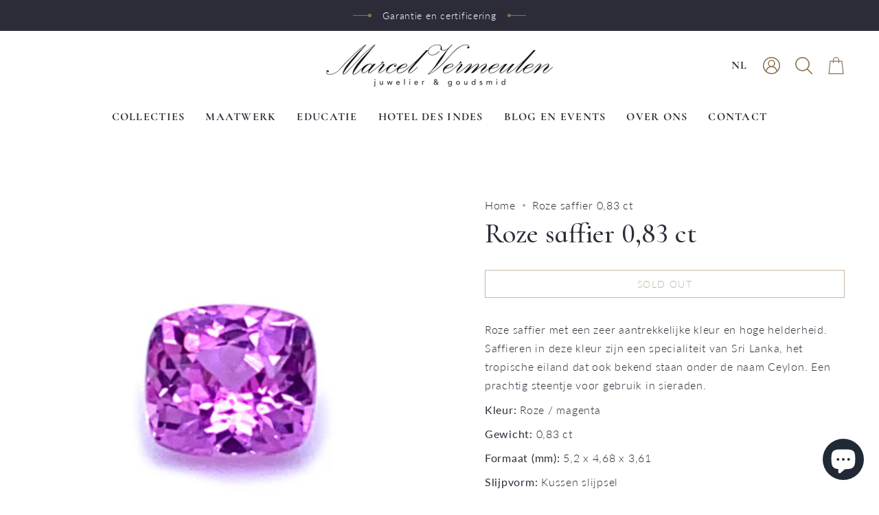

--- FILE ---
content_type: text/html; charset=utf-8
request_url: https://marcelvermeulen.com/products/roze-saffier-0-83-ct
body_size: 54633
content:
<!doctype html>
<html class="no-js no-touch supports-no-cookies" lang="nl">
<head>
    <meta charset="UTF-8">
  <meta http-equiv="X-UA-Compatible" content="IE=edge">
  <meta name="viewport" content="width=device-width, initial-scale=1.0">
  <meta name="theme-color" content="#8a6f4d">
  <link rel="canonical" href="https://marcelvermeulen.com/products/roze-saffier-0-83-ct">
  <link rel="preconnect" href="https://cdn.shopify.com" crossorigin>
  <!-- ======================= Broadcast Theme V4.0.2 ========================= --><link rel="preconnect" href="https://fonts.shopifycdn.com" crossorigin><link href="//marcelvermeulen.com/cdn/shop/t/21/assets/theme.css?v=10734943690767737161744900027" as="style" rel="preload">
  <link href="//marcelvermeulen.com/cdn/shop/t/21/assets/vendor.js?v=20338928095176918551744900032" as="script" rel="preload">
  <link href="//marcelvermeulen.com/cdn/shop/t/21/assets/theme.js?v=11565328715203339411744900031" as="script" rel="preload">

    <link rel="icon" type="image/png" href="//marcelvermeulen.com/cdn/shop/files/flavicon.jpg?crop=center&height=32&v=1614376921&width=32">
  

  <!-- Title and description ================================================ -->
  
  <title>
    
    Roze saffier 0,83 ct
    
    
    
      &ndash; Marcel Vermeulen
    
  </title>

  
    <meta name="description" content="Roze saffier met een zeer aantrekkelijke kleur en hoge helderheid. Saffieren in deze kleur zijn een specialiteit van Sri Lanka, het tropische eiland dat ook bekend staan onder de naam Ceylon. Een prachtig steentje voor gebruik in sieraden. Kleur: Roze / magenta Gewicht: 0,83 ct Formaat (mm): 5,2 x 4,68 x 3,61 Slijpvorm">
  

  <meta property="og:site_name" content="Marcel Vermeulen">
<meta property="og:url" content="https://marcelvermeulen.com/products/roze-saffier-0-83-ct">
<meta property="og:title" content="Roze saffier 0,83 ct">
<meta property="og:type" content="product">
<meta property="og:description" content="Roze saffier met een zeer aantrekkelijke kleur en hoge helderheid. Saffieren in deze kleur zijn een specialiteit van Sri Lanka, het tropische eiland dat ook bekend staan onder de naam Ceylon. Een prachtig steentje voor gebruik in sieraden. Kleur: Roze / magenta Gewicht: 0,83 ct Formaat (mm): 5,2 x 4,68 x 3,61 Slijpvorm"><meta property="og:image" content="http://marcelvermeulen.com/cdn/shop/products/718_a.jpg?v=1603194164">
  <meta property="og:image:secure_url" content="https://marcelvermeulen.com/cdn/shop/products/718_a.jpg?v=1603194164">
  <meta property="og:image:width" content="700">
  <meta property="og:image:height" content="673"><meta property="og:price:amount" content="0,00">
  <meta property="og:price:currency" content="EUR"><meta name="twitter:card" content="summary_large_image">
<meta name="twitter:title" content="Roze saffier 0,83 ct">
<meta name="twitter:description" content="Roze saffier met een zeer aantrekkelijke kleur en hoge helderheid. Saffieren in deze kleur zijn een specialiteit van Sri Lanka, het tropische eiland dat ook bekend staan onder de naam Ceylon. Een prachtig steentje voor gebruik in sieraden. Kleur: Roze / magenta Gewicht: 0,83 ct Formaat (mm): 5,2 x 4,68 x 3,61 Slijpvorm">

  <!-- CSS ================================================================== -->

  <link href="//marcelvermeulen.com/cdn/shop/t/21/assets/font-settings.css?v=75470672572974717871756796174" rel="stylesheet" type="text/css" media="all" />

  
<style data-shopify>

:root {--scrollbar-width: 0px;


--COLOR-VIDEO-BG: #f2f2f2;
--COLOR-BG-BRIGHTER: #f2f2f2;

--COLOR-BG: #ffffff;
--COLOR-BG-TRANSPARENT: rgba(255, 255, 255, 0);
--COLOR-BG-SECONDARY: #F7F9FA;
--COLOR-BG-RGB: 255, 255, 255;

--COLOR-TEXT-DARK: #09090f;
--COLOR-TEXT: #2c2c39;
--COLOR-TEXT-LIGHT: #6b6b74;


/* === Opacity shades of grey ===*/
--COLOR-A5:  rgba(44, 44, 57, 0.05);
--COLOR-A10: rgba(44, 44, 57, 0.1);
--COLOR-A15: rgba(44, 44, 57, 0.15);
--COLOR-A20: rgba(44, 44, 57, 0.2);
--COLOR-A25: rgba(44, 44, 57, 0.25);
--COLOR-A30: rgba(44, 44, 57, 0.3);
--COLOR-A35: rgba(44, 44, 57, 0.35);
--COLOR-A40: rgba(44, 44, 57, 0.4);
--COLOR-A45: rgba(44, 44, 57, 0.45);
--COLOR-A50: rgba(44, 44, 57, 0.5);
--COLOR-A55: rgba(44, 44, 57, 0.55);
--COLOR-A60: rgba(44, 44, 57, 0.6);
--COLOR-A65: rgba(44, 44, 57, 0.65);
--COLOR-A70: rgba(44, 44, 57, 0.7);
--COLOR-A75: rgba(44, 44, 57, 0.75);
--COLOR-A80: rgba(44, 44, 57, 0.8);
--COLOR-A85: rgba(44, 44, 57, 0.85);
--COLOR-A90: rgba(44, 44, 57, 0.9);
--COLOR-A95: rgba(44, 44, 57, 0.95);

--COLOR-BORDER: rgb(138, 111, 77);
--COLOR-BORDER-LIGHT: #b9a994;
--COLOR-BORDER-HAIRLINE: #f7f7f7;
--COLOR-BORDER-DARK: #493a28;/* === Bright color ===*/
--COLOR-PRIMARY: #8a6f4d;
--COLOR-PRIMARY-HOVER: #60482b;
--COLOR-PRIMARY-FADE: rgba(138, 111, 77, 0.05);
--COLOR-PRIMARY-FADE-HOVER: rgba(138, 111, 77, 0.1);
--COLOR-PRIMARY-LIGHT: #dabc96;--COLOR-PRIMARY-OPPOSITE: #ffffff;



/* === link Color ===*/
--COLOR-LINK: #2c2c39;
--COLOR-LINK-HOVER: rgba(44, 44, 57, 0.7);
--COLOR-LINK-FADE: rgba(44, 44, 57, 0.05);
--COLOR-LINK-FADE-HOVER: rgba(44, 44, 57, 0.1);--COLOR-LINK-OPPOSITE: #ffffff;


/* === Product grid sale tags ===*/
--COLOR-SALE-BG: #f9dee5;
--COLOR-SALE-TEXT: #af7b88;--COLOR-SALE-TEXT-SECONDARY: #f9dee5;

/* === Product grid badges ===*/
--COLOR-BADGE-BG: #ffffff;
--COLOR-BADGE-TEXT: #212121;

/* === Product sale color ===*/
--COLOR-SALE: #d20000;

/* === Gray background on Product grid items ===*/--filter-bg: 1.0;/* === Helper colors for form error states ===*/
--COLOR-ERROR: #721C24;
--COLOR-ERROR-BG: #F8D7DA;
--COLOR-ERROR-BORDER: #F5C6CB;



  --RADIUS: 0px;
  --RADIUS-SELECT: 0px;


--COLOR-HEADER-BG: #ffffff;
--COLOR-HEADER-BG-TRANSPARENT: rgba(255, 255, 255, 0);
--COLOR-HEADER-LINK: #2c2c39;
--COLOR-HEADER-LINK-HOVER: rgba(44, 44, 57, 0.7);

--COLOR-MENU-BG: #ffffff;
--COLOR-MENU-LINK: #2c2c39;
--COLOR-MENU-LINK-HOVER: rgba(44, 44, 57, 0.7);
--COLOR-SUBMENU-BG: #ffffff;
--COLOR-SUBMENU-LINK: #2c2c39;
--COLOR-SUBMENU-LINK-HOVER: rgba(44, 44, 57, 0.7);
--COLOR-SUBMENU-TEXT-LIGHT: #6b6b74;
--COLOR-MENU-TRANSPARENT: #ffffff;
--COLOR-MENU-TRANSPARENT-HOVER: rgba(255, 255, 255, 0.7);

--COLOR-FOOTER-BG: #ffffff;
--COLOR-FOOTER-TEXT: #212121;
--COLOR-FOOTER-LINK: #2c2c39;
--COLOR-FOOTER-LINK-HOVER: rgba(44, 44, 57, 0.7);
--COLOR-FOOTER-BORDER: #8a6f4d;

--TRANSPARENT: rgba(255, 255, 255, 0);

/* === Default overlay opacity ===*/
--overlay-opacity: 0;
--underlay-opacity: 0.4;
--underlay-bg: #000;

/* === Custom Cursor ===*/
--ICON-ZOOM-IN: url( "//marcelvermeulen.com/cdn/shop/t/21/assets/icon-zoom-in.svg?v=182473373117644429561744900017" );
--ICON-ZOOM-OUT: url( "//marcelvermeulen.com/cdn/shop/t/21/assets/icon-zoom-out.svg?v=101497157853986683871744900018" );

/* === Custom Icons ===*/


  
  --ICON-ADD-BAG: url( "//marcelvermeulen.com/cdn/shop/t/21/assets/icon-add-bag.svg?v=23763382405227654651744900005" );
  --ICON-ADD-CART: url( "//marcelvermeulen.com/cdn/shop/t/21/assets/icon-add-cart.svg?v=3962293684743587821744900008" );
  --ICON-ARROW-LEFT: url( "//marcelvermeulen.com/cdn/shop/t/21/assets/icon-arrow-left.svg?v=136066145774695772731744900011" );
  --ICON-ARROW-RIGHT: url( "//marcelvermeulen.com/cdn/shop/t/21/assets/icon-arrow-right.svg?v=150928298113663093401744900014" );
  --ICON-SELECT: url("//marcelvermeulen.com/cdn/shop/t/21/assets/icon-select.svg?v=167170173659852274001744900016");


--PRODUCT-GRID-ASPECT-RATIO: 100%;

/* === Typography ===*/
--FONT-WEIGHT-BODY: 300;
--FONT-WEIGHT-BODY-BOLD: 400;

--FONT-STACK-BODY: Lato, sans-serif;
--FONT-STYLE-BODY: normal;
--FONT-STYLE-BODY-ITALIC: italic;
--FONT-ADJUST-BODY: 1.15;

--FONT-WEIGHT-HEADING: 700;
--FONT-WEIGHT-HEADING-BOLD: 700;

--FONT-STACK-HEADING: Cormorant, serif;
--FONT-STYLE-HEADING: normal;
--FONT-STYLE-HEADING-ITALIC: italic;
--FONT-ADJUST-HEADING: 1.45;

--FONT-STACK-NAV: Cormorant, serif;
--FONT-STYLE-NAV: normal;
--FONT-STYLE-NAV-ITALIC: italic;
--FONT-ADJUST-NAV: 1.15;

--FONT-WEIGHT-NAV: 700;
--FONT-WEIGHT-NAV-BOLD: 700;

--FONT-SIZE-BASE: 1.15rem;
--FONT-SIZE-BASE-PERCENT: 1.15;

/* === Parallax ===*/
--PARALLAX-STRENGTH-MIN: 120.0%;
--PARALLAX-STRENGTH-MAX: 130.0%;--LAYOUT-OUTER: 50px;
  --LAYOUT-GUTTER: 32px;
  --LAYOUT-OUTER-MEDIUM: 30px;
  --LAYOUT-GUTTER-MEDIUM: 22px;
  --LAYOUT-OUTER-SMALL: 16px;
  --LAYOUT-GUTTER-SMALL: 16px;--base-animation-delay: 0ms;
--line-height-normal: 1.375; /* Equals to line-height: normal; */--SIDEBAR-WIDTH: 288px;
  --SIDEBAR-WIDTH-MEDIUM: 258px;--ICON-STROKE-WIDTH: 1px;/* === Button General ===*/
--BTN-FONT-STACK: Lato, sans-serif;
--BTN-FONT-WEIGHT: 300;
--BTN-FONT-STYLE: normal;
--BTN-FONT-SIZE: 14px;

--BTN-LETTER-SPACING: 0.1em;
--BTN-UPPERCASE: uppercase;

/* === Button Primary ===*/
--BTN-PRIMARY-BORDER-COLOR: #8a6f4d;
--BTN-PRIMARY-BG-COLOR: #8a6f4d;
--BTN-PRIMARY-TEXT-COLOR: #ffffff;


  --BTN-PRIMARY-BG-COLOR-BRIGHTER: #7a6244;


/* === Button Secondary ===*/
--BTN-SECONDARY-BORDER-COLOR: #8a6f4d;
--BTN-SECONDARY-BG-COLOR: #ffffff;
--BTN-SECONDARY-TEXT-COLOR: #8a6f4d;


  --BTN-SECONDARY-BG-COLOR-BRIGHTER: #f2f2f2;


/* === Button White ===*/
--TEXT-BTN-BORDER-WHITE: #fff;
--TEXT-BTN-BG-WHITE: #fff;
--TEXT-BTN-WHITE: #000;
--TEXT-BTN-BG-WHITE-BRIGHTER: #f2f2f2;

/* === Button Black ===*/
--TEXT-BTN-BG-BLACK: #000;
--TEXT-BTN-BORDER-BLACK: #000;
--TEXT-BTN-BLACK: #fff;
--TEXT-BTN-BG-BLACK-BRIGHTER: #1a1a1a;

/* === Cart Gradient ===*/


  --FREE-SHIPPING-GRADIENT: linear-gradient(to right, var(--COLOR-PRIMARY-LIGHT) 0%, var(--COLOR-PRIMARY) 100%);


}
</style>


  <link href="//marcelvermeulen.com/cdn/shop/t/21/assets/theme.css?v=10734943690767737161744900027" rel="stylesheet" type="text/css" media="all" />

  

  <script>
    if (window.navigator.userAgent.indexOf('MSIE ') > 0 || window.navigator.userAgent.indexOf('Trident/') > 0) {
      document.documentElement.className = document.documentElement.className + ' ie';

      var scripts = document.getElementsByTagName('script')[0];
      var polyfill = document.createElement("script");
      polyfill.defer = true;
      polyfill.src = "//marcelvermeulen.com/cdn/shop/t/21/assets/ie11.js?v=144489047535103983231744900019";

      scripts.parentNode.insertBefore(polyfill, scripts);
    } else {
      document.documentElement.className = document.documentElement.className.replace('no-js', 'js');
    }

    let root = '/';
    if (root[root.length - 1] !== '/') {
      root = root + '/';
    }

    window.theme = {
      routes: {
        root: root,
        cart: '/cart',
        cart_add_url: '/cart/add',
        product_recommendations_url: '/recommendations/products',
        predictive_search_url: '/search/suggest',
        addresses_url: '/account/addresses'
      },
      assets: {
        photoswipe: '//marcelvermeulen.com/cdn/shop/t/21/assets/photoswipe.js?v=162613001030112971491744900023',
        smoothscroll: '//marcelvermeulen.com/cdn/shop/t/21/assets/smoothscroll.js?v=37906625415260927261744900024',
        swatches: '//marcelvermeulen.com/cdn/shop/t/21/assets/swatches.json?v=153762849283573572451744900025',
        base: "//marcelvermeulen.com/cdn/shop/t/21/assets/",
      },
      strings: {
        addToCart: "Toevoegen aan winkelwagen",
        soldOut: "Sold Out",
        from: "",
        preOrder: "",
        sale: "",
        subscription: "",
        unavailable: "Unavailable",
        unitPrice: "",
        unitPriceSeparator: "",
        shippingCalcSubmitButton: "",
        shippingCalcSubmitButtonDisabled: "",
        selectValue: "",
        selectColor: "",
        oneColor: "",
        otherColor: "",
        upsellAddToCart: "",
        free: "",
        swatchesColor: ""
      },
      settings: {
        customerLoggedIn: null ? true : false,
        cartDrawerEnabled: true,
        enableQuickAdd: false,
        enableAnimations: true,
        transparentHeader: false,
        variantOnSale: true,
      },
      moneyFormat: false ? "€{{amount_with_comma_separator}} EUR" : "€{{amount_with_comma_separator}}",
      moneyWithoutCurrencyFormat: "€{{amount_with_comma_separator}}",
      moneyWithCurrencyFormat: "€{{amount_with_comma_separator}} EUR",
      subtotal: 0,
      info: {
        name: 'broadcast'
      },
      version: '4.0.2'
    };

    if (window.performance) {
      window.performance.mark('init');
    } else {
      window.fastNetworkAndCPU = false;
    }
  </script>

  
    <script src="//marcelvermeulen.com/cdn/shopifycloud/storefront/assets/themes_support/shopify_common-5f594365.js" defer="defer"></script>
  

  <!-- Theme Javascript ============================================================== -->
  <script src="//marcelvermeulen.com/cdn/shop/t/21/assets/vendor.js?v=20338928095176918551744900032" defer="defer"></script>
  <script src="//marcelvermeulen.com/cdn/shop/t/21/assets/theme.js?v=11565328715203339411744900031" defer="defer"></script><!-- Shopify app scripts =========================================================== -->

  <script>window.performance && window.performance.mark && window.performance.mark('shopify.content_for_header.start');</script><meta name="google-site-verification" content="OY0AFsLkzJSDRhV6Up9HInBO7k4KeiYgY0HBsxjifdM">
<meta id="shopify-digital-wallet" name="shopify-digital-wallet" content="/48385327265/digital_wallets/dialog">
<meta name="shopify-checkout-api-token" content="dc170d741f200cea86671e18141aa94e">
<link rel="alternate" hreflang="x-default" href="https://marcelvermeulen.com/products/roze-saffier-0-83-ct">
<link rel="alternate" hreflang="nl" href="https://marcelvermeulen.com/products/roze-saffier-0-83-ct">
<link rel="alternate" hreflang="en" href="https://marcelvermeulen.com/en/products/roze-saffier-0-83-ct">
<link rel="alternate" hreflang="de" href="https://marcelvermeulen.com/de/products/roze-saffier-0-83-ct">
<link rel="alternate" hreflang="fr" href="https://marcelvermeulen.com/fr/products/roze-saffier-0-83-ct">
<link rel="alternate" hreflang="zh-Hans" href="https://marcelvermeulen.com/zh/products/roze-saffier-0-83-ct">
<link rel="alternate" hreflang="es" href="https://marcelvermeulen.com/es/products/roze-saffier-0-83-ct">
<link rel="alternate" hreflang="zh-Hans-CN" href="https://marcelvermeulen.com/zh-cn/products/roze-saffier-0-83-ct">
<link rel="alternate" hreflang="zh-Hans-AC" href="https://marcelvermeulen.com/zh/products/roze-saffier-0-83-ct">
<link rel="alternate" hreflang="zh-Hans-AD" href="https://marcelvermeulen.com/zh/products/roze-saffier-0-83-ct">
<link rel="alternate" hreflang="zh-Hans-AE" href="https://marcelvermeulen.com/zh/products/roze-saffier-0-83-ct">
<link rel="alternate" hreflang="zh-Hans-AF" href="https://marcelvermeulen.com/zh/products/roze-saffier-0-83-ct">
<link rel="alternate" hreflang="zh-Hans-AG" href="https://marcelvermeulen.com/zh/products/roze-saffier-0-83-ct">
<link rel="alternate" hreflang="zh-Hans-AI" href="https://marcelvermeulen.com/zh/products/roze-saffier-0-83-ct">
<link rel="alternate" hreflang="zh-Hans-AL" href="https://marcelvermeulen.com/zh/products/roze-saffier-0-83-ct">
<link rel="alternate" hreflang="zh-Hans-AM" href="https://marcelvermeulen.com/zh/products/roze-saffier-0-83-ct">
<link rel="alternate" hreflang="zh-Hans-AO" href="https://marcelvermeulen.com/zh/products/roze-saffier-0-83-ct">
<link rel="alternate" hreflang="zh-Hans-AR" href="https://marcelvermeulen.com/zh/products/roze-saffier-0-83-ct">
<link rel="alternate" hreflang="zh-Hans-AT" href="https://marcelvermeulen.com/zh/products/roze-saffier-0-83-ct">
<link rel="alternate" hreflang="zh-Hans-AU" href="https://marcelvermeulen.com/zh/products/roze-saffier-0-83-ct">
<link rel="alternate" hreflang="zh-Hans-AW" href="https://marcelvermeulen.com/zh/products/roze-saffier-0-83-ct">
<link rel="alternate" hreflang="zh-Hans-AX" href="https://marcelvermeulen.com/zh/products/roze-saffier-0-83-ct">
<link rel="alternate" hreflang="zh-Hans-AZ" href="https://marcelvermeulen.com/zh/products/roze-saffier-0-83-ct">
<link rel="alternate" hreflang="zh-Hans-BA" href="https://marcelvermeulen.com/zh/products/roze-saffier-0-83-ct">
<link rel="alternate" hreflang="zh-Hans-BB" href="https://marcelvermeulen.com/zh/products/roze-saffier-0-83-ct">
<link rel="alternate" hreflang="zh-Hans-BD" href="https://marcelvermeulen.com/zh/products/roze-saffier-0-83-ct">
<link rel="alternate" hreflang="zh-Hans-BE" href="https://marcelvermeulen.com/zh/products/roze-saffier-0-83-ct">
<link rel="alternate" hreflang="zh-Hans-BF" href="https://marcelvermeulen.com/zh/products/roze-saffier-0-83-ct">
<link rel="alternate" hreflang="zh-Hans-BG" href="https://marcelvermeulen.com/zh/products/roze-saffier-0-83-ct">
<link rel="alternate" hreflang="zh-Hans-BH" href="https://marcelvermeulen.com/zh/products/roze-saffier-0-83-ct">
<link rel="alternate" hreflang="zh-Hans-BI" href="https://marcelvermeulen.com/zh/products/roze-saffier-0-83-ct">
<link rel="alternate" hreflang="zh-Hans-BJ" href="https://marcelvermeulen.com/zh/products/roze-saffier-0-83-ct">
<link rel="alternate" hreflang="zh-Hans-BL" href="https://marcelvermeulen.com/zh/products/roze-saffier-0-83-ct">
<link rel="alternate" hreflang="zh-Hans-BM" href="https://marcelvermeulen.com/zh/products/roze-saffier-0-83-ct">
<link rel="alternate" hreflang="zh-Hans-BN" href="https://marcelvermeulen.com/zh/products/roze-saffier-0-83-ct">
<link rel="alternate" hreflang="zh-Hans-BO" href="https://marcelvermeulen.com/zh/products/roze-saffier-0-83-ct">
<link rel="alternate" hreflang="zh-Hans-BQ" href="https://marcelvermeulen.com/zh/products/roze-saffier-0-83-ct">
<link rel="alternate" hreflang="zh-Hans-BR" href="https://marcelvermeulen.com/zh/products/roze-saffier-0-83-ct">
<link rel="alternate" hreflang="zh-Hans-BS" href="https://marcelvermeulen.com/zh/products/roze-saffier-0-83-ct">
<link rel="alternate" hreflang="zh-Hans-BT" href="https://marcelvermeulen.com/zh/products/roze-saffier-0-83-ct">
<link rel="alternate" hreflang="zh-Hans-BW" href="https://marcelvermeulen.com/zh/products/roze-saffier-0-83-ct">
<link rel="alternate" hreflang="zh-Hans-BY" href="https://marcelvermeulen.com/zh/products/roze-saffier-0-83-ct">
<link rel="alternate" hreflang="zh-Hans-BZ" href="https://marcelvermeulen.com/zh/products/roze-saffier-0-83-ct">
<link rel="alternate" hreflang="zh-Hans-CA" href="https://marcelvermeulen.com/zh/products/roze-saffier-0-83-ct">
<link rel="alternate" hreflang="zh-Hans-CC" href="https://marcelvermeulen.com/zh/products/roze-saffier-0-83-ct">
<link rel="alternate" hreflang="zh-Hans-CD" href="https://marcelvermeulen.com/zh/products/roze-saffier-0-83-ct">
<link rel="alternate" hreflang="zh-Hans-CF" href="https://marcelvermeulen.com/zh/products/roze-saffier-0-83-ct">
<link rel="alternate" hreflang="zh-Hans-CG" href="https://marcelvermeulen.com/zh/products/roze-saffier-0-83-ct">
<link rel="alternate" hreflang="zh-Hans-CH" href="https://marcelvermeulen.com/zh/products/roze-saffier-0-83-ct">
<link rel="alternate" hreflang="zh-Hans-CI" href="https://marcelvermeulen.com/zh/products/roze-saffier-0-83-ct">
<link rel="alternate" hreflang="zh-Hans-CK" href="https://marcelvermeulen.com/zh/products/roze-saffier-0-83-ct">
<link rel="alternate" hreflang="zh-Hans-CL" href="https://marcelvermeulen.com/zh/products/roze-saffier-0-83-ct">
<link rel="alternate" hreflang="zh-Hans-CM" href="https://marcelvermeulen.com/zh/products/roze-saffier-0-83-ct">
<link rel="alternate" hreflang="zh-Hans-CO" href="https://marcelvermeulen.com/zh/products/roze-saffier-0-83-ct">
<link rel="alternate" hreflang="zh-Hans-CR" href="https://marcelvermeulen.com/zh/products/roze-saffier-0-83-ct">
<link rel="alternate" hreflang="zh-Hans-CV" href="https://marcelvermeulen.com/zh/products/roze-saffier-0-83-ct">
<link rel="alternate" hreflang="zh-Hans-CW" href="https://marcelvermeulen.com/zh/products/roze-saffier-0-83-ct">
<link rel="alternate" hreflang="zh-Hans-CX" href="https://marcelvermeulen.com/zh/products/roze-saffier-0-83-ct">
<link rel="alternate" hreflang="zh-Hans-CY" href="https://marcelvermeulen.com/zh/products/roze-saffier-0-83-ct">
<link rel="alternate" hreflang="zh-Hans-CZ" href="https://marcelvermeulen.com/zh/products/roze-saffier-0-83-ct">
<link rel="alternate" hreflang="zh-Hans-DE" href="https://marcelvermeulen.com/zh/products/roze-saffier-0-83-ct">
<link rel="alternate" hreflang="zh-Hans-DJ" href="https://marcelvermeulen.com/zh/products/roze-saffier-0-83-ct">
<link rel="alternate" hreflang="zh-Hans-DK" href="https://marcelvermeulen.com/zh/products/roze-saffier-0-83-ct">
<link rel="alternate" hreflang="zh-Hans-DM" href="https://marcelvermeulen.com/zh/products/roze-saffier-0-83-ct">
<link rel="alternate" hreflang="zh-Hans-DO" href="https://marcelvermeulen.com/zh/products/roze-saffier-0-83-ct">
<link rel="alternate" hreflang="zh-Hans-DZ" href="https://marcelvermeulen.com/zh/products/roze-saffier-0-83-ct">
<link rel="alternate" hreflang="zh-Hans-EC" href="https://marcelvermeulen.com/zh/products/roze-saffier-0-83-ct">
<link rel="alternate" hreflang="zh-Hans-EE" href="https://marcelvermeulen.com/zh/products/roze-saffier-0-83-ct">
<link rel="alternate" hreflang="zh-Hans-EG" href="https://marcelvermeulen.com/zh/products/roze-saffier-0-83-ct">
<link rel="alternate" hreflang="zh-Hans-EH" href="https://marcelvermeulen.com/zh/products/roze-saffier-0-83-ct">
<link rel="alternate" hreflang="zh-Hans-ER" href="https://marcelvermeulen.com/zh/products/roze-saffier-0-83-ct">
<link rel="alternate" hreflang="zh-Hans-ES" href="https://marcelvermeulen.com/zh/products/roze-saffier-0-83-ct">
<link rel="alternate" hreflang="zh-Hans-ET" href="https://marcelvermeulen.com/zh/products/roze-saffier-0-83-ct">
<link rel="alternate" hreflang="zh-Hans-FI" href="https://marcelvermeulen.com/zh/products/roze-saffier-0-83-ct">
<link rel="alternate" hreflang="zh-Hans-FJ" href="https://marcelvermeulen.com/zh/products/roze-saffier-0-83-ct">
<link rel="alternate" hreflang="zh-Hans-FK" href="https://marcelvermeulen.com/zh/products/roze-saffier-0-83-ct">
<link rel="alternate" hreflang="zh-Hans-FO" href="https://marcelvermeulen.com/zh/products/roze-saffier-0-83-ct">
<link rel="alternate" hreflang="zh-Hans-FR" href="https://marcelvermeulen.com/zh/products/roze-saffier-0-83-ct">
<link rel="alternate" hreflang="zh-Hans-GA" href="https://marcelvermeulen.com/zh/products/roze-saffier-0-83-ct">
<link rel="alternate" hreflang="zh-Hans-GB" href="https://marcelvermeulen.com/zh/products/roze-saffier-0-83-ct">
<link rel="alternate" hreflang="zh-Hans-GD" href="https://marcelvermeulen.com/zh/products/roze-saffier-0-83-ct">
<link rel="alternate" hreflang="zh-Hans-GE" href="https://marcelvermeulen.com/zh/products/roze-saffier-0-83-ct">
<link rel="alternate" hreflang="zh-Hans-GF" href="https://marcelvermeulen.com/zh/products/roze-saffier-0-83-ct">
<link rel="alternate" hreflang="zh-Hans-GG" href="https://marcelvermeulen.com/zh/products/roze-saffier-0-83-ct">
<link rel="alternate" hreflang="zh-Hans-GH" href="https://marcelvermeulen.com/zh/products/roze-saffier-0-83-ct">
<link rel="alternate" hreflang="zh-Hans-GI" href="https://marcelvermeulen.com/zh/products/roze-saffier-0-83-ct">
<link rel="alternate" hreflang="zh-Hans-GL" href="https://marcelvermeulen.com/zh/products/roze-saffier-0-83-ct">
<link rel="alternate" hreflang="zh-Hans-GM" href="https://marcelvermeulen.com/zh/products/roze-saffier-0-83-ct">
<link rel="alternate" hreflang="zh-Hans-GN" href="https://marcelvermeulen.com/zh/products/roze-saffier-0-83-ct">
<link rel="alternate" hreflang="zh-Hans-GP" href="https://marcelvermeulen.com/zh/products/roze-saffier-0-83-ct">
<link rel="alternate" hreflang="zh-Hans-GQ" href="https://marcelvermeulen.com/zh/products/roze-saffier-0-83-ct">
<link rel="alternate" hreflang="zh-Hans-GR" href="https://marcelvermeulen.com/zh/products/roze-saffier-0-83-ct">
<link rel="alternate" hreflang="zh-Hans-GS" href="https://marcelvermeulen.com/zh/products/roze-saffier-0-83-ct">
<link rel="alternate" hreflang="zh-Hans-GT" href="https://marcelvermeulen.com/zh/products/roze-saffier-0-83-ct">
<link rel="alternate" hreflang="zh-Hans-GW" href="https://marcelvermeulen.com/zh/products/roze-saffier-0-83-ct">
<link rel="alternate" hreflang="zh-Hans-GY" href="https://marcelvermeulen.com/zh/products/roze-saffier-0-83-ct">
<link rel="alternate" hreflang="zh-Hans-HK" href="https://marcelvermeulen.com/zh/products/roze-saffier-0-83-ct">
<link rel="alternate" hreflang="zh-Hans-HN" href="https://marcelvermeulen.com/zh/products/roze-saffier-0-83-ct">
<link rel="alternate" hreflang="zh-Hans-HR" href="https://marcelvermeulen.com/zh/products/roze-saffier-0-83-ct">
<link rel="alternate" hreflang="zh-Hans-HT" href="https://marcelvermeulen.com/zh/products/roze-saffier-0-83-ct">
<link rel="alternate" hreflang="zh-Hans-HU" href="https://marcelvermeulen.com/zh/products/roze-saffier-0-83-ct">
<link rel="alternate" hreflang="zh-Hans-ID" href="https://marcelvermeulen.com/zh/products/roze-saffier-0-83-ct">
<link rel="alternate" hreflang="zh-Hans-IE" href="https://marcelvermeulen.com/zh/products/roze-saffier-0-83-ct">
<link rel="alternate" hreflang="zh-Hans-IL" href="https://marcelvermeulen.com/zh/products/roze-saffier-0-83-ct">
<link rel="alternate" hreflang="zh-Hans-IM" href="https://marcelvermeulen.com/zh/products/roze-saffier-0-83-ct">
<link rel="alternate" hreflang="zh-Hans-IN" href="https://marcelvermeulen.com/zh/products/roze-saffier-0-83-ct">
<link rel="alternate" hreflang="zh-Hans-IO" href="https://marcelvermeulen.com/zh/products/roze-saffier-0-83-ct">
<link rel="alternate" hreflang="zh-Hans-IQ" href="https://marcelvermeulen.com/zh/products/roze-saffier-0-83-ct">
<link rel="alternate" hreflang="zh-Hans-IS" href="https://marcelvermeulen.com/zh/products/roze-saffier-0-83-ct">
<link rel="alternate" hreflang="zh-Hans-IT" href="https://marcelvermeulen.com/zh/products/roze-saffier-0-83-ct">
<link rel="alternate" hreflang="zh-Hans-JE" href="https://marcelvermeulen.com/zh/products/roze-saffier-0-83-ct">
<link rel="alternate" hreflang="zh-Hans-JM" href="https://marcelvermeulen.com/zh/products/roze-saffier-0-83-ct">
<link rel="alternate" hreflang="zh-Hans-JO" href="https://marcelvermeulen.com/zh/products/roze-saffier-0-83-ct">
<link rel="alternate" hreflang="zh-Hans-JP" href="https://marcelvermeulen.com/zh/products/roze-saffier-0-83-ct">
<link rel="alternate" hreflang="zh-Hans-KE" href="https://marcelvermeulen.com/zh/products/roze-saffier-0-83-ct">
<link rel="alternate" hreflang="zh-Hans-KG" href="https://marcelvermeulen.com/zh/products/roze-saffier-0-83-ct">
<link rel="alternate" hreflang="zh-Hans-KH" href="https://marcelvermeulen.com/zh/products/roze-saffier-0-83-ct">
<link rel="alternate" hreflang="zh-Hans-KI" href="https://marcelvermeulen.com/zh/products/roze-saffier-0-83-ct">
<link rel="alternate" hreflang="zh-Hans-KM" href="https://marcelvermeulen.com/zh/products/roze-saffier-0-83-ct">
<link rel="alternate" hreflang="zh-Hans-KN" href="https://marcelvermeulen.com/zh/products/roze-saffier-0-83-ct">
<link rel="alternate" hreflang="zh-Hans-KR" href="https://marcelvermeulen.com/zh/products/roze-saffier-0-83-ct">
<link rel="alternate" hreflang="zh-Hans-KW" href="https://marcelvermeulen.com/zh/products/roze-saffier-0-83-ct">
<link rel="alternate" hreflang="zh-Hans-KY" href="https://marcelvermeulen.com/zh/products/roze-saffier-0-83-ct">
<link rel="alternate" hreflang="zh-Hans-KZ" href="https://marcelvermeulen.com/zh/products/roze-saffier-0-83-ct">
<link rel="alternate" hreflang="zh-Hans-LA" href="https://marcelvermeulen.com/zh/products/roze-saffier-0-83-ct">
<link rel="alternate" hreflang="zh-Hans-LB" href="https://marcelvermeulen.com/zh/products/roze-saffier-0-83-ct">
<link rel="alternate" hreflang="zh-Hans-LC" href="https://marcelvermeulen.com/zh/products/roze-saffier-0-83-ct">
<link rel="alternate" hreflang="zh-Hans-LI" href="https://marcelvermeulen.com/zh/products/roze-saffier-0-83-ct">
<link rel="alternate" hreflang="zh-Hans-LK" href="https://marcelvermeulen.com/zh/products/roze-saffier-0-83-ct">
<link rel="alternate" hreflang="zh-Hans-LR" href="https://marcelvermeulen.com/zh/products/roze-saffier-0-83-ct">
<link rel="alternate" hreflang="zh-Hans-LS" href="https://marcelvermeulen.com/zh/products/roze-saffier-0-83-ct">
<link rel="alternate" hreflang="zh-Hans-LT" href="https://marcelvermeulen.com/zh/products/roze-saffier-0-83-ct">
<link rel="alternate" hreflang="zh-Hans-LU" href="https://marcelvermeulen.com/zh/products/roze-saffier-0-83-ct">
<link rel="alternate" hreflang="zh-Hans-LV" href="https://marcelvermeulen.com/zh/products/roze-saffier-0-83-ct">
<link rel="alternate" hreflang="zh-Hans-LY" href="https://marcelvermeulen.com/zh/products/roze-saffier-0-83-ct">
<link rel="alternate" hreflang="zh-Hans-MA" href="https://marcelvermeulen.com/zh/products/roze-saffier-0-83-ct">
<link rel="alternate" hreflang="zh-Hans-MC" href="https://marcelvermeulen.com/zh/products/roze-saffier-0-83-ct">
<link rel="alternate" hreflang="zh-Hans-MD" href="https://marcelvermeulen.com/zh/products/roze-saffier-0-83-ct">
<link rel="alternate" hreflang="zh-Hans-ME" href="https://marcelvermeulen.com/zh/products/roze-saffier-0-83-ct">
<link rel="alternate" hreflang="zh-Hans-MF" href="https://marcelvermeulen.com/zh/products/roze-saffier-0-83-ct">
<link rel="alternate" hreflang="zh-Hans-MG" href="https://marcelvermeulen.com/zh/products/roze-saffier-0-83-ct">
<link rel="alternate" hreflang="zh-Hans-MK" href="https://marcelvermeulen.com/zh/products/roze-saffier-0-83-ct">
<link rel="alternate" hreflang="zh-Hans-ML" href="https://marcelvermeulen.com/zh/products/roze-saffier-0-83-ct">
<link rel="alternate" hreflang="zh-Hans-MM" href="https://marcelvermeulen.com/zh/products/roze-saffier-0-83-ct">
<link rel="alternate" hreflang="zh-Hans-MN" href="https://marcelvermeulen.com/zh/products/roze-saffier-0-83-ct">
<link rel="alternate" hreflang="zh-Hans-MO" href="https://marcelvermeulen.com/zh/products/roze-saffier-0-83-ct">
<link rel="alternate" hreflang="zh-Hans-MQ" href="https://marcelvermeulen.com/zh/products/roze-saffier-0-83-ct">
<link rel="alternate" hreflang="zh-Hans-MR" href="https://marcelvermeulen.com/zh/products/roze-saffier-0-83-ct">
<link rel="alternate" hreflang="zh-Hans-MS" href="https://marcelvermeulen.com/zh/products/roze-saffier-0-83-ct">
<link rel="alternate" hreflang="zh-Hans-MT" href="https://marcelvermeulen.com/zh/products/roze-saffier-0-83-ct">
<link rel="alternate" hreflang="zh-Hans-MU" href="https://marcelvermeulen.com/zh/products/roze-saffier-0-83-ct">
<link rel="alternate" hreflang="zh-Hans-MV" href="https://marcelvermeulen.com/zh/products/roze-saffier-0-83-ct">
<link rel="alternate" hreflang="zh-Hans-MW" href="https://marcelvermeulen.com/zh/products/roze-saffier-0-83-ct">
<link rel="alternate" hreflang="zh-Hans-MX" href="https://marcelvermeulen.com/zh/products/roze-saffier-0-83-ct">
<link rel="alternate" hreflang="zh-Hans-MY" href="https://marcelvermeulen.com/zh/products/roze-saffier-0-83-ct">
<link rel="alternate" hreflang="zh-Hans-MZ" href="https://marcelvermeulen.com/zh/products/roze-saffier-0-83-ct">
<link rel="alternate" hreflang="zh-Hans-NA" href="https://marcelvermeulen.com/zh/products/roze-saffier-0-83-ct">
<link rel="alternate" hreflang="zh-Hans-NC" href="https://marcelvermeulen.com/zh/products/roze-saffier-0-83-ct">
<link rel="alternate" hreflang="zh-Hans-NE" href="https://marcelvermeulen.com/zh/products/roze-saffier-0-83-ct">
<link rel="alternate" hreflang="zh-Hans-NF" href="https://marcelvermeulen.com/zh/products/roze-saffier-0-83-ct">
<link rel="alternate" hreflang="zh-Hans-NG" href="https://marcelvermeulen.com/zh/products/roze-saffier-0-83-ct">
<link rel="alternate" hreflang="zh-Hans-NI" href="https://marcelvermeulen.com/zh/products/roze-saffier-0-83-ct">
<link rel="alternate" hreflang="zh-Hans-NL" href="https://marcelvermeulen.com/zh/products/roze-saffier-0-83-ct">
<link rel="alternate" hreflang="zh-Hans-NO" href="https://marcelvermeulen.com/zh/products/roze-saffier-0-83-ct">
<link rel="alternate" hreflang="zh-Hans-NP" href="https://marcelvermeulen.com/zh/products/roze-saffier-0-83-ct">
<link rel="alternate" hreflang="zh-Hans-NR" href="https://marcelvermeulen.com/zh/products/roze-saffier-0-83-ct">
<link rel="alternate" hreflang="zh-Hans-NU" href="https://marcelvermeulen.com/zh/products/roze-saffier-0-83-ct">
<link rel="alternate" hreflang="zh-Hans-NZ" href="https://marcelvermeulen.com/zh/products/roze-saffier-0-83-ct">
<link rel="alternate" hreflang="zh-Hans-OM" href="https://marcelvermeulen.com/zh/products/roze-saffier-0-83-ct">
<link rel="alternate" hreflang="zh-Hans-PA" href="https://marcelvermeulen.com/zh/products/roze-saffier-0-83-ct">
<link rel="alternate" hreflang="zh-Hans-PE" href="https://marcelvermeulen.com/zh/products/roze-saffier-0-83-ct">
<link rel="alternate" hreflang="zh-Hans-PF" href="https://marcelvermeulen.com/zh/products/roze-saffier-0-83-ct">
<link rel="alternate" hreflang="zh-Hans-PG" href="https://marcelvermeulen.com/zh/products/roze-saffier-0-83-ct">
<link rel="alternate" hreflang="zh-Hans-PH" href="https://marcelvermeulen.com/zh/products/roze-saffier-0-83-ct">
<link rel="alternate" hreflang="zh-Hans-PK" href="https://marcelvermeulen.com/zh/products/roze-saffier-0-83-ct">
<link rel="alternate" hreflang="zh-Hans-PL" href="https://marcelvermeulen.com/zh/products/roze-saffier-0-83-ct">
<link rel="alternate" hreflang="zh-Hans-PM" href="https://marcelvermeulen.com/zh/products/roze-saffier-0-83-ct">
<link rel="alternate" hreflang="zh-Hans-PN" href="https://marcelvermeulen.com/zh/products/roze-saffier-0-83-ct">
<link rel="alternate" hreflang="zh-Hans-PS" href="https://marcelvermeulen.com/zh/products/roze-saffier-0-83-ct">
<link rel="alternate" hreflang="zh-Hans-PT" href="https://marcelvermeulen.com/zh/products/roze-saffier-0-83-ct">
<link rel="alternate" hreflang="zh-Hans-PY" href="https://marcelvermeulen.com/zh/products/roze-saffier-0-83-ct">
<link rel="alternate" hreflang="zh-Hans-QA" href="https://marcelvermeulen.com/zh/products/roze-saffier-0-83-ct">
<link rel="alternate" hreflang="zh-Hans-RE" href="https://marcelvermeulen.com/zh/products/roze-saffier-0-83-ct">
<link rel="alternate" hreflang="zh-Hans-RO" href="https://marcelvermeulen.com/zh/products/roze-saffier-0-83-ct">
<link rel="alternate" hreflang="zh-Hans-RS" href="https://marcelvermeulen.com/zh/products/roze-saffier-0-83-ct">
<link rel="alternate" hreflang="zh-Hans-RU" href="https://marcelvermeulen.com/zh/products/roze-saffier-0-83-ct">
<link rel="alternate" hreflang="zh-Hans-RW" href="https://marcelvermeulen.com/zh/products/roze-saffier-0-83-ct">
<link rel="alternate" hreflang="zh-Hans-SA" href="https://marcelvermeulen.com/zh/products/roze-saffier-0-83-ct">
<link rel="alternate" hreflang="zh-Hans-SB" href="https://marcelvermeulen.com/zh/products/roze-saffier-0-83-ct">
<link rel="alternate" hreflang="zh-Hans-SC" href="https://marcelvermeulen.com/zh/products/roze-saffier-0-83-ct">
<link rel="alternate" hreflang="zh-Hans-SD" href="https://marcelvermeulen.com/zh/products/roze-saffier-0-83-ct">
<link rel="alternate" hreflang="zh-Hans-SE" href="https://marcelvermeulen.com/zh/products/roze-saffier-0-83-ct">
<link rel="alternate" hreflang="zh-Hans-SG" href="https://marcelvermeulen.com/zh/products/roze-saffier-0-83-ct">
<link rel="alternate" hreflang="zh-Hans-SH" href="https://marcelvermeulen.com/zh/products/roze-saffier-0-83-ct">
<link rel="alternate" hreflang="zh-Hans-SI" href="https://marcelvermeulen.com/zh/products/roze-saffier-0-83-ct">
<link rel="alternate" hreflang="zh-Hans-SJ" href="https://marcelvermeulen.com/zh/products/roze-saffier-0-83-ct">
<link rel="alternate" hreflang="zh-Hans-SK" href="https://marcelvermeulen.com/zh/products/roze-saffier-0-83-ct">
<link rel="alternate" hreflang="zh-Hans-SL" href="https://marcelvermeulen.com/zh/products/roze-saffier-0-83-ct">
<link rel="alternate" hreflang="zh-Hans-SM" href="https://marcelvermeulen.com/zh/products/roze-saffier-0-83-ct">
<link rel="alternate" hreflang="zh-Hans-SN" href="https://marcelvermeulen.com/zh/products/roze-saffier-0-83-ct">
<link rel="alternate" hreflang="zh-Hans-SO" href="https://marcelvermeulen.com/zh/products/roze-saffier-0-83-ct">
<link rel="alternate" hreflang="zh-Hans-SR" href="https://marcelvermeulen.com/zh/products/roze-saffier-0-83-ct">
<link rel="alternate" hreflang="zh-Hans-SS" href="https://marcelvermeulen.com/zh/products/roze-saffier-0-83-ct">
<link rel="alternate" hreflang="zh-Hans-ST" href="https://marcelvermeulen.com/zh/products/roze-saffier-0-83-ct">
<link rel="alternate" hreflang="zh-Hans-SV" href="https://marcelvermeulen.com/zh/products/roze-saffier-0-83-ct">
<link rel="alternate" hreflang="zh-Hans-SX" href="https://marcelvermeulen.com/zh/products/roze-saffier-0-83-ct">
<link rel="alternate" hreflang="zh-Hans-SZ" href="https://marcelvermeulen.com/zh/products/roze-saffier-0-83-ct">
<link rel="alternate" hreflang="zh-Hans-TA" href="https://marcelvermeulen.com/zh/products/roze-saffier-0-83-ct">
<link rel="alternate" hreflang="zh-Hans-TC" href="https://marcelvermeulen.com/zh/products/roze-saffier-0-83-ct">
<link rel="alternate" hreflang="zh-Hans-TD" href="https://marcelvermeulen.com/zh/products/roze-saffier-0-83-ct">
<link rel="alternate" hreflang="zh-Hans-TF" href="https://marcelvermeulen.com/zh/products/roze-saffier-0-83-ct">
<link rel="alternate" hreflang="zh-Hans-TG" href="https://marcelvermeulen.com/zh/products/roze-saffier-0-83-ct">
<link rel="alternate" hreflang="zh-Hans-TH" href="https://marcelvermeulen.com/zh/products/roze-saffier-0-83-ct">
<link rel="alternate" hreflang="zh-Hans-TJ" href="https://marcelvermeulen.com/zh/products/roze-saffier-0-83-ct">
<link rel="alternate" hreflang="zh-Hans-TK" href="https://marcelvermeulen.com/zh/products/roze-saffier-0-83-ct">
<link rel="alternate" hreflang="zh-Hans-TL" href="https://marcelvermeulen.com/zh/products/roze-saffier-0-83-ct">
<link rel="alternate" hreflang="zh-Hans-TM" href="https://marcelvermeulen.com/zh/products/roze-saffier-0-83-ct">
<link rel="alternate" hreflang="zh-Hans-TN" href="https://marcelvermeulen.com/zh/products/roze-saffier-0-83-ct">
<link rel="alternate" hreflang="zh-Hans-TO" href="https://marcelvermeulen.com/zh/products/roze-saffier-0-83-ct">
<link rel="alternate" hreflang="zh-Hans-TR" href="https://marcelvermeulen.com/zh/products/roze-saffier-0-83-ct">
<link rel="alternate" hreflang="zh-Hans-TT" href="https://marcelvermeulen.com/zh/products/roze-saffier-0-83-ct">
<link rel="alternate" hreflang="zh-Hans-TV" href="https://marcelvermeulen.com/zh/products/roze-saffier-0-83-ct">
<link rel="alternate" hreflang="zh-Hans-TW" href="https://marcelvermeulen.com/zh/products/roze-saffier-0-83-ct">
<link rel="alternate" hreflang="zh-Hans-TZ" href="https://marcelvermeulen.com/zh/products/roze-saffier-0-83-ct">
<link rel="alternate" hreflang="zh-Hans-UA" href="https://marcelvermeulen.com/zh/products/roze-saffier-0-83-ct">
<link rel="alternate" hreflang="zh-Hans-UG" href="https://marcelvermeulen.com/zh/products/roze-saffier-0-83-ct">
<link rel="alternate" hreflang="zh-Hans-UM" href="https://marcelvermeulen.com/zh/products/roze-saffier-0-83-ct">
<link rel="alternate" hreflang="zh-Hans-US" href="https://marcelvermeulen.com/zh/products/roze-saffier-0-83-ct">
<link rel="alternate" hreflang="zh-Hans-UY" href="https://marcelvermeulen.com/zh/products/roze-saffier-0-83-ct">
<link rel="alternate" hreflang="zh-Hans-UZ" href="https://marcelvermeulen.com/zh/products/roze-saffier-0-83-ct">
<link rel="alternate" hreflang="zh-Hans-VA" href="https://marcelvermeulen.com/zh/products/roze-saffier-0-83-ct">
<link rel="alternate" hreflang="zh-Hans-VC" href="https://marcelvermeulen.com/zh/products/roze-saffier-0-83-ct">
<link rel="alternate" hreflang="zh-Hans-VE" href="https://marcelvermeulen.com/zh/products/roze-saffier-0-83-ct">
<link rel="alternate" hreflang="zh-Hans-VG" href="https://marcelvermeulen.com/zh/products/roze-saffier-0-83-ct">
<link rel="alternate" hreflang="zh-Hans-VN" href="https://marcelvermeulen.com/zh/products/roze-saffier-0-83-ct">
<link rel="alternate" hreflang="zh-Hans-VU" href="https://marcelvermeulen.com/zh/products/roze-saffier-0-83-ct">
<link rel="alternate" hreflang="zh-Hans-WF" href="https://marcelvermeulen.com/zh/products/roze-saffier-0-83-ct">
<link rel="alternate" hreflang="zh-Hans-WS" href="https://marcelvermeulen.com/zh/products/roze-saffier-0-83-ct">
<link rel="alternate" hreflang="zh-Hans-XK" href="https://marcelvermeulen.com/zh/products/roze-saffier-0-83-ct">
<link rel="alternate" hreflang="zh-Hans-YE" href="https://marcelvermeulen.com/zh/products/roze-saffier-0-83-ct">
<link rel="alternate" hreflang="zh-Hans-YT" href="https://marcelvermeulen.com/zh/products/roze-saffier-0-83-ct">
<link rel="alternate" hreflang="zh-Hans-ZA" href="https://marcelvermeulen.com/zh/products/roze-saffier-0-83-ct">
<link rel="alternate" hreflang="zh-Hans-ZM" href="https://marcelvermeulen.com/zh/products/roze-saffier-0-83-ct">
<link rel="alternate" hreflang="zh-Hans-ZW" href="https://marcelvermeulen.com/zh/products/roze-saffier-0-83-ct">
<link rel="alternate" type="application/json+oembed" href="https://marcelvermeulen.com/products/roze-saffier-0-83-ct.oembed">
<script async="async" src="/checkouts/internal/preloads.js?locale=nl-NL"></script>
<link rel="preconnect" href="https://shop.app" crossorigin="anonymous">
<script async="async" src="https://shop.app/checkouts/internal/preloads.js?locale=nl-NL&shop_id=48385327265" crossorigin="anonymous"></script>
<script id="apple-pay-shop-capabilities" type="application/json">{"shopId":48385327265,"countryCode":"NL","currencyCode":"EUR","merchantCapabilities":["supports3DS"],"merchantId":"gid:\/\/shopify\/Shop\/48385327265","merchantName":"Marcel Vermeulen","requiredBillingContactFields":["postalAddress","email","phone"],"requiredShippingContactFields":["postalAddress","email","phone"],"shippingType":"shipping","supportedNetworks":["visa","maestro","masterCard","amex"],"total":{"type":"pending","label":"Marcel Vermeulen","amount":"1.00"},"shopifyPaymentsEnabled":true,"supportsSubscriptions":true}</script>
<script id="shopify-features" type="application/json">{"accessToken":"dc170d741f200cea86671e18141aa94e","betas":["rich-media-storefront-analytics"],"domain":"marcelvermeulen.com","predictiveSearch":true,"shopId":48385327265,"locale":"nl"}</script>
<script>var Shopify = Shopify || {};
Shopify.shop = "mv-gems.myshopify.com";
Shopify.locale = "nl";
Shopify.currency = {"active":"EUR","rate":"1.0"};
Shopify.country = "NL";
Shopify.theme = {"name":"Live version Sep 3 2025 (muse)","id":179093438796,"schema_name":"Broadcast","schema_version":"4.0.2","theme_store_id":868,"role":"main"};
Shopify.theme.handle = "null";
Shopify.theme.style = {"id":null,"handle":null};
Shopify.cdnHost = "marcelvermeulen.com/cdn";
Shopify.routes = Shopify.routes || {};
Shopify.routes.root = "/";</script>
<script type="module">!function(o){(o.Shopify=o.Shopify||{}).modules=!0}(window);</script>
<script>!function(o){function n(){var o=[];function n(){o.push(Array.prototype.slice.apply(arguments))}return n.q=o,n}var t=o.Shopify=o.Shopify||{};t.loadFeatures=n(),t.autoloadFeatures=n()}(window);</script>
<script>
  window.ShopifyPay = window.ShopifyPay || {};
  window.ShopifyPay.apiHost = "shop.app\/pay";
  window.ShopifyPay.redirectState = null;
</script>
<script id="shop-js-analytics" type="application/json">{"pageType":"product"}</script>
<script defer="defer" async type="module" src="//marcelvermeulen.com/cdn/shopifycloud/shop-js/modules/v2/client.init-shop-cart-sync_UynczhNm.nl.esm.js"></script>
<script defer="defer" async type="module" src="//marcelvermeulen.com/cdn/shopifycloud/shop-js/modules/v2/chunk.common_DcaMryZs.esm.js"></script>
<script defer="defer" async type="module" src="//marcelvermeulen.com/cdn/shopifycloud/shop-js/modules/v2/chunk.modal_BN20bkrG.esm.js"></script>
<script type="module">
  await import("//marcelvermeulen.com/cdn/shopifycloud/shop-js/modules/v2/client.init-shop-cart-sync_UynczhNm.nl.esm.js");
await import("//marcelvermeulen.com/cdn/shopifycloud/shop-js/modules/v2/chunk.common_DcaMryZs.esm.js");
await import("//marcelvermeulen.com/cdn/shopifycloud/shop-js/modules/v2/chunk.modal_BN20bkrG.esm.js");

  window.Shopify.SignInWithShop?.initShopCartSync?.({"fedCMEnabled":true,"windoidEnabled":true});

</script>
<script>
  window.Shopify = window.Shopify || {};
  if (!window.Shopify.featureAssets) window.Shopify.featureAssets = {};
  window.Shopify.featureAssets['shop-js'] = {"shop-cart-sync":["modules/v2/client.shop-cart-sync_DLGgE1pD.nl.esm.js","modules/v2/chunk.common_DcaMryZs.esm.js","modules/v2/chunk.modal_BN20bkrG.esm.js"],"init-fed-cm":["modules/v2/client.init-fed-cm_B7MHgLso.nl.esm.js","modules/v2/chunk.common_DcaMryZs.esm.js","modules/v2/chunk.modal_BN20bkrG.esm.js"],"shop-toast-manager":["modules/v2/client.shop-toast-manager_CCdNiJf9.nl.esm.js","modules/v2/chunk.common_DcaMryZs.esm.js","modules/v2/chunk.modal_BN20bkrG.esm.js"],"init-shop-cart-sync":["modules/v2/client.init-shop-cart-sync_UynczhNm.nl.esm.js","modules/v2/chunk.common_DcaMryZs.esm.js","modules/v2/chunk.modal_BN20bkrG.esm.js"],"shop-button":["modules/v2/client.shop-button_CzHymRSq.nl.esm.js","modules/v2/chunk.common_DcaMryZs.esm.js","modules/v2/chunk.modal_BN20bkrG.esm.js"],"init-windoid":["modules/v2/client.init-windoid_BQuJSUEJ.nl.esm.js","modules/v2/chunk.common_DcaMryZs.esm.js","modules/v2/chunk.modal_BN20bkrG.esm.js"],"shop-cash-offers":["modules/v2/client.shop-cash-offers_BCrb2rSp.nl.esm.js","modules/v2/chunk.common_DcaMryZs.esm.js","modules/v2/chunk.modal_BN20bkrG.esm.js"],"pay-button":["modules/v2/client.pay-button_cdFtBGgT.nl.esm.js","modules/v2/chunk.common_DcaMryZs.esm.js","modules/v2/chunk.modal_BN20bkrG.esm.js"],"init-customer-accounts":["modules/v2/client.init-customer-accounts_UJMhGRdr.nl.esm.js","modules/v2/client.shop-login-button_BPIC_Y0L.nl.esm.js","modules/v2/chunk.common_DcaMryZs.esm.js","modules/v2/chunk.modal_BN20bkrG.esm.js"],"avatar":["modules/v2/client.avatar_BTnouDA3.nl.esm.js"],"checkout-modal":["modules/v2/client.checkout-modal_C4-Riuy0.nl.esm.js","modules/v2/chunk.common_DcaMryZs.esm.js","modules/v2/chunk.modal_BN20bkrG.esm.js"],"init-shop-for-new-customer-accounts":["modules/v2/client.init-shop-for-new-customer-accounts_DEbh1KMf.nl.esm.js","modules/v2/client.shop-login-button_BPIC_Y0L.nl.esm.js","modules/v2/chunk.common_DcaMryZs.esm.js","modules/v2/chunk.modal_BN20bkrG.esm.js"],"init-customer-accounts-sign-up":["modules/v2/client.init-customer-accounts-sign-up_Dy_W5xqF.nl.esm.js","modules/v2/client.shop-login-button_BPIC_Y0L.nl.esm.js","modules/v2/chunk.common_DcaMryZs.esm.js","modules/v2/chunk.modal_BN20bkrG.esm.js"],"init-shop-email-lookup-coordinator":["modules/v2/client.init-shop-email-lookup-coordinator_Cdzw34WI.nl.esm.js","modules/v2/chunk.common_DcaMryZs.esm.js","modules/v2/chunk.modal_BN20bkrG.esm.js"],"shop-follow-button":["modules/v2/client.shop-follow-button_ayUhRovB.nl.esm.js","modules/v2/chunk.common_DcaMryZs.esm.js","modules/v2/chunk.modal_BN20bkrG.esm.js"],"shop-login-button":["modules/v2/client.shop-login-button_BPIC_Y0L.nl.esm.js","modules/v2/chunk.common_DcaMryZs.esm.js","modules/v2/chunk.modal_BN20bkrG.esm.js"],"shop-login":["modules/v2/client.shop-login_BhsFQ0K1.nl.esm.js","modules/v2/chunk.common_DcaMryZs.esm.js","modules/v2/chunk.modal_BN20bkrG.esm.js"],"lead-capture":["modules/v2/client.lead-capture_bNuYTbSU.nl.esm.js","modules/v2/chunk.common_DcaMryZs.esm.js","modules/v2/chunk.modal_BN20bkrG.esm.js"],"payment-terms":["modules/v2/client.payment-terms_D75VKeBX.nl.esm.js","modules/v2/chunk.common_DcaMryZs.esm.js","modules/v2/chunk.modal_BN20bkrG.esm.js"]};
</script>
<script>(function() {
  var isLoaded = false;
  function asyncLoad() {
    if (isLoaded) return;
    isLoaded = true;
    var urls = ["https:\/\/cdn.grw.reputon.com\/assets\/widget.js?shop=mv-gems.myshopify.com","https:\/\/cdn.nfcube.com\/instafeed-d686f490d0ffa903ac56ad595934c34f.js?shop=mv-gems.myshopify.com"];
    for (var i = 0; i < urls.length; i++) {
      var s = document.createElement('script');
      s.type = 'text/javascript';
      s.async = true;
      s.src = urls[i];
      var x = document.getElementsByTagName('script')[0];
      x.parentNode.insertBefore(s, x);
    }
  };
  if(window.attachEvent) {
    window.attachEvent('onload', asyncLoad);
  } else {
    window.addEventListener('load', asyncLoad, false);
  }
})();</script>
<script id="__st">var __st={"a":48385327265,"offset":3600,"reqid":"a0245783-4b13-448f-a3da-82fd2257ff8d-1769629229","pageurl":"marcelvermeulen.com\/products\/roze-saffier-0-83-ct","u":"253bbc8b7dd0","p":"product","rtyp":"product","rid":5795197223073};</script>
<script>window.ShopifyPaypalV4VisibilityTracking = true;</script>
<script id="captcha-bootstrap">!function(){'use strict';const t='contact',e='account',n='new_comment',o=[[t,t],['blogs',n],['comments',n],[t,'customer']],c=[[e,'customer_login'],[e,'guest_login'],[e,'recover_customer_password'],[e,'create_customer']],r=t=>t.map((([t,e])=>`form[action*='/${t}']:not([data-nocaptcha='true']) input[name='form_type'][value='${e}']`)).join(','),a=t=>()=>t?[...document.querySelectorAll(t)].map((t=>t.form)):[];function s(){const t=[...o],e=r(t);return a(e)}const i='password',u='form_key',d=['recaptcha-v3-token','g-recaptcha-response','h-captcha-response',i],f=()=>{try{return window.sessionStorage}catch{return}},m='__shopify_v',_=t=>t.elements[u];function p(t,e,n=!1){try{const o=window.sessionStorage,c=JSON.parse(o.getItem(e)),{data:r}=function(t){const{data:e,action:n}=t;return t[m]||n?{data:e,action:n}:{data:t,action:n}}(c);for(const[e,n]of Object.entries(r))t.elements[e]&&(t.elements[e].value=n);n&&o.removeItem(e)}catch(o){console.error('form repopulation failed',{error:o})}}const l='form_type',E='cptcha';function T(t){t.dataset[E]=!0}const w=window,h=w.document,L='Shopify',v='ce_forms',y='captcha';let A=!1;((t,e)=>{const n=(g='f06e6c50-85a8-45c8-87d0-21a2b65856fe',I='https://cdn.shopify.com/shopifycloud/storefront-forms-hcaptcha/ce_storefront_forms_captcha_hcaptcha.v1.5.2.iife.js',D={infoText:'Beschermd door hCaptcha',privacyText:'Privacy',termsText:'Voorwaarden'},(t,e,n)=>{const o=w[L][v],c=o.bindForm;if(c)return c(t,g,e,D).then(n);var r;o.q.push([[t,g,e,D],n]),r=I,A||(h.body.append(Object.assign(h.createElement('script'),{id:'captcha-provider',async:!0,src:r})),A=!0)});var g,I,D;w[L]=w[L]||{},w[L][v]=w[L][v]||{},w[L][v].q=[],w[L][y]=w[L][y]||{},w[L][y].protect=function(t,e){n(t,void 0,e),T(t)},Object.freeze(w[L][y]),function(t,e,n,w,h,L){const[v,y,A,g]=function(t,e,n){const i=e?o:[],u=t?c:[],d=[...i,...u],f=r(d),m=r(i),_=r(d.filter((([t,e])=>n.includes(e))));return[a(f),a(m),a(_),s()]}(w,h,L),I=t=>{const e=t.target;return e instanceof HTMLFormElement?e:e&&e.form},D=t=>v().includes(t);t.addEventListener('submit',(t=>{const e=I(t);if(!e)return;const n=D(e)&&!e.dataset.hcaptchaBound&&!e.dataset.recaptchaBound,o=_(e),c=g().includes(e)&&(!o||!o.value);(n||c)&&t.preventDefault(),c&&!n&&(function(t){try{if(!f())return;!function(t){const e=f();if(!e)return;const n=_(t);if(!n)return;const o=n.value;o&&e.removeItem(o)}(t);const e=Array.from(Array(32),(()=>Math.random().toString(36)[2])).join('');!function(t,e){_(t)||t.append(Object.assign(document.createElement('input'),{type:'hidden',name:u})),t.elements[u].value=e}(t,e),function(t,e){const n=f();if(!n)return;const o=[...t.querySelectorAll(`input[type='${i}']`)].map((({name:t})=>t)),c=[...d,...o],r={};for(const[a,s]of new FormData(t).entries())c.includes(a)||(r[a]=s);n.setItem(e,JSON.stringify({[m]:1,action:t.action,data:r}))}(t,e)}catch(e){console.error('failed to persist form',e)}}(e),e.submit())}));const S=(t,e)=>{t&&!t.dataset[E]&&(n(t,e.some((e=>e===t))),T(t))};for(const o of['focusin','change'])t.addEventListener(o,(t=>{const e=I(t);D(e)&&S(e,y())}));const B=e.get('form_key'),M=e.get(l),P=B&&M;t.addEventListener('DOMContentLoaded',(()=>{const t=y();if(P)for(const e of t)e.elements[l].value===M&&p(e,B);[...new Set([...A(),...v().filter((t=>'true'===t.dataset.shopifyCaptcha))])].forEach((e=>S(e,t)))}))}(h,new URLSearchParams(w.location.search),n,t,e,['guest_login'])})(!0,!0)}();</script>
<script integrity="sha256-4kQ18oKyAcykRKYeNunJcIwy7WH5gtpwJnB7kiuLZ1E=" data-source-attribution="shopify.loadfeatures" defer="defer" src="//marcelvermeulen.com/cdn/shopifycloud/storefront/assets/storefront/load_feature-a0a9edcb.js" crossorigin="anonymous"></script>
<script crossorigin="anonymous" defer="defer" src="//marcelvermeulen.com/cdn/shopifycloud/storefront/assets/shopify_pay/storefront-65b4c6d7.js?v=20250812"></script>
<script data-source-attribution="shopify.dynamic_checkout.dynamic.init">var Shopify=Shopify||{};Shopify.PaymentButton=Shopify.PaymentButton||{isStorefrontPortableWallets:!0,init:function(){window.Shopify.PaymentButton.init=function(){};var t=document.createElement("script");t.src="https://marcelvermeulen.com/cdn/shopifycloud/portable-wallets/latest/portable-wallets.nl.js",t.type="module",document.head.appendChild(t)}};
</script>
<script data-source-attribution="shopify.dynamic_checkout.buyer_consent">
  function portableWalletsHideBuyerConsent(e){var t=document.getElementById("shopify-buyer-consent"),n=document.getElementById("shopify-subscription-policy-button");t&&n&&(t.classList.add("hidden"),t.setAttribute("aria-hidden","true"),n.removeEventListener("click",e))}function portableWalletsShowBuyerConsent(e){var t=document.getElementById("shopify-buyer-consent"),n=document.getElementById("shopify-subscription-policy-button");t&&n&&(t.classList.remove("hidden"),t.removeAttribute("aria-hidden"),n.addEventListener("click",e))}window.Shopify?.PaymentButton&&(window.Shopify.PaymentButton.hideBuyerConsent=portableWalletsHideBuyerConsent,window.Shopify.PaymentButton.showBuyerConsent=portableWalletsShowBuyerConsent);
</script>
<script data-source-attribution="shopify.dynamic_checkout.cart.bootstrap">document.addEventListener("DOMContentLoaded",(function(){function t(){return document.querySelector("shopify-accelerated-checkout-cart, shopify-accelerated-checkout")}if(t())Shopify.PaymentButton.init();else{new MutationObserver((function(e,n){t()&&(Shopify.PaymentButton.init(),n.disconnect())})).observe(document.body,{childList:!0,subtree:!0})}}));
</script>
<script id='scb4127' type='text/javascript' async='' src='https://marcelvermeulen.com/cdn/shopifycloud/privacy-banner/storefront-banner.js'></script><link id="shopify-accelerated-checkout-styles" rel="stylesheet" media="screen" href="https://marcelvermeulen.com/cdn/shopifycloud/portable-wallets/latest/accelerated-checkout-backwards-compat.css" crossorigin="anonymous">
<style id="shopify-accelerated-checkout-cart">
        #shopify-buyer-consent {
  margin-top: 1em;
  display: inline-block;
  width: 100%;
}

#shopify-buyer-consent.hidden {
  display: none;
}

#shopify-subscription-policy-button {
  background: none;
  border: none;
  padding: 0;
  text-decoration: underline;
  font-size: inherit;
  cursor: pointer;
}

#shopify-subscription-policy-button::before {
  box-shadow: none;
}

      </style>
<script id="sections-script" data-sections="footer" defer="defer" src="//marcelvermeulen.com/cdn/shop/t/21/compiled_assets/scripts.js?v=4622"></script>
<script>window.performance && window.performance.mark && window.performance.mark('shopify.content_for_header.end');</script>

  <link rel="preconnect" href="https://fonts.googleapis.com">
  <link rel="preconnect" href="https://fonts.gstatic.com" crossorigin>
  <link href="https://fonts.googleapis.com/css2?family=Cormorant+Infant:wght@500;700&display=swap" rel="stylesheet">
  
<!-- BEGIN app block: shopify://apps/powerful-form-builder/blocks/app-embed/e4bcb1eb-35b2-42e6-bc37-bfe0e1542c9d --><script type="text/javascript" hs-ignore data-cookieconsent="ignore">
  var Globo = Globo || {};
  var globoFormbuilderRecaptchaInit = function(){};
  var globoFormbuilderHcaptchaInit = function(){};
  window.Globo.FormBuilder = window.Globo.FormBuilder || {};
  window.Globo.FormBuilder.shop = {"configuration":{"money_format":"€{{amount_with_comma_separator}}"},"pricing":{"features":{"bulkOrderForm":false,"cartForm":false,"fileUpload":2,"removeCopyright":false}},"settings":{"copyright":"Powered by <a href=\"https://globosoftware.net\" target=\"_blank\">Globo</a> <a href=\"https://apps.shopify.com/form-builder-contact-form\" target=\"_blank\">Contact Form</a>","hideWaterMark":false,"reCaptcha":{"recaptchaType":"v2","siteKey":false,"languageCode":"en"},"scrollTop":false,"additionalColumns":[]},"encryption_form_id":1,"url":"https://app.powerfulform.com/"};

  if(window.Globo.FormBuilder.shop.settings.customCssEnabled && window.Globo.FormBuilder.shop.settings.customCssCode){
    const customStyle = document.createElement('style');
    customStyle.type = 'text/css';
    customStyle.innerHTML = window.Globo.FormBuilder.shop.settings.customCssCode;
    document.head.appendChild(customStyle);
  }

  window.Globo.FormBuilder.forms = [];
    
      
      
      
      window.Globo.FormBuilder.forms[4256] = {"4256":{"elements":[{"id":"group-1","type":"group","label":"Page 1","description":"","elements":[{"id":"text","type":"text","label":"Naam","placeholder":"Jouw naam","description":"","limitCharacters":false,"characters":100,"hideLabel":false,"keepPositionLabel":false,"required":true,"ifHideLabel":false,"inputIcon":"","columnWidth":50},{"id":"email","type":"email","label":"Email","placeholder":"Jouw Emailadres ","description":"","limitCharacters":false,"characters":100,"hideLabel":false,"keepPositionLabel":false,"required":true,"ifHideLabel":false,"inputIcon":"","columnWidth":50},{"id":"textarea","type":"textarea","label":"Bericht","placeholder":"Bericht","description":"","limitCharacters":false,"characters":100,"hideLabel":false,"keepPositionLabel":false,"required":true,"ifHideLabel":false,"columnWidth":100}]}],"errorMessage":{"required":"Please fill in field","invalid":"Invalid","invalidName":"Invalid name","invalidEmail":"Invalid email","invalidURL":"Invalid URL","invalidPhone":"Invalid phone","invalidNumber":"Invalid number","invalidPassword":"Invalid password","confirmPasswordNotMatch":"Confirmed password doesn't match","customerAlreadyExists":"Customer already exists","fileSizeLimit":"File size limit exceeded","fileNotAllowed":"File extension not allowed","requiredCaptcha":"Please, enter the captcha","requiredProducts":"Please select product","limitQuantity":"The number of products left in stock has been exceeded","shopifyInvalidPhone":"phone - Enter a valid phone number to use this delivery method","shopifyPhoneHasAlready":"phone - Phone has already been taken","shopifyInvalidProvice":"addresses.province - is not valid","otherError":"Something went wrong, please try again"},"appearance":{"layout":"boxed","width":600,"style":"classic","mainColor":"rgba(138,111,77,1)","headingColor":"rgba(44,44,57,1)","labelColor":"#000","descriptionColor":"#6c757d","optionColor":"#000","paragraphColor":"rgba(44,44,57,1)","paragraphBackground":"#fff","background":"color","backgroundColor":"#FFF","backgroundImage":"","backgroundImageAlignment":"middle","floatingIcon":"\u003csvg aria-hidden=\"true\" focusable=\"false\" data-prefix=\"far\" data-icon=\"envelope\" class=\"svg-inline--fa fa-envelope fa-w-16\" role=\"img\" xmlns=\"http:\/\/www.w3.org\/2000\/svg\" viewBox=\"0 0 512 512\"\u003e\u003cpath fill=\"currentColor\" d=\"M464 64H48C21.49 64 0 85.49 0 112v288c0 26.51 21.49 48 48 48h416c26.51 0 48-21.49 48-48V112c0-26.51-21.49-48-48-48zm0 48v40.805c-22.422 18.259-58.168 46.651-134.587 106.49-16.841 13.247-50.201 45.072-73.413 44.701-23.208.375-56.579-31.459-73.413-44.701C106.18 199.465 70.425 171.067 48 152.805V112h416zM48 400V214.398c22.914 18.251 55.409 43.862 104.938 82.646 21.857 17.205 60.134 55.186 103.062 54.955 42.717.231 80.509-37.199 103.053-54.947 49.528-38.783 82.032-64.401 104.947-82.653V400H48z\"\u003e\u003c\/path\u003e\u003c\/svg\u003e","floatingText":"","displayOnAllPage":false,"position":"bottom right","formType":"normalForm","newTemplate":true},"afterSubmit":{"action":"clearForm","message":"\u003ch4\u003eThanks for getting in touch!\u0026nbsp;\u003c\/h4\u003e\u003cp\u003e\u003cbr\u003e\u003c\/p\u003e\u003cp\u003eWe appreciate you contacting us. One of our colleagues will get back in touch with you soon!\u003c\/p\u003e\u003cp\u003e\u003cbr\u003e\u003c\/p\u003e\u003cp\u003eHave a great day!\u003c\/p\u003e","redirectUrl":"","enableGa":false,"gaEventCategory":"Form Builder by Globo","gaEventAction":"Submit","gaEventLabel":"Contact us form","enableFpx":false,"fpxTrackerName":""},"accountPage":{"showAccountDetail":false,"registrationPage":false,"editAccountPage":false,"header":"Header","active":false,"title":"Account details","headerDescription":"Fill out the form to change account information","afterUpdate":"Message after update","message":"\u003ch5\u003eAccount edited successfully!\u003c\/h5\u003e","footer":"Footer","updateText":"Update","footerDescription":""},"footer":{"description":"\u003cp\u003e\u003cbr\u003e\u003c\/p\u003e","previousText":"Previous","nextText":"Next","submitText":"Versturen","resetButton":false,"resetButtonText":"Reset","submitFullWidth":true,"submitAlignment":"left"},"header":{"active":true,"title":"Contact opnemen","description":"\u003cp\u003eWij beantwoorden uw vragen graag!\u003c\/p\u003e"},"isStepByStepForm":true,"publish":{"requiredLogin":false,"requiredLoginMessage":"Please \u003ca href='\/account\/login' title='login'\u003elogin\u003c\/a\u003e to continue","publishType":"embedCode","embedCode":"\u003cdiv class=\"globo-formbuilder\" data-id=\"ZmFsc2U=\"\u003e\u003c\/div\u003e","shortCode":"{formbuilder:ZmFsc2U=}","popup":"\u003cbutton class=\"globo-formbuilder-open\" data-id=\"ZmFsc2U=\"\u003eOpen form\u003c\/button\u003e","lightbox":"\u003cdiv class=\"globo-form-publish-modal lightbox hidden\" data-id=\"ZmFsc2U=\"\u003e\u003cdiv class=\"globo-form-modal-content\"\u003e\u003cdiv class=\"globo-formbuilder\" data-id=\"ZmFsc2U=\"\u003e\u003c\/div\u003e\u003c\/div\u003e\u003c\/div\u003e","enableAddShortCode":false,"selectPage":"index","selectPositionOnPage":"top","selectTime":"forever","setCookie":"1","setCookieHours":"1","setCookieWeeks":"1"},"reCaptcha":{"enable":false,"note":"Please make sure that you have set Google reCaptcha v2 Site key and Secret key in \u003ca href=\"\/admin\/settings\"\u003eSettings\u003c\/a\u003e"},"html":"\n\u003cdiv class=\"globo-form boxed-form globo-form-id-4256\" data-locale=\"nl\" \u003e\n\n\u003cstyle\u003e\n\n\n\n.globo-form-id-4256 .globo-form-app{\n    max-width: 600px;\n    width: -webkit-fill-available;\n    \n    background-color: #FFF;\n    \n    \n}\n\n.globo-form-id-4256 .globo-form-app .globo-heading{\n    color: rgba(44,44,57,1)\n}\n\n\n\n.globo-form-id-4256 .globo-form-app .globo-description,\n.globo-form-id-4256 .globo-form-app .header .globo-description{\n    color: #6c757d\n}\n.globo-form-id-4256 .globo-form-app .globo-label,\n.globo-form-id-4256 .globo-form-app .globo-form-control label.globo-label,\n.globo-form-id-4256 .globo-form-app .globo-form-control label.globo-label span.label-content{\n    color: #000;\n    text-align: left !important;\n}\n.globo-form-id-4256 .globo-form-app .globo-label.globo-position-label{\n    height: 20px !important;\n}\n.globo-form-id-4256 .globo-form-app .globo-form-control .help-text.globo-description,\n.globo-form-id-4256 .globo-form-app .globo-form-control span.globo-description{\n    color: #6c757d\n}\n.globo-form-id-4256 .globo-form-app .globo-form-control .checkbox-wrapper .globo-option,\n.globo-form-id-4256 .globo-form-app .globo-form-control .radio-wrapper .globo-option\n{\n    color: #000\n}\n.globo-form-id-4256 .globo-form-app .footer,\n.globo-form-id-4256 .globo-form-app .gfb__footer{\n    text-align:left;\n}\n.globo-form-id-4256 .globo-form-app .footer button,\n.globo-form-id-4256 .globo-form-app .gfb__footer button{\n    border:1px solid rgba(138,111,77,1);\n    \n        width:100%;\n    \n}\n.globo-form-id-4256 .globo-form-app .footer button.submit,\n.globo-form-id-4256 .globo-form-app .gfb__footer button.submit\n.globo-form-id-4256 .globo-form-app .footer button.checkout,\n.globo-form-id-4256 .globo-form-app .gfb__footer button.checkout,\n.globo-form-id-4256 .globo-form-app .footer button.action.loading .spinner,\n.globo-form-id-4256 .globo-form-app .gfb__footer button.action.loading .spinner{\n    background-color: rgba(138,111,77,1);\n    color : #ffffff;\n}\n.globo-form-id-4256 .globo-form-app .globo-form-control .star-rating\u003efieldset:not(:checked)\u003elabel:before {\n    content: url('data:image\/svg+xml; utf8, \u003csvg aria-hidden=\"true\" focusable=\"false\" data-prefix=\"far\" data-icon=\"star\" class=\"svg-inline--fa fa-star fa-w-18\" role=\"img\" xmlns=\"http:\/\/www.w3.org\/2000\/svg\" viewBox=\"0 0 576 512\"\u003e\u003cpath fill=\"rgba(138,111,77,1)\" d=\"M528.1 171.5L382 150.2 316.7 17.8c-11.7-23.6-45.6-23.9-57.4 0L194 150.2 47.9 171.5c-26.2 3.8-36.7 36.1-17.7 54.6l105.7 103-25 145.5c-4.5 26.3 23.2 46 46.4 33.7L288 439.6l130.7 68.7c23.2 12.2 50.9-7.4 46.4-33.7l-25-145.5 105.7-103c19-18.5 8.5-50.8-17.7-54.6zM388.6 312.3l23.7 138.4L288 385.4l-124.3 65.3 23.7-138.4-100.6-98 139-20.2 62.2-126 62.2 126 139 20.2-100.6 98z\"\u003e\u003c\/path\u003e\u003c\/svg\u003e');\n}\n.globo-form-id-4256 .globo-form-app .globo-form-control .star-rating\u003efieldset\u003einput:checked ~ label:before {\n    content: url('data:image\/svg+xml; utf8, \u003csvg aria-hidden=\"true\" focusable=\"false\" data-prefix=\"fas\" data-icon=\"star\" class=\"svg-inline--fa fa-star fa-w-18\" role=\"img\" xmlns=\"http:\/\/www.w3.org\/2000\/svg\" viewBox=\"0 0 576 512\"\u003e\u003cpath fill=\"rgba(138,111,77,1)\" d=\"M259.3 17.8L194 150.2 47.9 171.5c-26.2 3.8-36.7 36.1-17.7 54.6l105.7 103-25 145.5c-4.5 26.3 23.2 46 46.4 33.7L288 439.6l130.7 68.7c23.2 12.2 50.9-7.4 46.4-33.7l-25-145.5 105.7-103c19-18.5 8.5-50.8-17.7-54.6L382 150.2 316.7 17.8c-11.7-23.6-45.6-23.9-57.4 0z\"\u003e\u003c\/path\u003e\u003c\/svg\u003e');\n}\n.globo-form-id-4256 .globo-form-app .globo-form-control .star-rating\u003efieldset:not(:checked)\u003elabel:hover:before,\n.globo-form-id-4256 .globo-form-app .globo-form-control .star-rating\u003efieldset:not(:checked)\u003elabel:hover ~ label:before{\n    content : url('data:image\/svg+xml; utf8, \u003csvg aria-hidden=\"true\" focusable=\"false\" data-prefix=\"fas\" data-icon=\"star\" class=\"svg-inline--fa fa-star fa-w-18\" role=\"img\" xmlns=\"http:\/\/www.w3.org\/2000\/svg\" viewBox=\"0 0 576 512\"\u003e\u003cpath fill=\"rgba(138,111,77,1)\" d=\"M259.3 17.8L194 150.2 47.9 171.5c-26.2 3.8-36.7 36.1-17.7 54.6l105.7 103-25 145.5c-4.5 26.3 23.2 46 46.4 33.7L288 439.6l130.7 68.7c23.2 12.2 50.9-7.4 46.4-33.7l-25-145.5 105.7-103c19-18.5 8.5-50.8-17.7-54.6L382 150.2 316.7 17.8c-11.7-23.6-45.6-23.9-57.4 0z\"\u003e\u003c\/path\u003e\u003c\/svg\u003e')\n}\n.globo-form-id-4256 .globo-form-app .globo-form-control .radio-wrapper .radio-input:checked ~ .radio-label:after {\n    background: rgba(138,111,77,1);\n    background: radial-gradient(rgba(138,111,77,1) 40%, #fff 45%);\n}\n.globo-form-id-4256 .globo-form-app .globo-form-control .checkbox-wrapper .checkbox-input:checked ~ .checkbox-label:before {\n    border-color: rgba(138,111,77,1);\n    box-shadow: 0 4px 6px rgba(50,50,93,0.11), 0 1px 3px rgba(0,0,0,0.08);\n    background-color: rgba(138,111,77,1);\n}\n.globo-form-id-4256 .globo-form-app .step.-completed .step__number,\n.globo-form-id-4256 .globo-form-app .line.-progress,\n.globo-form-id-4256 .globo-form-app .line.-start{\n    background-color: rgba(138,111,77,1);\n}\n.globo-form-id-4256 .globo-form-app .checkmark__check,\n.globo-form-id-4256 .globo-form-app .checkmark__circle{\n    stroke: rgba(138,111,77,1);\n}\n.globo-form-id-4256 .floating-button{\n    background-color: rgba(138,111,77,1);\n}\n.globo-form-id-4256 .globo-form-app .globo-form-control .checkbox-wrapper .checkbox-input ~ .checkbox-label:before,\n.globo-form-app .globo-form-control .radio-wrapper .radio-input ~ .radio-label:after{\n    border-color : rgba(138,111,77,1);\n}\n.globo-form-id-4256 .flatpickr-day.selected, \n.globo-form-id-4256 .flatpickr-day.startRange, \n.globo-form-id-4256 .flatpickr-day.endRange, \n.globo-form-id-4256 .flatpickr-day.selected.inRange, \n.globo-form-id-4256 .flatpickr-day.startRange.inRange, \n.globo-form-id-4256 .flatpickr-day.endRange.inRange, \n.globo-form-id-4256 .flatpickr-day.selected:focus, \n.globo-form-id-4256 .flatpickr-day.startRange:focus, \n.globo-form-id-4256 .flatpickr-day.endRange:focus, \n.globo-form-id-4256 .flatpickr-day.selected:hover, \n.globo-form-id-4256 .flatpickr-day.startRange:hover, \n.globo-form-id-4256 .flatpickr-day.endRange:hover, \n.globo-form-id-4256 .flatpickr-day.selected.prevMonthDay, \n.globo-form-id-4256 .flatpickr-day.startRange.prevMonthDay, \n.globo-form-id-4256 .flatpickr-day.endRange.prevMonthDay, \n.globo-form-id-4256 .flatpickr-day.selected.nextMonthDay, \n.globo-form-id-4256 .flatpickr-day.startRange.nextMonthDay, \n.globo-form-id-4256 .flatpickr-day.endRange.nextMonthDay {\n    background: rgba(138,111,77,1);\n    border-color: rgba(138,111,77,1);\n}\n.globo-form-id-4256 .globo-paragraph,\n.globo-form-id-4256 .globo-paragraph * {\n    background: #fff !important;\n    color: rgba(44,44,57,1) !important;\n    width: 100%!important;\n}\n\n\u003c\/style\u003e\n\u003cstyle\u003e\n    :root .globo-form-app[data-id=\"4256\"]{\n        --gfb-primary-color: rgba(138,111,77,1);\n        --gfb-form-width: 600px;\n        --gfb-font-family: inherit;\n        --gfb-font-style: inherit;\n        \n        --gfb-bg-color: #FFF;\n        --gfb-bg-position: top;\n        \n            --gfb-bg-color: #FFF;\n        \n        \n    }\n\u003c\/style\u003e\n\u003cdiv class=\"globo-form-app boxed-layout gfb-style-classic\" data-id=4256\u003e\n    \u003cdiv class=\"header dismiss hidden\" onclick=\"Globo.FormBuilder.closeModalForm(this)\"\u003e\n        \u003csvg width=20 height=20 viewBox=\"0 0 20 20\" class=\"\" focusable=\"false\" aria-hidden=\"true\"\u003e\u003cpath d=\"M11.414 10l4.293-4.293a.999.999 0 1 0-1.414-1.414L10 8.586 5.707 4.293a.999.999 0 1 0-1.414 1.414L8.586 10l-4.293 4.293a.999.999 0 1 0 1.414 1.414L10 11.414l4.293 4.293a.997.997 0 0 0 1.414 0 .999.999 0 0 0 0-1.414L11.414 10z\" fill-rule=\"evenodd\"\u003e\u003c\/path\u003e\u003c\/svg\u003e\n    \u003c\/div\u003e\n    \u003cform class=\"g-container\" novalidate action=\"\/api\/front\/form\/4256\/send\" method=\"POST\" enctype=\"multipart\/form-data\" data-id=4256\u003e\n        \n            \n            \u003cdiv class=\"header\"\u003e\n                \u003ch3 class=\"title globo-heading\"\u003eContact opnemen\u003c\/h3\u003e\n                \n                \u003cdiv class=\"description globo-description\"\u003e\u003cp\u003eWij beantwoorden uw vragen graag!\u003c\/p\u003e\u003c\/div\u003e\n                \n            \u003c\/div\u003e\n            \n        \n        \n            \u003cdiv class=\"globo-formbuilder-wizard\" data-id=4256\u003e\n                \u003cdiv class=\"wizard__content\"\u003e\n                    \u003cheader class=\"wizard__header\"\u003e\n                        \u003cdiv class=\"wizard__steps\"\u003e\n                        \u003cnav class=\"steps hidden\"\u003e\n                            \n                            \n                                \n                            \n                            \n                                \n                                \n                                \n                                \n                                \u003cdiv class=\"step last \" data-element-id=\"group-1\"  data-step=\"0\" \u003e\n                                    \u003cdiv class=\"step__content\"\u003e\n                                        \u003cp class=\"step__number\"\u003e\u003c\/p\u003e\n                                        \u003csvg class=\"checkmark\" xmlns=\"http:\/\/www.w3.org\/2000\/svg\" width=52 height=52 viewBox=\"0 0 52 52\"\u003e\n                                            \u003ccircle class=\"checkmark__circle\" cx=\"26\" cy=\"26\" r=\"25\" fill=\"none\"\/\u003e\n                                            \u003cpath class=\"checkmark__check\" fill=\"none\" d=\"M14.1 27.2l7.1 7.2 16.7-16.8\"\/\u003e\n                                        \u003c\/svg\u003e\n                                        \u003cdiv class=\"lines\"\u003e\n                                            \n                                                \u003cdiv class=\"line -start\"\u003e\u003c\/div\u003e\n                                            \n                                            \u003cdiv class=\"line -background\"\u003e\n                                            \u003c\/div\u003e\n                                            \u003cdiv class=\"line -progress\"\u003e\n                                            \u003c\/div\u003e\n                                        \u003c\/div\u003e  \n                                    \u003c\/div\u003e\n                                \u003c\/div\u003e\n                            \n                        \u003c\/nav\u003e\n                        \u003c\/div\u003e\n                    \u003c\/header\u003e\n                    \u003cdiv class=\"panels\"\u003e\n                        \n                        \n                        \n                        \n                        \u003cdiv class=\"panel \" data-element-id=\"group-1\" data-id=4256  data-step=\"0\" style=\"padding-top:0\"\u003e\n                            \n                                \n                                    \n\n\n\n\n\n\n\n\n\n\n\n\u003cdiv class=\"globo-form-control layout-2-column\" \u003e\n    \u003clabel for=\"4256-text\" class=\"classic-label globo-label \"\u003e\u003cspan class=\"label-content\" data-label=\"Naam\"\u003eNaam\u003c\/span\u003e\u003cspan class=\"text-danger text-smaller\"\u003e *\u003c\/span\u003e\u003c\/label\u003e\n    \u003cdiv class=\"globo-form-input\"\u003e\n        \n        \u003cinput type=\"text\"  data-type=\"text\" class=\"classic-input\" id=\"4256-text\" name=\"text\" placeholder=\"Jouw naam\" presence  \u003e\n    \u003c\/div\u003e\n    \n    \u003csmall class=\"messages\"\u003e\u003c\/small\u003e\n\u003c\/div\u003e\n\n\n\n                                \n                                    \n\n\n\n\n\n\n\n\n\n\n\n\u003cdiv class=\"globo-form-control layout-2-column\" \u003e\n    \u003clabel for=\"4256-email\" class=\"classic-label globo-label \"\u003e\u003cspan class=\"label-content\" data-label=\"Email\"\u003eEmail\u003c\/span\u003e\u003cspan class=\"text-danger text-smaller\"\u003e *\u003c\/span\u003e\u003c\/label\u003e\n    \u003cdiv class=\"globo-form-input\"\u003e\n        \n        \u003cinput type=\"text\"  data-type=\"email\" class=\"classic-input\" id=\"4256-email\" name=\"email\" placeholder=\"Jouw Emailadres \" presence  \u003e\n    \u003c\/div\u003e\n    \n    \u003csmall class=\"messages\"\u003e\u003c\/small\u003e\n\u003c\/div\u003e\n\n\n                                \n                                    \n\n\n\n\n\n\n\n\n\n\n\n\u003cdiv class=\"globo-form-control layout-1-column\" \u003e\n    \u003clabel for=\"4256-textarea\" class=\"classic-label globo-label \"\u003e\u003cspan class=\"label-content\" data-label=\"Bericht\"\u003eBericht\u003c\/span\u003e\u003cspan class=\"text-danger text-smaller\"\u003e *\u003c\/span\u003e\u003c\/label\u003e\n    \u003cdiv class=\"globo-form-input\"\u003e\n        \u003ctextarea id=\"4256-textarea\"  data-type=\"textarea\" class=\"classic-input\" rows=\"3\" name=\"textarea\" placeholder=\"Bericht\" presence  \u003e\u003c\/textarea\u003e\n    \u003c\/div\u003e\n    \n    \u003csmall class=\"messages\"\u003e\u003c\/small\u003e\n\u003c\/div\u003e\n\n\n                                \n                            \n                            \n                                \n                            \n                        \u003c\/div\u003e\n                        \n                    \u003c\/div\u003e\n                    \n                        \n                            \u003cp style=\"text-align: right;font-size:small;display: block !important;\"\u003ePowered by \u003ca href=\"https:\/\/globosoftware.net\" target=\"_blank\"\u003eGlobo\u003c\/a\u003e \u003ca href=\"https:\/\/apps.shopify.com\/form-builder-contact-form\" target=\"_blank\"\u003eContact Form\u003c\/a\u003e\u003c\/p\u003e\n                        \n                    \n                    \u003cdiv class=\"message error\" data-other-error=\"Something went wrong, please try again\"\u003e\n                        \u003cdiv class=\"content\"\u003e\u003c\/div\u003e\n                        \u003cdiv class=\"dismiss\" onclick=\"Globo.FormBuilder.dismiss(this)\"\u003e\n                            \u003csvg width=20 height=20 viewBox=\"0 0 20 20\" class=\"\" focusable=\"false\" aria-hidden=\"true\"\u003e\u003cpath d=\"M11.414 10l4.293-4.293a.999.999 0 1 0-1.414-1.414L10 8.586 5.707 4.293a.999.999 0 1 0-1.414 1.414L8.586 10l-4.293 4.293a.999.999 0 1 0 1.414 1.414L10 11.414l4.293 4.293a.997.997 0 0 0 1.414 0 .999.999 0 0 0 0-1.414L11.414 10z\" fill-rule=\"evenodd\"\u003e\u003c\/path\u003e\u003c\/svg\u003e\n                        \u003c\/div\u003e\n                    \u003c\/div\u003e\n                    \n                        \n                        \u003cdiv class=\"message success\"\u003e\n                            \u003cdiv class=\"content\"\u003e\u003ch4\u003eThanks for getting in touch!\u0026nbsp;\u003c\/h4\u003e\u003cp\u003e\u003cbr\u003e\u003c\/p\u003e\u003cp\u003eWe appreciate you contacting us. One of our colleagues will get back in touch with you soon!\u003c\/p\u003e\u003cp\u003e\u003cbr\u003e\u003c\/p\u003e\u003cp\u003eHave a great day!\u003c\/p\u003e\u003c\/div\u003e\n                            \u003cdiv class=\"dismiss\" onclick=\"Globo.FormBuilder.dismiss(this)\"\u003e\n                                \u003csvg width=20 height=20 width=20 height=20 viewBox=\"0 0 20 20\" class=\"\" focusable=\"false\" aria-hidden=\"true\"\u003e\u003cpath d=\"M11.414 10l4.293-4.293a.999.999 0 1 0-1.414-1.414L10 8.586 5.707 4.293a.999.999 0 1 0-1.414 1.414L8.586 10l-4.293 4.293a.999.999 0 1 0 1.414 1.414L10 11.414l4.293 4.293a.997.997 0 0 0 1.414 0 .999.999 0 0 0 0-1.414L11.414 10z\" fill-rule=\"evenodd\"\u003e\u003c\/path\u003e\u003c\/svg\u003e\n                            \u003c\/div\u003e\n                        \u003c\/div\u003e\n                        \n                    \n                    \u003cdiv class=\"gfb__footer wizard__footer\"\u003e\n                        \n                            \n                        \n                        \u003cbutton type=\"button\" class=\"action previous hidden classic-button\"\u003ePrevious\u003c\/button\u003e\n                        \u003cbutton type=\"button\" class=\"action next submit classic-button\" data-submitting-text=\"\" data-submit-text='\u003cspan class=\"spinner\"\u003e\u003c\/span\u003eVersturen' data-next-text=\"Next\" \u003e\u003cspan class=\"spinner\"\u003e\u003c\/span\u003eNext\u003c\/button\u003e\n                        \n                        \u003cp class=\"wizard__congrats-message\"\u003e\u003c\/p\u003e\n                    \u003c\/div\u003e\n                \u003c\/div\u003e\n            \u003c\/div\u003e\n        \n        \u003cinput type=\"hidden\" value=\"\" name=\"customer[id]\"\u003e\n        \u003cinput type=\"hidden\" value=\"\" name=\"customer[email]\"\u003e\n        \u003cinput type=\"hidden\" value=\"\" name=\"customer[name]\"\u003e\n        \u003cinput type=\"hidden\" value=\"\" name=\"page[title]\"\u003e\n        \u003cinput type=\"hidden\" value=\"\" name=\"page[href]\"\u003e\n        \u003cinput type=\"hidden\" value=\"\" name=\"_keyLabel\"\u003e\n    \u003c\/form\u003e\n    \n    \u003cdiv class=\"message success\"\u003e\n        \u003cdiv class=\"content\"\u003e\u003ch4\u003eThanks for getting in touch!\u0026nbsp;\u003c\/h4\u003e\u003cp\u003e\u003cbr\u003e\u003c\/p\u003e\u003cp\u003eWe appreciate you contacting us. One of our colleagues will get back in touch with you soon!\u003c\/p\u003e\u003cp\u003e\u003cbr\u003e\u003c\/p\u003e\u003cp\u003eHave a great day!\u003c\/p\u003e\u003c\/div\u003e\n        \u003cdiv class=\"dismiss\" onclick=\"Globo.FormBuilder.dismiss(this)\"\u003e\n            \u003csvg width=20 height=20 viewBox=\"0 0 20 20\" class=\"\" focusable=\"false\" aria-hidden=\"true\"\u003e\u003cpath d=\"M11.414 10l4.293-4.293a.999.999 0 1 0-1.414-1.414L10 8.586 5.707 4.293a.999.999 0 1 0-1.414 1.414L8.586 10l-4.293 4.293a.999.999 0 1 0 1.414 1.414L10 11.414l4.293 4.293a.997.997 0 0 0 1.414 0 .999.999 0 0 0 0-1.414L11.414 10z\" fill-rule=\"evenodd\"\u003e\u003c\/path\u003e\u003c\/svg\u003e\n        \u003c\/div\u003e\n    \u003c\/div\u003e\n    \n\u003c\/div\u003e\n\n\u003c\/div\u003e\n"}}[4256];
      
    
  
  window.Globo.FormBuilder.url = window.Globo.FormBuilder.shop.url;
  window.Globo.FormBuilder.CDN_URL = window.Globo.FormBuilder.shop.CDN_URL ?? window.Globo.FormBuilder.shop.url;
  window.Globo.FormBuilder.themeOs20 = true;
  window.Globo.FormBuilder.searchProductByJson = true;
  
  
  window.Globo.FormBuilder.__webpack_public_path_2__ = "https://cdn.shopify.com/extensions/019bfd8c-d7b1-7903-a49a-05690b2d7407/powerful-form-builder-277/assets/";Globo.FormBuilder.page = {
    href : window.location.href,
    type: "product"
  };
  Globo.FormBuilder.page.title = document.title

  
    Globo.FormBuilder.product= {
      title : 'Roze saffier 0,83 ct',
      type : 'Edelstenen',
      vendor : 'mv-gems',
      url : window.location.href
    }
  
  if(window.AVADA_SPEED_WHITELIST){
    const pfbs_w = new RegExp("powerful-form-builder", 'i')
    if(Array.isArray(window.AVADA_SPEED_WHITELIST)){
      window.AVADA_SPEED_WHITELIST.push(pfbs_w)
    }else{
      window.AVADA_SPEED_WHITELIST = [pfbs_w]
    }
  }

  Globo.FormBuilder.shop.configuration = Globo.FormBuilder.shop.configuration || {};
  Globo.FormBuilder.shop.configuration.money_format = "€{{amount_with_comma_separator}}";
</script>
<script src="https://cdn.shopify.com/extensions/019bfd8c-d7b1-7903-a49a-05690b2d7407/powerful-form-builder-277/assets/globo.formbuilder.index.js" defer="defer" data-cookieconsent="ignore"></script>

<style>
                .globo-formbuilder[data-id="4256"],.globo-formbuilder[data-id="NDI1Ng=="]{
        display: block;
        height:451px;
        margin: 30px auto;
    }
               </style>


<!-- END app block --><!-- BEGIN app block: shopify://apps/t-lab-ai-language-translate/blocks/custom_translations/b5b83690-efd4-434d-8c6a-a5cef4019faf --><!-- BEGIN app snippet: custom_translation_scripts --><script>
(()=>{var o=/\([0-9]+?\)$/,M=/\r?\n|\r|\t|\xa0|\u200B|\u200E|&nbsp;| /g,v=/<\/?[a-z][\s\S]*>/i,t=/^(https?:\/\/|\/\/)[^\s/$.?#].[^\s]*$/i,k=/\{\{\s*([a-zA-Z_]\w*)\s*\}\}/g,p=/\{\{\s*([a-zA-Z_]\w*)\s*\}\}/,r=/^(https:)?\/\/cdn\.shopify\.com\/(.+)\.(png|jpe?g|gif|webp|svgz?|bmp|tiff?|ico|avif)/i,e=/^(https:)?\/\/cdn\.shopify\.com/i,a=/\b(?:https?|ftp)?:?\/\/?[^\s\/]+\/[^\s]+\.(?:png|jpe?g|gif|webp|svgz?|bmp|tiff?|ico|avif)\b/i,I=/url\(['"]?(.*?)['"]?\)/,m="__label:",i=document.createElement("textarea"),u={t:["src","data-src","data-source","data-href","data-zoom","data-master","data-bg","base-src"],i:["srcset","data-srcset"],o:["href","data-href"],u:["href","data-href","data-src","data-zoom"]},g=new Set(["img","picture","button","p","a","input"]),h=16.67,s=function(n){return n.nodeType===Node.ELEMENT_NODE},c=function(n){return n.nodeType===Node.TEXT_NODE};function w(n){return r.test(n.trim())||a.test(n.trim())}function b(n){return(n=>(n=n.trim(),t.test(n)))(n)||e.test(n.trim())}var l=function(n){return!n||0===n.trim().length};function j(n){return i.innerHTML=n,i.value}function T(n){return A(j(n))}function A(n){return n.trim().replace(o,"").replace(M,"").trim()}var _=1e3;function D(n){n=n.trim().replace(M,"").replace(/&amp;/g,"&").replace(/&gt;/g,">").replace(/&lt;/g,"<").trim();return n.length>_?N(n):n}function E(n){return n.trim().toLowerCase().replace(/^https:/i,"")}function N(n){for(var t=5381,r=0;r<n.length;r++)t=(t<<5)+t^n.charCodeAt(r);return(t>>>0).toString(36)}function f(n){for(var t=document.createElement("template"),r=(t.innerHTML=n,["SCRIPT","IFRAME","OBJECT","EMBED","LINK","META"]),e=/^(on\w+|srcdoc|style)$/i,a=document.createTreeWalker(t.content,NodeFilter.SHOW_ELEMENT),i=a.nextNode();i;i=a.nextNode()){var o=i;if(r.includes(o.nodeName))o.remove();else for(var u=o.attributes.length-1;0<=u;--u)e.test(o.attributes[u].name)&&o.removeAttribute(o.attributes[u].name)}return t.innerHTML}function d(n,t,r){void 0===r&&(r=20);for(var e=n,a=0;e&&e.parentElement&&a<r;){for(var i=e.parentElement,o=0,u=t;o<u.length;o++)for(var s=u[o],c=0,l=s.l;c<l.length;c++){var f=l[c];switch(f.type){case"class":for(var d=0,v=i.classList;d<v.length;d++){var p=v[d];if(f.value.test(p))return s.label}break;case"id":if(i.id&&f.value.test(i.id))return s.label;break;case"attribute":if(i.hasAttribute(f.name)){if(!f.value)return s.label;var m=i.getAttribute(f.name);if(m&&f.value.test(m))return s.label}}}e=i,a++}return"unknown"}function y(n,t){var r,e,a;"function"==typeof window.fetch&&"AbortController"in window?(r=new AbortController,e=setTimeout(function(){return r.abort()},3e3),fetch(n,{credentials:"same-origin",signal:r.signal}).then(function(n){return clearTimeout(e),n.ok?n.json():Promise.reject(n)}).then(t).catch(console.error)):((a=new XMLHttpRequest).onreadystatechange=function(){4===a.readyState&&200===a.status&&t(JSON.parse(a.responseText))},a.open("GET",n,!0),a.timeout=3e3,a.send())}function O(){var l=/([^\s]+)\.(png|jpe?g|gif|webp|svgz?|bmp|tiff?|ico|avif)$/i,f=/_(\{width\}x*|\{width\}x\{height\}|\d{3,4}x\d{3,4}|\d{3,4}x|x\d{3,4}|pinco|icon|thumb|small|compact|medium|large|grande|original|master)(_crop_\w+)*(@[2-3]x)*(.progressive)*$/i,d=/^(https?|ftp|file):\/\//i;function r(n){var t,r="".concat(n.path).concat(n.v).concat(null!=(r=n.size)?r:"",".").concat(n.p);return n.m&&(r="".concat(n.path).concat(n.m,"/").concat(n.v).concat(null!=(t=n.size)?t:"",".").concat(n.p)),n.host&&(r="".concat(null!=(t=n.protocol)?t:"","//").concat(n.host).concat(r)),n.g&&(r+=n.g),r}return{h:function(n){var t=!0,r=(d.test(n)||n.startsWith("//")||(t=!1,n="https://example.com"+n),t);n.startsWith("//")&&(r=!1,n="https:"+n);try{new URL(n)}catch(n){return null}var e,a,i,o,u,s,n=new URL(n),c=n.pathname.split("/").filter(function(n){return n});return c.length<1||(a=c.pop(),e=null!=(e=c.pop())?e:null,null===(a=a.match(l)))?null:(s=a[1],a=a[2],i=s.match(f),o=s,(u=null)!==i&&(o=s.substring(0,i.index),u=i[0]),s=0<c.length?"/"+c.join("/")+"/":"/",{protocol:r?n.protocol:null,host:t?n.host:null,path:s,g:n.search,m:e,v:o,size:u,p:a,version:n.searchParams.get("v"),width:n.searchParams.get("width")})},T:r,S:function(n){return(n.m?"/".concat(n.m,"/"):"/").concat(n.v,".").concat(n.p)},M:function(n){return(n.m?"/".concat(n.m,"/"):"/").concat(n.v,".").concat(n.p,"?v=").concat(n.version||"0")},k:function(n,t){return r({protocol:t.protocol,host:t.host,path:t.path,g:t.g,m:t.m,v:t.v,size:n.size,p:t.p,version:t.version,width:t.width})}}}var x,S,C={},H={};function q(p,n){var m=new Map,g=new Map,i=new Map,r=new Map,e=new Map,a=new Map,o=new Map,u=function(n){return n.toLowerCase().replace(/[\s\W_]+/g,"")},s=new Set(n.A.map(u)),c=0,l=!1,f=!1,d=O();function v(n,t,r){s.has(u(n))||n&&t&&(r.set(n,t),l=!0)}function t(n,t){if(n&&n.trim()&&0!==m.size){var r=A(n),e=H[r];if(e&&(p.log("dictionary",'Overlapping text: "'.concat(n,'" related to html: "').concat(e,'"')),t)&&(n=>{if(n)for(var t=h(n.outerHTML),r=t._,e=(t.I||(r=0),n.parentElement),a=0;e&&a<5;){var i=h(e.outerHTML),o=i.I,i=i._;if(o){if(p.log("dictionary","Ancestor depth ".concat(a,": overlap score=").concat(i.toFixed(3),", base=").concat(r.toFixed(3))),r<i)return 1;if(i<r&&0<r)return}e=e.parentElement,a++}})(t))p.log("dictionary",'Skipping text translation for "'.concat(n,'" because an ancestor HTML translation exists'));else{e=m.get(r);if(e)return e;var a=n;if(a&&a.trim()&&0!==g.size){for(var i,o,u,s=g.entries(),c=s.next();!c.done;){var l=c.value[0],f=c.value[1],d=a.trim().match(l);if(d&&1<d.length){i=l,o=f,u=d;break}c=s.next()}if(i&&o&&u){var v=u.slice(1),t=o.match(k);if(t&&t.length===v.length)return t.reduce(function(n,t,r){return n.replace(t,v[r])},o)}}}}return null}function h(n){var r,e,a;return!n||!n.trim()||0===i.size?{I:null,_:0}:(r=D(n),a=0,(e=null)!=(n=i.get(r))?{I:n,_:1}:(i.forEach(function(n,t){-1!==t.indexOf(r)&&(t=r.length/t.length,a<t)&&(a=t,e=n)}),{I:e,_:a}))}function w(n){return n&&n.trim()&&0!==i.size&&(n=D(n),null!=(n=i.get(n)))?n:null}function b(n){if(n&&n.trim()&&0!==r.size){var t=E(n),t=r.get(t);if(t)return t;t=d.h(n);if(t){n=d.M(t).toLowerCase(),n=r.get(n);if(n)return n;n=d.S(t).toLowerCase(),t=r.get(n);if(t)return t}}return null}function T(n){return!n||!n.trim()||0===e.size||void 0===(n=e.get(A(n)))?null:n}function y(n){return!n||!n.trim()||0===a.size||void 0===(n=a.get(E(n)))?null:n}function x(n){var t;return!n||!n.trim()||0===o.size?null:null!=(t=o.get(A(n)))?t:(t=D(n),void 0!==(n=o.get(t))?n:null)}function S(){var n={j:m,D:g,N:i,O:r,C:e,H:a,q:o,L:l,R:c,F:C};return JSON.stringify(n,function(n,t){return t instanceof Map?Object.fromEntries(t.entries()):t})}return{J:function(n,t){v(n,t,m)},U:function(n,t){n&&t&&(n=new RegExp("^".concat(n,"$"),"s"),g.set(n,t),l=!0)},$:function(n,t){var r;n!==t&&(v((r=j(r=n).trim().replace(M,"").trim()).length>_?N(r):r,t,i),c=Math.max(c,n.length))},P:function(n,t){v(n,t,r),(n=d.h(n))&&(v(d.M(n).toLowerCase(),t,r),v(d.S(n).toLowerCase(),t,r))},G:function(n,t){v(n.replace("[img-alt]","").replace(M,"").trim(),t,e)},B:function(n,t){v(n,t,a)},W:function(n,t){f=!0,v(n,t,o)},V:function(){return p.log("dictionary","Translation dictionaries: ",S),i.forEach(function(n,r){m.forEach(function(n,t){r!==t&&-1!==r.indexOf(t)&&(C[t]=A(n),H[t]=r)})}),p.log("dictionary","appliedTextTranslations: ",JSON.stringify(C)),p.log("dictionary","overlappingTexts: ",JSON.stringify(H)),{L:l,Z:f,K:t,X:w,Y:b,nn:T,tn:y,rn:x}}}}function z(n,t,r){function f(n,t){t=n.split(t);return 2===t.length?t[1].trim()?t:[t[0]]:[n]}var d=q(r,t);return n.forEach(function(n){if(n){var c,l=n.name,n=n.value;if(l&&n){if("string"==typeof n)try{c=JSON.parse(n)}catch(n){return void r.log("dictionary","Invalid metafield JSON for "+l,function(){return String(n)})}else c=n;c&&Object.keys(c).forEach(function(e){if(e){var n,t,r,a=c[e];if(a)if(e!==a)if(l.includes("judge"))r=T(e),d.W(r,a);else if(e.startsWith("[img-alt]"))d.G(e,a);else if(e.startsWith("[img-src]"))n=E(e.replace("[img-src]","")),d.P(n,a);else if(v.test(e))d.$(e,a);else if(w(e))n=E(e),d.P(n,a);else if(b(e))r=E(e),d.B(r,a);else if("/"===(n=(n=e).trim())[0]&&"/"!==n[1]&&(r=E(e),d.B(r,a),r=T(e),d.J(r,a)),p.test(e))(s=(r=e).match(k))&&0<s.length&&(t=r.replace(/[-\/\\^$*+?.()|[\]]/g,"\\$&"),s.forEach(function(n){t=t.replace(n,"(.*)")}),d.U(t,a));else if(e.startsWith(m))r=a.replace(m,""),s=e.replace(m,""),d.J(T(s),r);else{if("product_tags"===l)for(var i=0,o=["_",":"];i<o.length;i++){var u=(n=>{if(e.includes(n)){var t=f(e,n),r=f(a,n);if(t.length===r.length)return t.forEach(function(n,t){n!==r[t]&&(d.J(T(n),r[t]),d.J(T("".concat(n,":")),"".concat(r[t],":")))}),{value:void 0}}})(o[i]);if("object"==typeof u)return u.value}var s=T(e);s!==a&&d.J(s,a)}}})}}}),d.V()}function L(y,x){var e=[{label:"judge-me",l:[{type:"class",value:/jdgm/i},{type:"id",value:/judge-me/i},{type:"attribute",name:"data-widget-name",value:/review_widget/i}]}],a=O();function S(r,n,e){n.forEach(function(n){var t=r.getAttribute(n);t&&(t=n.includes("href")?e.tn(t):e.K(t))&&r.setAttribute(n,t)})}function M(n,t,r){var e,a=n.getAttribute(t);a&&((e=i(a=E(a.split("&")[0]),r))?n.setAttribute(t,e):(e=r.tn(a))&&n.setAttribute(t,e))}function k(n,t,r){var e=n.getAttribute(t);e&&(e=((n,t)=>{var r=(n=n.split(",").filter(function(n){return null!=n&&""!==n.trim()}).map(function(n){var n=n.trim().split(/\s+/),t=n[0].split("?"),r=t[0],t=t[1],t=t?t.split("&"):[],e=((n,t)=>{for(var r=0;r<n.length;r++)if(t(n[r]))return n[r];return null})(t,function(n){return n.startsWith("v=")}),t=t.filter(function(n){return!n.startsWith("v=")}),n=n[1];return{url:r,version:e,en:t.join("&"),size:n}}))[0].url;if(r=i(r=n[0].version?"".concat(r,"?").concat(n[0].version):r,t)){var e=a.h(r);if(e)return n.map(function(n){var t=n.url,r=a.h(t);return r&&(t=a.k(r,e)),n.en&&(r=t.includes("?")?"&":"?",t="".concat(t).concat(r).concat(n.en)),t=n.size?"".concat(t," ").concat(n.size):t}).join(",")}})(e,r))&&n.setAttribute(t,e)}function i(n,t){var r=a.h(n);return null===r?null:(n=t.Y(n))?null===(n=a.h(n))?null:a.k(r,n):(n=a.S(r),null===(t=t.Y(n))||null===(n=a.h(t))?null:a.k(r,n))}function A(n,t,r){var e,a,i,o;r.an&&(e=n,a=r.on,u.o.forEach(function(n){var t=e.getAttribute(n);if(!t)return!1;!t.startsWith("/")||t.startsWith("//")||t.startsWith(a)||(t="".concat(a).concat(t),e.setAttribute(n,t))})),i=n,r=u.u.slice(),o=t,r.forEach(function(n){var t,r=i.getAttribute(n);r&&(w(r)?(t=o.Y(r))&&i.setAttribute(n,t):(t=o.tn(r))&&i.setAttribute(n,t))})}function _(t,r){var n,e,a,i,o;u.t.forEach(function(n){return M(t,n,r)}),u.i.forEach(function(n){return k(t,n,r)}),e="alt",a=r,(o=(n=t).getAttribute(e))&&((i=a.nn(o))?n.setAttribute(e,i):(i=a.K(o))&&n.setAttribute(e,i))}return{un:function(n){return!(!n||!s(n)||x.sn.includes((n=n).tagName.toLowerCase())||n.classList.contains("tl-switcher-container")||(n=n.parentNode)&&["SCRIPT","STYLE"].includes(n.nodeName.toUpperCase()))},cn:function(n){if(c(n)&&null!=(t=n.textContent)&&t.trim()){if(y.Z)if("judge-me"===d(n,e,5)){var t=y.rn(n.textContent);if(t)return void(n.textContent=j(t))}var r,t=y.K(n.textContent,n.parentElement||void 0);t&&(r=n.textContent.trim().replace(o,"").trim(),n.textContent=j(n.textContent.replace(r,t)))}},ln:function(n){if(!!l(n.textContent)||!n.innerHTML)return!1;if(y.Z&&"judge-me"===d(n,e,5)){var t=y.rn(n.innerHTML);if(t)return n.innerHTML=f(t),!0}t=y.X(n.innerHTML);return!!t&&(n.innerHTML=f(t),!0)},fn:function(n){var t,r,e,a,i,o,u,s,c,l;switch(S(n,["data-label","title"],y),n.tagName.toLowerCase()){case"span":S(n,["data-tooltip"],y);break;case"a":A(n,y,x);break;case"input":c=u=y,(l=(s=o=n).getAttribute("type"))&&("submit"===l||"button"===l)&&(l=s.getAttribute("value"),c=c.K(l))&&s.setAttribute("value",c),S(o,["placeholder"],u);break;case"textarea":S(n,["placeholder"],y);break;case"img":_(n,y);break;case"picture":for(var f=y,d=n.childNodes,v=0;v<d.length;v++){var p=d[v];if(p.tagName)switch(p.tagName.toLowerCase()){case"source":k(p,"data-srcset",f),k(p,"srcset",f);break;case"img":_(p,f)}}break;case"div":s=l=y,(u=o=c=n)&&(o=o.style.backgroundImage||o.getAttribute("data-bg")||"")&&"none"!==o&&(o=o.match(I))&&o[1]&&(o=o[1],s=s.Y(o))&&(u.style.backgroundImage='url("'.concat(s,'")')),a=c,i=l,["src","data-src","data-bg"].forEach(function(n){return M(a,n,i)}),["data-bgset"].forEach(function(n){return k(a,n,i)}),["data-href"].forEach(function(n){return S(a,[n],i)});break;case"button":r=y,(e=(t=n).getAttribute("value"))&&(r=r.K(e))&&t.setAttribute("value",r);break;case"iframe":e=y,(r=(t=n).getAttribute("src"))&&(e=e.tn(r))&&t.setAttribute("src",e);break;case"video":for(var m=n,g=y,h=["src"],w=0;w<h.length;w++){var b=h[w],T=m.getAttribute(b);T&&(T=g.tn(T))&&m.setAttribute(b,T)}}},getImageTranslation:function(n){return i(n,y)}}}function R(s,c,l){r=c.dn,e=new WeakMap;var r,e,a={add:function(n){var t=Date.now()+r;e.set(n,t)},has:function(n){var t=null!=(t=e.get(n))?t:0;return!(Date.now()>=t&&(e.delete(n),1))}},i=[],o=[],f=[],d=[],u=2*h,v=3*h;function p(n){var t,r,e;n&&(n.nodeType===Node.TEXT_NODE&&s.un(n.parentElement)?s.cn(n):s.un(n)&&(n=n,s.fn(n),t=g.has(n.tagName.toLowerCase())||(t=(t=n).getBoundingClientRect(),r=window.innerHeight||document.documentElement.clientHeight,e=window.innerWidth||document.documentElement.clientWidth,r=t.top<=r&&0<=t.top+t.height,e=t.left<=e&&0<=t.left+t.width,r&&e),a.has(n)||(t?i:o).push(n)))}function m(n){if(l.log("messageHandler","Processing element:",n),s.un(n)){var t=s.ln(n);if(a.add(n),!t){var r=n.childNodes;l.log("messageHandler","Child nodes:",r);for(var e=0;e<r.length;e++)p(r[e])}}}requestAnimationFrame(function n(){for(var t=performance.now();0<i.length;){var r=i.shift();if(r&&!a.has(r)&&m(r),performance.now()-t>=v)break}requestAnimationFrame(n)}),requestAnimationFrame(function n(){for(var t=performance.now();0<o.length;){var r=o.shift();if(r&&!a.has(r)&&m(r),performance.now()-t>=u)break}requestAnimationFrame(n)}),c.vn&&requestAnimationFrame(function n(){for(var t=performance.now();0<f.length;){var r=f.shift();if(r&&s.fn(r),performance.now()-t>=u)break}requestAnimationFrame(n)}),c.pn&&requestAnimationFrame(function n(){for(var t=performance.now();0<d.length;){var r=d.shift();if(r&&s.cn(r),performance.now()-t>=u)break}requestAnimationFrame(n)});var n={subtree:!0,childList:!0,attributes:c.vn,characterData:c.pn};new MutationObserver(function(n){l.log("observer","Observer:",n);for(var t=0;t<n.length;t++){var r=n[t];switch(r.type){case"childList":for(var e=r.addedNodes,a=0;a<e.length;a++)p(e[a]);var i=r.target.childNodes;if(i.length<=10)for(var o=0;o<i.length;o++)p(i[o]);break;case"attributes":var u=r.target;s.un(u)&&u&&f.push(u);break;case"characterData":c.pn&&(u=r.target)&&u.nodeType===Node.TEXT_NODE&&d.push(u)}}}).observe(document.documentElement,n)}void 0===window.TranslationLab&&(window.TranslationLab={}),window.TranslationLab.CustomTranslations=(x=(()=>{var a;try{a=window.localStorage.getItem("tlab_debug_mode")||null}catch(n){a=null}return{log:function(n,t){for(var r=[],e=2;e<arguments.length;e++)r[e-2]=arguments[e];!a||"observer"===n&&"all"===a||("all"===a||a===n||"custom"===n&&"custom"===a)&&(n=r.map(function(n){if("function"==typeof n)try{return n()}catch(n){return"Error generating parameter: ".concat(n.message)}return n}),console.log.apply(console,[t].concat(n)))}}})(),S=null,{init:function(n,t){n&&!n.isPrimaryLocale&&n.translationsMetadata&&n.translationsMetadata.length&&(0<(t=((n,t,r,e)=>{function a(n,t){for(var r=[],e=2;e<arguments.length;e++)r[e-2]=arguments[e];for(var a=0,i=r;a<i.length;a++){var o=i[a];if(o&&void 0!==o[n])return o[n]}return t}var i=window.localStorage.getItem("tlab_feature_options"),o=null;if(i)try{o=JSON.parse(i)}catch(n){e.log("dictionary","Invalid tlab_feature_options JSON",String(n))}var r=a("useMessageHandler",!0,o,i=r),u=a("messageHandlerCooldown",2e3,o,i),s=a("localizeUrls",!1,o,i),c=a("processShadowRoot",!1,o,i),l=a("attributesMutations",!1,o,i),f=a("processCharacterData",!1,o,i),d=a("excludedTemplates",[],o,i),o=a("phraseIgnoreList",[],o,i);return e.log("dictionary","useMessageHandler:",r),e.log("dictionary","messageHandlerCooldown:",u),e.log("dictionary","localizeUrls:",s),e.log("dictionary","processShadowRoot:",c),e.log("dictionary","attributesMutations:",l),e.log("dictionary","processCharacterData:",f),e.log("dictionary","excludedTemplates:",d),e.log("dictionary","phraseIgnoreList:",o),{sn:["html","head","meta","script","noscript","style","link","canvas","svg","g","path","ellipse","br","hr"],locale:n,on:t,gn:r,dn:u,an:s,hn:c,vn:l,pn:f,mn:d,A:o}})(n.locale,n.on,t,x)).mn.length&&t.mn.includes(n.template)||(n=z(n.translationsMetadata,t,x),S=L(n,t),n.L&&(t.gn&&R(S,t,x),window.addEventListener("DOMContentLoaded",function(){function e(n){n=/\/products\/(.+?)(\?.+)?$/.exec(n);return n?n[1]:null}var n,t,r,a;(a=document.querySelector(".cbb-frequently-bought-selector-label-name"))&&"true"!==a.getAttribute("translated")&&(n=e(window.location.pathname))&&(t="https://".concat(window.location.host,"/products/").concat(n,".json"),r="https://".concat(window.location.host).concat(window.Shopify.routes.root,"products/").concat(n,".json"),y(t,function(n){a.childNodes.forEach(function(t){t.textContent===n.product.title&&y(r,function(n){t.textContent!==n.product.title&&(t.textContent=n.product.title,a.setAttribute("translated","true"))})})}),document.querySelectorAll('[class*="cbb-frequently-bought-selector-link"]').forEach(function(t){var n,r;"true"!==t.getAttribute("translated")&&(n=t.getAttribute("href"))&&(r=e(n))&&y("https://".concat(window.location.host).concat(window.Shopify.routes.root,"products/").concat(r,".json"),function(n){t.textContent!==n.product.title&&(t.textContent=n.product.title,t.setAttribute("translated","true"))})}))}))))},getImageTranslation:function(n){return x.log("dictionary","translationManager: ",S),S?S.getImageTranslation(n):null}})})();
</script><!-- END app snippet -->

<script>
  (function() {
    var ctx = {
      locale: 'nl',
      isPrimaryLocale: true,
      rootUrl: '',
      translationsMetadata: [{},{"name":"custom-resource-u5uc0vmvf6","value":{}},{"name":"custom-resource-2un5y75xpi","value":{}},{"name":"custom-resource-9nmx15y97s","value":{}},{"name":"product_tags","value":{}},{"name":"custom-resource-waikdegdqq","value":{}},{"name":"judge-me-product-review","value":null}],
      template: "product.saffier",
    };
    var settings = null;
    TranslationLab.CustomTranslations.init(ctx, settings);
  })()
</script>


<!-- END app block --><script src="https://cdn.shopify.com/extensions/019c054c-acaf-7202-a148-d081d9164e97/shopify-cli-157/assets/reputon-google-compact-widget.js" type="text/javascript" defer="defer"></script>
<script src="https://cdn.shopify.com/extensions/e8878072-2f6b-4e89-8082-94b04320908d/inbox-1254/assets/inbox-chat-loader.js" type="text/javascript" defer="defer"></script>
<link href="https://monorail-edge.shopifysvc.com" rel="dns-prefetch">
<script>(function(){if ("sendBeacon" in navigator && "performance" in window) {try {var session_token_from_headers = performance.getEntriesByType('navigation')[0].serverTiming.find(x => x.name == '_s').description;} catch {var session_token_from_headers = undefined;}var session_cookie_matches = document.cookie.match(/_shopify_s=([^;]*)/);var session_token_from_cookie = session_cookie_matches && session_cookie_matches.length === 2 ? session_cookie_matches[1] : "";var session_token = session_token_from_headers || session_token_from_cookie || "";function handle_abandonment_event(e) {var entries = performance.getEntries().filter(function(entry) {return /monorail-edge.shopifysvc.com/.test(entry.name);});if (!window.abandonment_tracked && entries.length === 0) {window.abandonment_tracked = true;var currentMs = Date.now();var navigation_start = performance.timing.navigationStart;var payload = {shop_id: 48385327265,url: window.location.href,navigation_start,duration: currentMs - navigation_start,session_token,page_type: "product"};window.navigator.sendBeacon("https://monorail-edge.shopifysvc.com/v1/produce", JSON.stringify({schema_id: "online_store_buyer_site_abandonment/1.1",payload: payload,metadata: {event_created_at_ms: currentMs,event_sent_at_ms: currentMs}}));}}window.addEventListener('pagehide', handle_abandonment_event);}}());</script>
<script id="web-pixels-manager-setup">(function e(e,d,r,n,o){if(void 0===o&&(o={}),!Boolean(null===(a=null===(i=window.Shopify)||void 0===i?void 0:i.analytics)||void 0===a?void 0:a.replayQueue)){var i,a;window.Shopify=window.Shopify||{};var t=window.Shopify;t.analytics=t.analytics||{};var s=t.analytics;s.replayQueue=[],s.publish=function(e,d,r){return s.replayQueue.push([e,d,r]),!0};try{self.performance.mark("wpm:start")}catch(e){}var l=function(){var e={modern:/Edge?\/(1{2}[4-9]|1[2-9]\d|[2-9]\d{2}|\d{4,})\.\d+(\.\d+|)|Firefox\/(1{2}[4-9]|1[2-9]\d|[2-9]\d{2}|\d{4,})\.\d+(\.\d+|)|Chrom(ium|e)\/(9{2}|\d{3,})\.\d+(\.\d+|)|(Maci|X1{2}).+ Version\/(15\.\d+|(1[6-9]|[2-9]\d|\d{3,})\.\d+)([,.]\d+|)( \(\w+\)|)( Mobile\/\w+|) Safari\/|Chrome.+OPR\/(9{2}|\d{3,})\.\d+\.\d+|(CPU[ +]OS|iPhone[ +]OS|CPU[ +]iPhone|CPU IPhone OS|CPU iPad OS)[ +]+(15[._]\d+|(1[6-9]|[2-9]\d|\d{3,})[._]\d+)([._]\d+|)|Android:?[ /-](13[3-9]|1[4-9]\d|[2-9]\d{2}|\d{4,})(\.\d+|)(\.\d+|)|Android.+Firefox\/(13[5-9]|1[4-9]\d|[2-9]\d{2}|\d{4,})\.\d+(\.\d+|)|Android.+Chrom(ium|e)\/(13[3-9]|1[4-9]\d|[2-9]\d{2}|\d{4,})\.\d+(\.\d+|)|SamsungBrowser\/([2-9]\d|\d{3,})\.\d+/,legacy:/Edge?\/(1[6-9]|[2-9]\d|\d{3,})\.\d+(\.\d+|)|Firefox\/(5[4-9]|[6-9]\d|\d{3,})\.\d+(\.\d+|)|Chrom(ium|e)\/(5[1-9]|[6-9]\d|\d{3,})\.\d+(\.\d+|)([\d.]+$|.*Safari\/(?![\d.]+ Edge\/[\d.]+$))|(Maci|X1{2}).+ Version\/(10\.\d+|(1[1-9]|[2-9]\d|\d{3,})\.\d+)([,.]\d+|)( \(\w+\)|)( Mobile\/\w+|) Safari\/|Chrome.+OPR\/(3[89]|[4-9]\d|\d{3,})\.\d+\.\d+|(CPU[ +]OS|iPhone[ +]OS|CPU[ +]iPhone|CPU IPhone OS|CPU iPad OS)[ +]+(10[._]\d+|(1[1-9]|[2-9]\d|\d{3,})[._]\d+)([._]\d+|)|Android:?[ /-](13[3-9]|1[4-9]\d|[2-9]\d{2}|\d{4,})(\.\d+|)(\.\d+|)|Mobile Safari.+OPR\/([89]\d|\d{3,})\.\d+\.\d+|Android.+Firefox\/(13[5-9]|1[4-9]\d|[2-9]\d{2}|\d{4,})\.\d+(\.\d+|)|Android.+Chrom(ium|e)\/(13[3-9]|1[4-9]\d|[2-9]\d{2}|\d{4,})\.\d+(\.\d+|)|Android.+(UC? ?Browser|UCWEB|U3)[ /]?(15\.([5-9]|\d{2,})|(1[6-9]|[2-9]\d|\d{3,})\.\d+)\.\d+|SamsungBrowser\/(5\.\d+|([6-9]|\d{2,})\.\d+)|Android.+MQ{2}Browser\/(14(\.(9|\d{2,})|)|(1[5-9]|[2-9]\d|\d{3,})(\.\d+|))(\.\d+|)|K[Aa][Ii]OS\/(3\.\d+|([4-9]|\d{2,})\.\d+)(\.\d+|)/},d=e.modern,r=e.legacy,n=navigator.userAgent;return n.match(d)?"modern":n.match(r)?"legacy":"unknown"}(),u="modern"===l?"modern":"legacy",c=(null!=n?n:{modern:"",legacy:""})[u],f=function(e){return[e.baseUrl,"/wpm","/b",e.hashVersion,"modern"===e.buildTarget?"m":"l",".js"].join("")}({baseUrl:d,hashVersion:r,buildTarget:u}),m=function(e){var d=e.version,r=e.bundleTarget,n=e.surface,o=e.pageUrl,i=e.monorailEndpoint;return{emit:function(e){var a=e.status,t=e.errorMsg,s=(new Date).getTime(),l=JSON.stringify({metadata:{event_sent_at_ms:s},events:[{schema_id:"web_pixels_manager_load/3.1",payload:{version:d,bundle_target:r,page_url:o,status:a,surface:n,error_msg:t},metadata:{event_created_at_ms:s}}]});if(!i)return console&&console.warn&&console.warn("[Web Pixels Manager] No Monorail endpoint provided, skipping logging."),!1;try{return self.navigator.sendBeacon.bind(self.navigator)(i,l)}catch(e){}var u=new XMLHttpRequest;try{return u.open("POST",i,!0),u.setRequestHeader("Content-Type","text/plain"),u.send(l),!0}catch(e){return console&&console.warn&&console.warn("[Web Pixels Manager] Got an unhandled error while logging to Monorail."),!1}}}}({version:r,bundleTarget:l,surface:e.surface,pageUrl:self.location.href,monorailEndpoint:e.monorailEndpoint});try{o.browserTarget=l,function(e){var d=e.src,r=e.async,n=void 0===r||r,o=e.onload,i=e.onerror,a=e.sri,t=e.scriptDataAttributes,s=void 0===t?{}:t,l=document.createElement("script"),u=document.querySelector("head"),c=document.querySelector("body");if(l.async=n,l.src=d,a&&(l.integrity=a,l.crossOrigin="anonymous"),s)for(var f in s)if(Object.prototype.hasOwnProperty.call(s,f))try{l.dataset[f]=s[f]}catch(e){}if(o&&l.addEventListener("load",o),i&&l.addEventListener("error",i),u)u.appendChild(l);else{if(!c)throw new Error("Did not find a head or body element to append the script");c.appendChild(l)}}({src:f,async:!0,onload:function(){if(!function(){var e,d;return Boolean(null===(d=null===(e=window.Shopify)||void 0===e?void 0:e.analytics)||void 0===d?void 0:d.initialized)}()){var d=window.webPixelsManager.init(e)||void 0;if(d){var r=window.Shopify.analytics;r.replayQueue.forEach((function(e){var r=e[0],n=e[1],o=e[2];d.publishCustomEvent(r,n,o)})),r.replayQueue=[],r.publish=d.publishCustomEvent,r.visitor=d.visitor,r.initialized=!0}}},onerror:function(){return m.emit({status:"failed",errorMsg:"".concat(f," has failed to load")})},sri:function(e){var d=/^sha384-[A-Za-z0-9+/=]+$/;return"string"==typeof e&&d.test(e)}(c)?c:"",scriptDataAttributes:o}),m.emit({status:"loading"})}catch(e){m.emit({status:"failed",errorMsg:(null==e?void 0:e.message)||"Unknown error"})}}})({shopId: 48385327265,storefrontBaseUrl: "https://marcelvermeulen.com",extensionsBaseUrl: "https://extensions.shopifycdn.com/cdn/shopifycloud/web-pixels-manager",monorailEndpoint: "https://monorail-edge.shopifysvc.com/unstable/produce_batch",surface: "storefront-renderer",enabledBetaFlags: ["2dca8a86"],webPixelsConfigList: [{"id":"908624204","configuration":"{\"config\":\"{\\\"pixel_id\\\":\\\"G-PBHYFXD3SH\\\",\\\"target_country\\\":\\\"NL\\\",\\\"gtag_events\\\":[{\\\"type\\\":\\\"begin_checkout\\\",\\\"action_label\\\":\\\"G-PBHYFXD3SH\\\"},{\\\"type\\\":\\\"search\\\",\\\"action_label\\\":\\\"G-PBHYFXD3SH\\\"},{\\\"type\\\":\\\"view_item\\\",\\\"action_label\\\":[\\\"G-PBHYFXD3SH\\\",\\\"MC-JXFDJBS62P\\\"]},{\\\"type\\\":\\\"purchase\\\",\\\"action_label\\\":[\\\"G-PBHYFXD3SH\\\",\\\"MC-JXFDJBS62P\\\"]},{\\\"type\\\":\\\"page_view\\\",\\\"action_label\\\":[\\\"G-PBHYFXD3SH\\\",\\\"MC-JXFDJBS62P\\\"]},{\\\"type\\\":\\\"add_payment_info\\\",\\\"action_label\\\":\\\"G-PBHYFXD3SH\\\"},{\\\"type\\\":\\\"add_to_cart\\\",\\\"action_label\\\":\\\"G-PBHYFXD3SH\\\"}],\\\"enable_monitoring_mode\\\":false}\"}","eventPayloadVersion":"v1","runtimeContext":"OPEN","scriptVersion":"b2a88bafab3e21179ed38636efcd8a93","type":"APP","apiClientId":1780363,"privacyPurposes":[],"dataSharingAdjustments":{"protectedCustomerApprovalScopes":["read_customer_address","read_customer_email","read_customer_name","read_customer_personal_data","read_customer_phone"]}},{"id":"435618124","configuration":"{\"pixel_id\":\"379541439357217\",\"pixel_type\":\"facebook_pixel\",\"metaapp_system_user_token\":\"-\"}","eventPayloadVersion":"v1","runtimeContext":"OPEN","scriptVersion":"ca16bc87fe92b6042fbaa3acc2fbdaa6","type":"APP","apiClientId":2329312,"privacyPurposes":["ANALYTICS","MARKETING","SALE_OF_DATA"],"dataSharingAdjustments":{"protectedCustomerApprovalScopes":["read_customer_address","read_customer_email","read_customer_name","read_customer_personal_data","read_customer_phone"]}},{"id":"shopify-app-pixel","configuration":"{}","eventPayloadVersion":"v1","runtimeContext":"STRICT","scriptVersion":"0450","apiClientId":"shopify-pixel","type":"APP","privacyPurposes":["ANALYTICS","MARKETING"]},{"id":"shopify-custom-pixel","eventPayloadVersion":"v1","runtimeContext":"LAX","scriptVersion":"0450","apiClientId":"shopify-pixel","type":"CUSTOM","privacyPurposes":["ANALYTICS","MARKETING"]}],isMerchantRequest: false,initData: {"shop":{"name":"Marcel Vermeulen","paymentSettings":{"currencyCode":"EUR"},"myshopifyDomain":"mv-gems.myshopify.com","countryCode":"NL","storefrontUrl":"https:\/\/marcelvermeulen.com"},"customer":null,"cart":null,"checkout":null,"productVariants":[{"price":{"amount":0.0,"currencyCode":"EUR"},"product":{"title":"Roze saffier 0,83 ct","vendor":"mv-gems","id":"5795197223073","untranslatedTitle":"Roze saffier 0,83 ct","url":"\/products\/roze-saffier-0-83-ct","type":"Edelstenen"},"id":"36734776017057","image":{"src":"\/\/marcelvermeulen.com\/cdn\/shop\/products\/718_a.jpg?v=1603194164"},"sku":"","title":"Default Title","untranslatedTitle":"Default Title"}],"purchasingCompany":null},},"https://marcelvermeulen.com/cdn","fcfee988w5aeb613cpc8e4bc33m6693e112",{"modern":"","legacy":""},{"shopId":"48385327265","storefrontBaseUrl":"https:\/\/marcelvermeulen.com","extensionBaseUrl":"https:\/\/extensions.shopifycdn.com\/cdn\/shopifycloud\/web-pixels-manager","surface":"storefront-renderer","enabledBetaFlags":"[\"2dca8a86\"]","isMerchantRequest":"false","hashVersion":"fcfee988w5aeb613cpc8e4bc33m6693e112","publish":"custom","events":"[[\"page_viewed\",{}],[\"product_viewed\",{\"productVariant\":{\"price\":{\"amount\":0.0,\"currencyCode\":\"EUR\"},\"product\":{\"title\":\"Roze saffier 0,83 ct\",\"vendor\":\"mv-gems\",\"id\":\"5795197223073\",\"untranslatedTitle\":\"Roze saffier 0,83 ct\",\"url\":\"\/products\/roze-saffier-0-83-ct\",\"type\":\"Edelstenen\"},\"id\":\"36734776017057\",\"image\":{\"src\":\"\/\/marcelvermeulen.com\/cdn\/shop\/products\/718_a.jpg?v=1603194164\"},\"sku\":\"\",\"title\":\"Default Title\",\"untranslatedTitle\":\"Default Title\"}}]]"});</script><script>
  window.ShopifyAnalytics = window.ShopifyAnalytics || {};
  window.ShopifyAnalytics.meta = window.ShopifyAnalytics.meta || {};
  window.ShopifyAnalytics.meta.currency = 'EUR';
  var meta = {"product":{"id":5795197223073,"gid":"gid:\/\/shopify\/Product\/5795197223073","vendor":"mv-gems","type":"Edelstenen","handle":"roze-saffier-0-83-ct","variants":[{"id":36734776017057,"price":0,"name":"Roze saffier 0,83 ct","public_title":null,"sku":""}],"remote":false},"page":{"pageType":"product","resourceType":"product","resourceId":5795197223073,"requestId":"a0245783-4b13-448f-a3da-82fd2257ff8d-1769629229"}};
  for (var attr in meta) {
    window.ShopifyAnalytics.meta[attr] = meta[attr];
  }
</script>
<script class="analytics">
  (function () {
    var customDocumentWrite = function(content) {
      var jquery = null;

      if (window.jQuery) {
        jquery = window.jQuery;
      } else if (window.Checkout && window.Checkout.$) {
        jquery = window.Checkout.$;
      }

      if (jquery) {
        jquery('body').append(content);
      }
    };

    var hasLoggedConversion = function(token) {
      if (token) {
        return document.cookie.indexOf('loggedConversion=' + token) !== -1;
      }
      return false;
    }

    var setCookieIfConversion = function(token) {
      if (token) {
        var twoMonthsFromNow = new Date(Date.now());
        twoMonthsFromNow.setMonth(twoMonthsFromNow.getMonth() + 2);

        document.cookie = 'loggedConversion=' + token + '; expires=' + twoMonthsFromNow;
      }
    }

    var trekkie = window.ShopifyAnalytics.lib = window.trekkie = window.trekkie || [];
    if (trekkie.integrations) {
      return;
    }
    trekkie.methods = [
      'identify',
      'page',
      'ready',
      'track',
      'trackForm',
      'trackLink'
    ];
    trekkie.factory = function(method) {
      return function() {
        var args = Array.prototype.slice.call(arguments);
        args.unshift(method);
        trekkie.push(args);
        return trekkie;
      };
    };
    for (var i = 0; i < trekkie.methods.length; i++) {
      var key = trekkie.methods[i];
      trekkie[key] = trekkie.factory(key);
    }
    trekkie.load = function(config) {
      trekkie.config = config || {};
      trekkie.config.initialDocumentCookie = document.cookie;
      var first = document.getElementsByTagName('script')[0];
      var script = document.createElement('script');
      script.type = 'text/javascript';
      script.onerror = function(e) {
        var scriptFallback = document.createElement('script');
        scriptFallback.type = 'text/javascript';
        scriptFallback.onerror = function(error) {
                var Monorail = {
      produce: function produce(monorailDomain, schemaId, payload) {
        var currentMs = new Date().getTime();
        var event = {
          schema_id: schemaId,
          payload: payload,
          metadata: {
            event_created_at_ms: currentMs,
            event_sent_at_ms: currentMs
          }
        };
        return Monorail.sendRequest("https://" + monorailDomain + "/v1/produce", JSON.stringify(event));
      },
      sendRequest: function sendRequest(endpointUrl, payload) {
        // Try the sendBeacon API
        if (window && window.navigator && typeof window.navigator.sendBeacon === 'function' && typeof window.Blob === 'function' && !Monorail.isIos12()) {
          var blobData = new window.Blob([payload], {
            type: 'text/plain'
          });

          if (window.navigator.sendBeacon(endpointUrl, blobData)) {
            return true;
          } // sendBeacon was not successful

        } // XHR beacon

        var xhr = new XMLHttpRequest();

        try {
          xhr.open('POST', endpointUrl);
          xhr.setRequestHeader('Content-Type', 'text/plain');
          xhr.send(payload);
        } catch (e) {
          console.log(e);
        }

        return false;
      },
      isIos12: function isIos12() {
        return window.navigator.userAgent.lastIndexOf('iPhone; CPU iPhone OS 12_') !== -1 || window.navigator.userAgent.lastIndexOf('iPad; CPU OS 12_') !== -1;
      }
    };
    Monorail.produce('monorail-edge.shopifysvc.com',
      'trekkie_storefront_load_errors/1.1',
      {shop_id: 48385327265,
      theme_id: 179093438796,
      app_name: "storefront",
      context_url: window.location.href,
      source_url: "//marcelvermeulen.com/cdn/s/trekkie.storefront.a804e9514e4efded663580eddd6991fcc12b5451.min.js"});

        };
        scriptFallback.async = true;
        scriptFallback.src = '//marcelvermeulen.com/cdn/s/trekkie.storefront.a804e9514e4efded663580eddd6991fcc12b5451.min.js';
        first.parentNode.insertBefore(scriptFallback, first);
      };
      script.async = true;
      script.src = '//marcelvermeulen.com/cdn/s/trekkie.storefront.a804e9514e4efded663580eddd6991fcc12b5451.min.js';
      first.parentNode.insertBefore(script, first);
    };
    trekkie.load(
      {"Trekkie":{"appName":"storefront","development":false,"defaultAttributes":{"shopId":48385327265,"isMerchantRequest":null,"themeId":179093438796,"themeCityHash":"5151109506814886762","contentLanguage":"nl","currency":"EUR","eventMetadataId":"76949dcd-fabe-414e-b841-66090220fa80"},"isServerSideCookieWritingEnabled":true,"monorailRegion":"shop_domain","enabledBetaFlags":["65f19447","b5387b81"]},"Session Attribution":{},"S2S":{"facebookCapiEnabled":true,"source":"trekkie-storefront-renderer","apiClientId":580111}}
    );

    var loaded = false;
    trekkie.ready(function() {
      if (loaded) return;
      loaded = true;

      window.ShopifyAnalytics.lib = window.trekkie;

      var originalDocumentWrite = document.write;
      document.write = customDocumentWrite;
      try { window.ShopifyAnalytics.merchantGoogleAnalytics.call(this); } catch(error) {};
      document.write = originalDocumentWrite;

      window.ShopifyAnalytics.lib.page(null,{"pageType":"product","resourceType":"product","resourceId":5795197223073,"requestId":"a0245783-4b13-448f-a3da-82fd2257ff8d-1769629229","shopifyEmitted":true});

      var match = window.location.pathname.match(/checkouts\/(.+)\/(thank_you|post_purchase)/)
      var token = match? match[1]: undefined;
      if (!hasLoggedConversion(token)) {
        setCookieIfConversion(token);
        window.ShopifyAnalytics.lib.track("Viewed Product",{"currency":"EUR","variantId":36734776017057,"productId":5795197223073,"productGid":"gid:\/\/shopify\/Product\/5795197223073","name":"Roze saffier 0,83 ct","price":"0.00","sku":"","brand":"mv-gems","variant":null,"category":"Edelstenen","nonInteraction":true,"remote":false},undefined,undefined,{"shopifyEmitted":true});
      window.ShopifyAnalytics.lib.track("monorail:\/\/trekkie_storefront_viewed_product\/1.1",{"currency":"EUR","variantId":36734776017057,"productId":5795197223073,"productGid":"gid:\/\/shopify\/Product\/5795197223073","name":"Roze saffier 0,83 ct","price":"0.00","sku":"","brand":"mv-gems","variant":null,"category":"Edelstenen","nonInteraction":true,"remote":false,"referer":"https:\/\/marcelvermeulen.com\/products\/roze-saffier-0-83-ct"});
      }
    });


        var eventsListenerScript = document.createElement('script');
        eventsListenerScript.async = true;
        eventsListenerScript.src = "//marcelvermeulen.com/cdn/shopifycloud/storefront/assets/shop_events_listener-3da45d37.js";
        document.getElementsByTagName('head')[0].appendChild(eventsListenerScript);

})();</script>
<script
  defer
  src="https://marcelvermeulen.com/cdn/shopifycloud/perf-kit/shopify-perf-kit-3.1.0.min.js"
  data-application="storefront-renderer"
  data-shop-id="48385327265"
  data-render-region="gcp-us-east1"
  data-page-type="product"
  data-theme-instance-id="179093438796"
  data-theme-name="Broadcast"
  data-theme-version="4.0.2"
  data-monorail-region="shop_domain"
  data-resource-timing-sampling-rate="10"
  data-shs="true"
  data-shs-beacon="true"
  data-shs-export-with-fetch="true"
  data-shs-logs-sample-rate="1"
  data-shs-beacon-endpoint="https://marcelvermeulen.com/api/collect"
></script>
</head>

<body id="roze-saffier-0-83-ct" class="template-product grid-classic show-button-animation aos-initialized" data-animations="true"><a class="in-page-link visually-hidden skip-link" data-skip-content href="#MainContent">Skip to content</a>

  <div class="container" data-site-container>
    <div class="header-group">
      <!-- BEGIN sections: header-group -->
<div id="shopify-section-sections--24809599664460__announcement" class="shopify-section shopify-section-group-header-group page-announcement"><div id="Announcement--sections--24809599664460__announcement"
  class="announcement__wrapper announcement__wrapper--top"
  data-announcement-wrapper
  data-section-id="sections--24809599664460__announcement"
  data-section-type="announcement"
  style="--PT: 0px;
  --PB: 0px;--bg: #2c2c39;--text: #ffffff;
    --link: #ffffff;
    --link-hover: #ffffff;--text-size: var(--font-1);"><div class="announcement__bar announcement__bar--error">
      <div class="announcement__message">
        <div class="announcement__text">
          <div class="announcement__main"></div>
        </div>
      </div>
    </div><div class="announcement__bar-outer" data-bar data-bar-top><div class="announcement__bar-holder announcement__bar-holder--slider"
            data-slider
            data-options='{"fade": true, "pageDots": false, "adaptiveHeight": false, "autoPlay": 5000, "prevNextButtons": false, "draggable": ">1"}'>
            <div class="announcement__slide announcement__bar"data-slide="bd658dc0-986f-4672-b171-6fb71db97f0d"
    data-slide-index="0"
    data-block-id="bd658dc0-986f-4672-b171-6fb71db97f0d"
    

>
                <div data-ticker-frame class="announcement__message">
                  <div data-ticker-scale class="ticker--unloaded announcement__scale">
                    <div data-ticker-text class="announcement__text">
                      <div class="body-size-1"><p>Garantie en certificering</p></div>
                    </div>
                  </div>
                </div>
              </div>
          </div></div></div>
</div><div id="shopify-section-sections--24809599664460__header" class="shopify-section shopify-section-group-header-group page-header"><style data-shopify>:root {
    --menu-height: calc(141px);

    
--icon-add-cart: var(--ICON-ADD-BAG);}.header__logo__link::before { padding-bottom: 18.442211055276385%; }.main-content > .shopify-section:first-of-type .backdrop--linear:before { display: none; }</style><div class="header__wrapper"
  data-header-wrapper
  data-header-transparent="false"
  
  data-header-style="logo_above"
  data-section-id="sections--24809599664460__header"
  data-section-type="header"
  style="--highlight: #d02e2e;">

  <header class="theme__header" role="banner" data-header-height>
    <div class="header__mobile">
      <div class="header__mobile__left">
    <div class="header__mobile__button">
      <button class="header__mobile__hamburger caps"
        data-drawer-toggle="hamburger"
        aria-label=""
        aria-haspopup="true"
        aria-expanded="false"
        aria-controls="header-menu"><svg aria-hidden="true" focusable="false" role="presentation" class="icon icon-menu" viewBox="0 0 24 24"><path d="M3 5h18M3 12h18M3 19h18" stroke="#000" stroke-linecap="round" stroke-linejoin="round"/></svg></button>
    </div><div class="header__mobile__button caps">
        <header-search-popdown>
          <details>
            <summary class="navlink navlink--search" aria-haspopup="dialog" data-popdown-toggle title=""><svg xmlns="http://www.w3.org/2000/svg" class="icon icon-search" viewBox="0 0 25 25">
  <path id="Path_1" data-name="Path 1" d="M24.769,23.64l-6.455-6.352a10.209,10.209,0,0,0,2.729-6.938A10.437,10.437,0,0,0,10.524,0,10.435,10.435,0,0,0,.006,10.351,10.435,10.435,0,0,0,10.524,20.7a10.578,10.578,0,0,0,6.62-2.312l6.48,6.377a.818.818,0,0,0,1.144,0A.788.788,0,0,0,24.769,23.64ZM10.524,19.11a8.83,8.83,0,0,1-8.9-8.758,8.83,8.83,0,0,1,8.9-8.758,8.83,8.83,0,0,1,8.9,8.758A8.83,8.83,0,0,1,10.524,19.11Z" transform="translate(-0.006)" fill="#8a6f4d"/>
</svg><svg aria-hidden="true" focusable="false" role="presentation" class="icon icon-cancel" viewBox="0 0 24 24"><path d="M6.758 17.243 12.001 12m5.243-5.243L12 12m0 0L6.758 6.757M12.001 12l5.243 5.243" stroke="currentColor" stroke-linecap="round" stroke-linejoin="round"/></svg><span class="visually-hidden"></span>
            </summary><div class="search-popdown" role="dialog" aria-modal="true" aria-label="" data-popdown>
  <div class="wrapper">
    <div class="search-popdown__main"><predictive-search><form class="search-form"
          action="/search"
          method="get"
          role="search">
          <input name="options[prefix]" type="hidden" value="last">

          <button class="search-popdown__submit" type="submit" aria-label=""><svg xmlns="http://www.w3.org/2000/svg" class="icon icon-search" viewBox="0 0 25 25">
  <path id="Path_1" data-name="Path 1" d="M24.769,23.64l-6.455-6.352a10.209,10.209,0,0,0,2.729-6.938A10.437,10.437,0,0,0,10.524,0,10.435,10.435,0,0,0,.006,10.351,10.435,10.435,0,0,0,10.524,20.7a10.578,10.578,0,0,0,6.62-2.312l6.48,6.377a.818.818,0,0,0,1.144,0A.788.788,0,0,0,24.769,23.64ZM10.524,19.11a8.83,8.83,0,0,1-8.9-8.758,8.83,8.83,0,0,1,8.9-8.758,8.83,8.83,0,0,1,8.9,8.758A8.83,8.83,0,0,1,10.524,19.11Z" transform="translate(-0.006)" fill="#8a6f4d"/>
</svg></button>

          <div class="input-holder">
            <label for="SearchInput--mobile" class="visually-hidden"></label>
            <input type="search"
              id="SearchInput--mobile"
              data-predictive-search-input="search-popdown-results"
              name="q"
              value=""
              placeholder=""
              role="combobox"
              aria-label="Search our store"
              aria-owns="predictive-search-results"
              aria-controls="predictive-search-results"
              aria-expanded="false"
              aria-haspopup="listbox"
              aria-autocomplete="list"
              autocorrect="off"
              autocomplete="off"
              autocapitalize="off"
              spellcheck="false">

            <button type="reset" class="search-reset hidden" aria-label=""></button>
          </div><div class="predictive-search" tabindex="-1" data-predictive-search-results>
              <div class="predictive-search__loading-state">
                <div class="predictive-search__loader loader"><div class="loader-indeterminate"></div></div>
              </div>
            </div>

            <span class="predictive-search-status visually-hidden" role="status" aria-hidden="true" data-predictive-search-status></span></form></predictive-search><div class="search-popdown__close">
        <button type="button" class="search-popdown__close__button" title="Sluiten" data-popdown-close><svg aria-hidden="true" focusable="false" role="presentation" class="icon icon-cancel" viewBox="0 0 24 24"><path d="M6.758 17.243 12.001 12m5.243-5.243L12 12m0 0L6.758 6.757M12.001 12l5.243 5.243" stroke="currentColor" stroke-linecap="round" stroke-linejoin="round"/></svg></button>
      </div>
    </div>
  </div>
</div>
<span class="drawer__underlay" data-popdown-underlay></span>
          </details>
        </header-search-popdown>
      </div></div>

  <div class="header__logo header__logo--image">
    <a class="header__logo__link"
        href="/"
        
          style="width: 330px;"
        ><figure class="logo__img logo__img--color image-wrapper lazy-image is-loading" style="--aspect-ratio: 5.422343324250681;"><img src="//marcelvermeulen.com/cdn/shop/files/Marcel_Vermeulen_logo_nieuwsbrief.jpg?v=1676557028&amp;width=660" alt="Marcel Vermeulen" srcset="//marcelvermeulen.com/cdn/shop/files/Marcel_Vermeulen_logo_nieuwsbrief.jpg?v=1676557028&amp;width=330 330w, //marcelvermeulen.com/cdn/shop/files/Marcel_Vermeulen_logo_nieuwsbrief.jpg?v=1676557028&amp;width=660 660w" width="660" height="122" loading="eager" sizes="330px" fetchpriority="high" class="is-loading">
</figure>
</a>
  </div>

  <div class="header__mobile__right caps"><div class="header__mobile__button"><!-- /snippets/localization.liquid --><form method="post" action="/localization" id="localization-form-header-mobile-top" accept-charset="UTF-8" class="popout-header" enctype="multipart/form-data"><input type="hidden" name="form_type" value="localization" /><input type="hidden" name="utf8" value="✓" /><input type="hidden" name="_method" value="put" /><input type="hidden" name="return_to" value="/products/roze-saffier-0-83-ct" /><div class="popout-header__holder">
          <h2 class="visually-hidden" id="lang-heading-header-mobile-top">
            
          </h2>

          <div class="popout" data-popout>
            <button type="button" class="popout__toggle" aria-expanded="false" aria-controls="lang-list-header-mobile-top" aria-describedby="lang-heading-header-mobile-top" data-popout-toggle>
              <span data-popout-toggle-text>
                nl
              </span></button>

            <ul id="lang-list-header-mobile-top" class="popout-list" data-popout-list>
              
                <li class="popout-list__item is-active">
                  <a class="popout-list__option" href="#" lang="" aria-current="true" data-value="nl" data-popout-option>
                    <span>Nederlands</span>
                  </a>
                </li>
                <li class="popout-list__item">
                  <a class="popout-list__option" href="#" lang=""  data-value="en" data-popout-option>
                    <span>English</span>
                  </a>
                </li>
                <li class="popout-list__item">
                  <a class="popout-list__option" href="#" lang=""  data-value="de" data-popout-option>
                    <span>Deutsch</span>
                  </a>
                </li>
                <li class="popout-list__item">
                  <a class="popout-list__option" href="#" lang=""  data-value="fr" data-popout-option>
                    <span>français</span>
                  </a>
                </li>
                <li class="popout-list__item">
                  <a class="popout-list__option" href="#" lang=""  data-value="zh-CN" data-popout-option>
                    <span>简体中文</span>
                  </a>
                </li>
                <li class="popout-list__item">
                  <a class="popout-list__option" href="#" lang=""  data-value="es" data-popout-option>
                    <span>Español</span>
                  </a>
                </li></ul>

            <input type="hidden" name="locale_code" id="LocaleSelector-header-mobile-top" value="nl" data-popout-input>
          </div>
        </div>
</form></div><div class="header__mobile__button desktop">
        <a href="/account" class="navlink"><svg xmlns="http://www.w3.org/2000/svg" class="icon icon-profile-circled" viewBox="0 0 25 25">
  <path id="user" d="M21.338,3.661A12.5,12.5,0,0,0,3.661,21.339,12.5,12.5,0,0,0,21.338,3.661ZM5.425,20.962A7.151,7.151,0,0,1,12.5,14.668a7.125,7.125,0,0,1,7.075,6.293,11.012,11.012,0,0,1-14.15,0Zm7.075-7.8a3.8,3.8,0,1,1,3.8-3.8A3.8,3.8,0,0,1,12.5,13.16Zm8.336,6.564a8.611,8.611,0,0,0-5.39-6,5.261,5.261,0,1,0-5.89,0,8.6,8.6,0,0,0-5.393,6,11.035,11.035,0,1,1,16.673,0Zm0,0" transform="translate(0)" fill="#8a6f4d"></path>
</svg><span class="visually-hidden"></span>
        </a>
      </div><div class="header__mobile__button">
      <a href="/cart" class="navlink navlink--cart navlink--cart--icon"  data-cart-toggle data-focus-element >
        <div class="navlink__cart__content">
    <span class="visually-hidden"></span>

    <span class="header__cart__status__holder">
      <span class="header__cart__status" data-status-separator=": " data-cart-count="0">
        0
      </span><!-- /snippets/social-icon.liquid -->


<svg xmlns="http://www.w3.org/2000/svg" class="icon icon-bag" viewBox="0 0 22 25">
  <path id="Union_1" data-name="Union 1" d="M.577,25a.582.582,0,0,1-.429-.187A.56.56,0,0,1,0,24.374L1.969,6.007A.573.573,0,0,1,2.543,5.5H6.427V4.484a4.571,4.571,0,0,1,9.14,0V5.5h3.89a.573.573,0,0,1,.574.507L22,24.374a.559.559,0,0,1-.145.438.582.582,0,0,1-.429.187Zm.641-1.133H20.781L18.937,6.632h-3.37V8.486a.577.577,0,0,1-1.155,0V6.632H7.582V8.486a.577.577,0,0,1-1.155,0V6.632H3.063ZM14.412,5.5V4.484a3.416,3.416,0,0,0-6.83,0V5.5Z" transform="translate(0)" fill="#8a6f4d"/>
</svg></span>
  </div>
      </a>
    </div>
  </div>
    </div>

    <div class="header__desktop" data-header-desktop><div class="header__desktop__upper" data-takes-space-wrapper>
            <div data-child-takes-space class="header__desktop__bar__l"></div>
            <div data-child-takes-space class="header__desktop__bar__c"><div class="header__logo header__logo--image">
    <a class="header__logo__link"
        href="/"
        
          style="width: 330px;"
        ><figure class="logo__img logo__img--color image-wrapper lazy-image is-loading" style="--aspect-ratio: 5.422343324250681;"><img src="//marcelvermeulen.com/cdn/shop/files/Marcel_Vermeulen_logo_nieuwsbrief.jpg?v=1676557028&amp;width=660" alt="Marcel Vermeulen" srcset="//marcelvermeulen.com/cdn/shop/files/Marcel_Vermeulen_logo_nieuwsbrief.jpg?v=1676557028&amp;width=330 330w, //marcelvermeulen.com/cdn/shop/files/Marcel_Vermeulen_logo_nieuwsbrief.jpg?v=1676557028&amp;width=660 660w" width="660" height="122" loading="eager" sizes="330px" fetchpriority="high" class="is-loading">
</figure>
</a>
  </div></div>

            <div data-child-takes-space class="header__desktop__bar__r"><div class="header__desktop__buttons header__desktop__buttons--icons caps"><div class="header__desktop__button"><!-- /snippets/localization.liquid --><form method="post" action="/localization" id="localization-form-header-desktop" accept-charset="UTF-8" class="popout-header" enctype="multipart/form-data"><input type="hidden" name="form_type" value="localization" /><input type="hidden" name="utf8" value="✓" /><input type="hidden" name="_method" value="put" /><input type="hidden" name="return_to" value="/products/roze-saffier-0-83-ct" /><div class="popout-header__holder">
          <h2 class="visually-hidden" id="lang-heading-header-desktop">
            
          </h2>

          <div class="popout" data-popout>
            <button type="button" class="popout__toggle" aria-expanded="false" aria-controls="lang-list-header-desktop" aria-describedby="lang-heading-header-desktop" data-popout-toggle>
              <span data-popout-toggle-text>
                nl
              </span></button>

            <ul id="lang-list-header-desktop" class="popout-list" data-popout-list>
              
                <li class="popout-list__item is-active">
                  <a class="popout-list__option" href="#" lang="" aria-current="true" data-value="nl" data-popout-option>
                    <span>Nederlands</span>
                  </a>
                </li>
                <li class="popout-list__item">
                  <a class="popout-list__option" href="#" lang=""  data-value="en" data-popout-option>
                    <span>English</span>
                  </a>
                </li>
                <li class="popout-list__item">
                  <a class="popout-list__option" href="#" lang=""  data-value="de" data-popout-option>
                    <span>Deutsch</span>
                  </a>
                </li>
                <li class="popout-list__item">
                  <a class="popout-list__option" href="#" lang=""  data-value="fr" data-popout-option>
                    <span>français</span>
                  </a>
                </li>
                <li class="popout-list__item">
                  <a class="popout-list__option" href="#" lang=""  data-value="zh-CN" data-popout-option>
                    <span>简体中文</span>
                  </a>
                </li>
                <li class="popout-list__item">
                  <a class="popout-list__option" href="#" lang=""  data-value="es" data-popout-option>
                    <span>Español</span>
                  </a>
                </li></ul>

            <input type="hidden" name="locale_code" id="LocaleSelector-header-desktop" value="nl" data-popout-input>
          </div>
        </div>
</form></div><div class="header__desktop__button">
        <a href="/account" class="navlink" title="Mijn account"><svg xmlns="http://www.w3.org/2000/svg" class="icon icon-profile-circled" viewBox="0 0 25 25">
  <path id="user" d="M21.338,3.661A12.5,12.5,0,0,0,3.661,21.339,12.5,12.5,0,0,0,21.338,3.661ZM5.425,20.962A7.151,7.151,0,0,1,12.5,14.668a7.125,7.125,0,0,1,7.075,6.293,11.012,11.012,0,0,1-14.15,0Zm7.075-7.8a3.8,3.8,0,1,1,3.8-3.8A3.8,3.8,0,0,1,12.5,13.16Zm8.336,6.564a8.611,8.611,0,0,0-5.39-6,5.261,5.261,0,1,0-5.89,0,8.6,8.6,0,0,0-5.393,6,11.035,11.035,0,1,1,16.673,0Zm0,0" transform="translate(0)" fill="#8a6f4d"></path>
</svg><span class="visually-hidden"></span>
        </a>
      </div><div class="header__desktop__button">
        <header-search-popdown>
          <details>
            <summary class="navlink navlink--search" aria-haspopup="dialog" data-popdown-toggle title=""><svg xmlns="http://www.w3.org/2000/svg" class="icon icon-search" viewBox="0 0 25 25">
  <path id="Path_1" data-name="Path 1" d="M24.769,23.64l-6.455-6.352a10.209,10.209,0,0,0,2.729-6.938A10.437,10.437,0,0,0,10.524,0,10.435,10.435,0,0,0,.006,10.351,10.435,10.435,0,0,0,10.524,20.7a10.578,10.578,0,0,0,6.62-2.312l6.48,6.377a.818.818,0,0,0,1.144,0A.788.788,0,0,0,24.769,23.64ZM10.524,19.11a8.83,8.83,0,0,1-8.9-8.758,8.83,8.83,0,0,1,8.9-8.758,8.83,8.83,0,0,1,8.9,8.758A8.83,8.83,0,0,1,10.524,19.11Z" transform="translate(-0.006)" fill="#8a6f4d"/>
</svg><svg aria-hidden="true" focusable="false" role="presentation" class="icon icon-cancel" viewBox="0 0 24 24"><path d="M6.758 17.243 12.001 12m5.243-5.243L12 12m0 0L6.758 6.757M12.001 12l5.243 5.243" stroke="currentColor" stroke-linecap="round" stroke-linejoin="round"/></svg><span class="visually-hidden"></span>
            </summary><div class="search-popdown" role="dialog" aria-modal="true" aria-label="" data-popdown>
  <div class="wrapper">
    <div class="search-popdown__main"><predictive-search><form class="search-form"
          action="/search"
          method="get"
          role="search">
          <input name="options[prefix]" type="hidden" value="last">

          <button class="search-popdown__submit" type="submit" aria-label=""><svg xmlns="http://www.w3.org/2000/svg" class="icon icon-search" viewBox="0 0 25 25">
  <path id="Path_1" data-name="Path 1" d="M24.769,23.64l-6.455-6.352a10.209,10.209,0,0,0,2.729-6.938A10.437,10.437,0,0,0,10.524,0,10.435,10.435,0,0,0,.006,10.351,10.435,10.435,0,0,0,10.524,20.7a10.578,10.578,0,0,0,6.62-2.312l6.48,6.377a.818.818,0,0,0,1.144,0A.788.788,0,0,0,24.769,23.64ZM10.524,19.11a8.83,8.83,0,0,1-8.9-8.758,8.83,8.83,0,0,1,8.9-8.758,8.83,8.83,0,0,1,8.9,8.758A8.83,8.83,0,0,1,10.524,19.11Z" transform="translate(-0.006)" fill="#8a6f4d"/>
</svg></button>

          <div class="input-holder">
            <label for="SearchInput--desktop" class="visually-hidden"></label>
            <input type="search"
              id="SearchInput--desktop"
              data-predictive-search-input="search-popdown-results"
              name="q"
              value=""
              placeholder=""
              role="combobox"
              aria-label="Search our store"
              aria-owns="predictive-search-results"
              aria-controls="predictive-search-results"
              aria-expanded="false"
              aria-haspopup="listbox"
              aria-autocomplete="list"
              autocorrect="off"
              autocomplete="off"
              autocapitalize="off"
              spellcheck="false">

            <button type="reset" class="search-reset hidden" aria-label=""></button>
          </div><div class="predictive-search" tabindex="-1" data-predictive-search-results>
              <div class="predictive-search__loading-state">
                <div class="predictive-search__loader loader"><div class="loader-indeterminate"></div></div>
              </div>
            </div>

            <span class="predictive-search-status visually-hidden" role="status" aria-hidden="true" data-predictive-search-status></span></form></predictive-search><div class="search-popdown__close">
        <button type="button" class="search-popdown__close__button" title="Sluiten" data-popdown-close><svg aria-hidden="true" focusable="false" role="presentation" class="icon icon-cancel" viewBox="0 0 24 24"><path d="M6.758 17.243 12.001 12m5.243-5.243L12 12m0 0L6.758 6.757M12.001 12l5.243 5.243" stroke="currentColor" stroke-linecap="round" stroke-linejoin="round"/></svg></button>
      </div>
    </div>
  </div>
</div>
<span class="drawer__underlay" data-popdown-underlay></span>
          </details>
        </header-search-popdown>
      </div><div class="header__desktop__button">
      <a href="/cart" class="navlink navlink--cart navlink--cart--icon" title="Winkelwagen"  data-cart-toggle data-focus-element >
        <div class="navlink__cart__content">
    <span class="visually-hidden"></span>

    <span class="header__cart__status__holder">
      <span class="header__cart__status" data-status-separator=": " data-cart-count="0">
        0
      </span><!-- /snippets/social-icon.liquid -->


<svg xmlns="http://www.w3.org/2000/svg" class="icon icon-bag" viewBox="0 0 22 25">
  <path id="Union_1" data-name="Union 1" d="M.577,25a.582.582,0,0,1-.429-.187A.56.56,0,0,1,0,24.374L1.969,6.007A.573.573,0,0,1,2.543,5.5H6.427V4.484a4.571,4.571,0,0,1,9.14,0V5.5h3.89a.573.573,0,0,1,.574.507L22,24.374a.559.559,0,0,1-.145.438.582.582,0,0,1-.429.187Zm.641-1.133H20.781L18.937,6.632h-3.37V8.486a.577.577,0,0,1-1.155,0V6.632H7.582V8.486a.577.577,0,0,1-1.155,0V6.632H3.063ZM14.412,5.5V4.484a3.416,3.416,0,0,0-6.83,0V5.5Z" transform="translate(0)" fill="#8a6f4d"/>
</svg></span>
  </div>
      </a>
    </div>
  </div></div>
          </div>
          <div class="header__desktop__lower" data-takes-space-wrapper>
            <div data-child-takes-space class="header__desktop__bar__c"><nav class="header__menu caps">

<div class="menu__item  grandparent kids-3  "
  
    aria-haspopup="true"
    aria-expanded="false"
    data-hover-disclosure-toggle="dropdown-1e044fb5df07d42659a3c88b03d82a00"
    aria-controls="dropdown-1e044fb5df07d42659a3c88b03d82a00"
    role="button"
  >
  <a href="/collections/sieraden" data-top-link class="navlink navlink--toplevel">
    <span class="navtext">Collecties</span>
  </a>
  
    <div class="header__dropdown"
      data-hover-disclosure
      id="dropdown-1e044fb5df07d42659a3c88b03d82a00">
      <div class="header__dropdown__wrapper">
        <div class="header__dropdown__inner"><div class="header__grandparent__links">
                
                  
<div class="dropdown__family">
                      <a href="/pages/sieraden" data-stagger-first class="navlink navlink--child">
                        <span class="navtext">Marcel Vermeulen</span>
                      </a>
                      
<a href="/collections/marcel-vermeulen-juwelen" data-stagger-second class="navlink navlink--grandchild">
                          <span class="navtext">Bekijk de hele collectie</span>
                        </a>
                      
<a href="https://marcelvermeulen.com/collections/verlovingsringen" data-stagger-second class="navlink navlink--grandchild">
                          <span class="navtext">Verlovingsringen</span>
                        </a>
                      
<a href="/collections/ringen" data-stagger-second class="navlink navlink--grandchild">
                          <span class="navtext">Ringen</span>
                        </a>
                      
<a href="/collections/oorsieraden" data-stagger-second class="navlink navlink--grandchild">
                          <span class="navtext">Oorsieraden</span>
                        </a>
                      
<a href="/collections/colliers" data-stagger-second class="navlink navlink--grandchild">
                          <span class="navtext">Colliers</span>
                        </a>
                      
<a href="/collections/armbanden" data-stagger-second class="navlink navlink--grandchild">
                          <span class="navtext">Armbanden</span>
                        </a>
                      
<a href="/pages/zegelringen" data-stagger-second class="navlink navlink--grandchild">
                          <span class="navtext">Zegelringen</span>
                        </a>
                      
                    </div>
                  
<div class="dropdown__family">
                      <a href="/pages/ponte-vecchio" data-stagger-first class="navlink navlink--child">
                        <span class="navtext">Ponte Vecchio Gioielli</span>
                      </a>
                      
<a href="/collections/ponte-vecchio" data-stagger-second class="navlink navlink--grandchild">
                          <span class="navtext">Bekijk de hele collectie</span>
                        </a>
                      
<a href="/collections/ponte-vecchio-ringen" data-stagger-second class="navlink navlink--grandchild">
                          <span class="navtext">Ringen</span>
                        </a>
                      
<a href="/collections/ponte-vecchio-oorsieraden" data-stagger-second class="navlink navlink--grandchild">
                          <span class="navtext">Oorsieraden</span>
                        </a>
                      
<a href="/collections/ponte-vecchio-colliers" data-stagger-second class="navlink navlink--grandchild">
                          <span class="navtext">Colliers</span>
                        </a>
                      
<a href="/collections/ponte-vecchio-armbanden" data-stagger-second class="navlink navlink--grandchild">
                          <span class="navtext">Armbanden</span>
                        </a>
                      
                    </div>
                  
<div class="dropdown__family">
                      <a href="/pages/edelstenen" data-stagger-first class="navlink navlink--child">
                        <span class="navtext">Edelstenen</span>
                      </a>
                      
<a href="/collections/frontpage" data-stagger-second class="navlink navlink--grandchild">
                          <span class="navtext">Bekijk de hele collectie</span>
                        </a>
                      
<a href="/collections/paraiba-toermalijn-1" data-stagger-second class="navlink navlink--grandchild">
                          <span class="navtext">Paraiba toermalijn</span>
                        </a>
                      
<a href="/collections/saffier" data-stagger-second class="navlink navlink--grandchild">
                          <span class="navtext">Saffier</span>
                        </a>
                      
<a href="/collections/spinel" data-stagger-second class="navlink navlink--grandchild">
                          <span class="navtext">Spinel</span>
                        </a>
                      
<a href="/collections/robijn" data-stagger-second class="navlink navlink--grandchild">
                          <span class="navtext">Robijn</span>
                        </a>
                      
<a href="/collections/beryl" data-stagger-second class="navlink navlink--grandchild">
                          <span class="navtext">Beryl</span>
                        </a>
                      
<a href="/collections/indigoliet-toermalijn" data-stagger-second class="navlink navlink--grandchild">
                          <span class="navtext">Indigoliet toermalijn</span>
                        </a>
                      
<a href="/collections/tsavoriet" data-stagger-second class="navlink navlink--grandchild">
                          <span class="navtext">Tsavoriet</span>
                        </a>
                      
<a href="/collections/smaragd" data-stagger-second class="navlink navlink--grandchild">
                          <span class="navtext">Smaragd</span>
                        </a>
                      
<a href="/collections/tanzaniet" data-stagger-second class="navlink navlink--grandchild">
                          <span class="navtext">Tanzaniet</span>
                        </a>
                      
<a href="/collections/granaat" data-stagger-second class="navlink navlink--grandchild">
                          <span class="navtext">Granaat</span>
                        </a>
                      
<a href="/collections/smaragd" data-stagger-second class="navlink navlink--grandchild">
                          <span class="navtext">Smaragd</span>
                        </a>
                      
<a href="/collections/padparadcha-saffier" data-stagger-second class="navlink navlink--grandchild">
                          <span class="navtext">Padparadscha Saffier</span>
                        </a>
                      
<a href="/collections/roze-saffier" data-stagger-second class="navlink navlink--grandchild">
                          <span class="navtext">Roze saffier</span>
                        </a>
                      
<a href="/collections/blauwe-saffier" data-stagger-second class="navlink navlink--grandchild">
                          <span class="navtext">Blauwe saffier</span>
                        </a>
                      
<a href="/collections/gele-edelstenen" data-stagger-second class="navlink navlink--grandchild">
                          <span class="navtext">Gele edelstenen</span>
                        </a>
                      
<a href="/collections/witte-diamant" data-stagger-second class="navlink navlink--grandchild">
                          <span class="navtext">Witte diamant</span>
                        </a>
                      
                    </div>
                  
                
              </div></div>
      </div>
    </div>
  
</div>


<div class="menu__item  grandparent kids-1 images-1  "
  
    aria-haspopup="true"
    aria-expanded="false"
    data-hover-disclosure-toggle="dropdown-169334d32bb0137355bbec2eb5a48da1"
    aria-controls="dropdown-169334d32bb0137355bbec2eb5a48da1"
    role="button"
  >
  <a href="/pages/maatwerk" data-top-link class="navlink navlink--toplevel">
    <span class="navtext">Maatwerk</span>
  </a>
  
    <div class="header__dropdown"
      data-hover-disclosure
      id="dropdown-169334d32bb0137355bbec2eb5a48da1">
      <div class="header__dropdown__wrapper">
        <div class="header__dropdown__inner"><div class="header__grandparent__links">
                
                  <div class="dropdown__family">
                    
<a href="/pages/maatwerk" data-stagger class="navlink navlink--grandchild">
                        <span class="navtext">Het proces</span>
                      </a>
                    
<a href="/pages/contact" data-stagger class="navlink navlink--grandchild">
                        <span class="navtext">Maak een afspraak</span>
                      </a>
                    
                  </div>
                
              </div><div class="menu__blocks menu__blocks--gap" style="--images-space: 3;">
<div class="menu__block menu__block--wide" 
  >
  <div class="header__dropdown__image palette--contrast--dark"       
    
    data-stagger-first><div class="image-overlay" style="--bg: #000000; --overlay-opacity: 0.0;"></div><figure class="image-wrapper lazy-image lazy-image--backfill is-loading" style="--aspect-ratio: 2.0;"><img src="//marcelvermeulen.com/cdn/shop/files/MV3007.jpg?v=1685021567&amp;width=2225" srcset="//marcelvermeulen.com/cdn/shop/files/MV3007.jpg?v=1685021567&amp;width=180 180w, //marcelvermeulen.com/cdn/shop/files/MV3007.jpg?v=1685021567&amp;width=360 360w, //marcelvermeulen.com/cdn/shop/files/MV3007.jpg?v=1685021567&amp;width=540 540w, //marcelvermeulen.com/cdn/shop/files/MV3007.jpg?v=1685021567&amp;width=720 720w, //marcelvermeulen.com/cdn/shop/files/MV3007.jpg?v=1685021567&amp;width=900 900w, //marcelvermeulen.com/cdn/shop/files/MV3007.jpg?v=1685021567&amp;width=1080 1080w, //marcelvermeulen.com/cdn/shop/files/MV3007.jpg?v=1685021567&amp;width=1296 1296w, //marcelvermeulen.com/cdn/shop/files/MV3007.jpg?v=1685021567&amp;width=1512 1512w, //marcelvermeulen.com/cdn/shop/files/MV3007.jpg?v=1685021567&amp;width=1728 1728w, //marcelvermeulen.com/cdn/shop/files/MV3007.jpg?v=1685021567&amp;width=1950 1950w, //marcelvermeulen.com/cdn/shop/files/MV3007.jpg?v=1685021567&amp;width=2100 2100w" width="2225" height="2225" loading="lazy" sizes="(min-width: 990px) calc((100vw - 100px) / 2), (min-width: 380px) 350px, calc(100vw - 30px)" class="fit-cover is-loading" style="object-position:42.204% 42.109%;">
</figure>
</div>
</div></div></div>
      </div>
    </div>
  
</div>


<div class="menu__item  grandparent kids-6  "
  
    aria-haspopup="true"
    aria-expanded="false"
    data-hover-disclosure-toggle="dropdown-0e9138cc088303aba6c900cd7feef247"
    aria-controls="dropdown-0e9138cc088303aba6c900cd7feef247"
    role="button"
  >
  <a href="/pages/educatie" data-top-link class="navlink navlink--toplevel">
    <span class="navtext">Educatie</span>
  </a>
  
    <div class="header__dropdown"
      data-hover-disclosure
      id="dropdown-0e9138cc088303aba6c900cd7feef247">
      <div class="header__dropdown__wrapper">
        <div class="header__dropdown__inner"><div class="header__grandparent__links">
                
                  
<div class="dropdown__family">
                      <a href="/pages/diamant-1" data-stagger-first class="navlink navlink--child">
                        <span class="navtext">Diamant</span>
                      </a>
                      
<a href="https://marcelvermeulen.com/pages/diamant-1" data-stagger-second class="navlink navlink--grandchild">
                          <span class="navtext">Alles over diamanten</span>
                        </a>
                      
<a href="/pages/karaatgewicht" data-stagger-second class="navlink navlink--grandchild">
                          <span class="navtext">Karaatgewicht / Carat</span>
                        </a>
                      
<a href="/pages/helderheid-zuiverheid-diamant" data-stagger-second class="navlink navlink--grandchild">
                          <span class="navtext">Helderheid / Clarity</span>
                        </a>
                      
<a href="/pages/kleur-color" data-stagger-second class="navlink navlink--grandchild">
                          <span class="navtext">Kleur / Color</span>
                        </a>
                      
<a href="/pages/slijpvormen-cut" data-stagger-second class="navlink navlink--grandchild">
                          <span class="navtext">Slijpvormen / Cut</span>
                        </a>
                      
<a href="/pages/het-certificaat" data-stagger-second class="navlink navlink--grandchild">
                          <span class="navtext">Het certificaat</span>
                        </a>
                      
                    </div>
                  
<div class="dropdown__family">
                      <a href="/pages/verlovingsringen" data-stagger-first class="navlink navlink--child">
                        <span class="navtext">Verlovingsringen</span>
                      </a>
                      
<a href="/pages/verlovingsringen" data-stagger-second class="navlink navlink--grandchild">
                          <span class="navtext">Alles over verlovingsringen</span>
                        </a>
                      
                    </div>
                  
<div class="dropdown__family">
                      <a href="/pages/edelmetaal" data-stagger-first class="navlink navlink--child">
                        <span class="navtext">Edelmetaal</span>
                      </a>
                      
<a href="https://marcelvermeulen.com/pages/edelmetaal" data-stagger-second class="navlink navlink--grandchild">
                          <span class="navtext">Alles over edelmetalen </span>
                        </a>
                      
                    </div>
                  
<div class="dropdown__family">
                      <a href="/pages/edelstenen" data-stagger-first class="navlink navlink--child">
                        <span class="navtext">Edelstenen</span>
                      </a>
                      
<a href="https://marcelvermeulen.com/pages/edelstenen" data-stagger-second class="navlink navlink--grandchild">
                          <span class="navtext">Alles over edelstenen</span>
                        </a>
                      
<a href="/pages/saffier" data-stagger-second class="navlink navlink--grandchild">
                          <span class="navtext">Saffier</span>
                        </a>
                      
<a href="/pages/spinel" data-stagger-second class="navlink navlink--grandchild">
                          <span class="navtext">Spinel</span>
                        </a>
                      
<a href="/pages/robijn" data-stagger-second class="navlink navlink--grandchild">
                          <span class="navtext">Robijn</span>
                        </a>
                      
<a href="/pages/beryl" data-stagger-second class="navlink navlink--grandchild">
                          <span class="navtext">Morganiet / beryl</span>
                        </a>
                      
<a href="/pages/indigo" data-stagger-second class="navlink navlink--grandchild">
                          <span class="navtext">Indigoliet toermalijn</span>
                        </a>
                      
<a href="/pages/paraiba-toermalijn" data-stagger-second class="navlink navlink--grandchild">
                          <span class="navtext">Paraiba toermalijn</span>
                        </a>
                      
<a href="/pages/tsavoriet" data-stagger-second class="navlink navlink--grandchild">
                          <span class="navtext">Tsavoriet </span>
                        </a>
                      
<a href="/pages/smaragd" data-stagger-second class="navlink navlink--grandchild">
                          <span class="navtext">Smaragd</span>
                        </a>
                      
<a href="/pages/tanzaniet" data-stagger-second class="navlink navlink--grandchild">
                          <span class="navtext">Tanzaniet</span>
                        </a>
                      
<a href="/pages/granaat" data-stagger-second class="navlink navlink--grandchild">
                          <span class="navtext">Granaat</span>
                        </a>
                      
                    </div>
                  
<div class="dropdown__family">
                      <a href="/pages/maten" data-stagger-first class="navlink navlink--child">
                        <span class="navtext">Maten</span>
                      </a>
                      
<a href="https://marcelvermeulen.com/pages/maten" data-stagger-second class="navlink navlink--grandchild">
                          <span class="navtext">Alles over maten</span>
                        </a>
                      
<a href="/pages/ringmaat" data-stagger-second class="navlink navlink--grandchild">
                          <span class="navtext">Ring</span>
                        </a>
                      
<a href="/pages/verlovingsring-maat" data-stagger-second class="navlink navlink--grandchild">
                          <span class="navtext">Verlovingsring </span>
                        </a>
                      
<a href="/pages/maat-collier" data-stagger-second class="navlink navlink--grandchild">
                          <span class="navtext">Collier</span>
                        </a>
                      
<a href="/pages/maat-armband" data-stagger-second class="navlink navlink--grandchild">
                          <span class="navtext">Armband</span>
                        </a>
                      
                    </div>
                  
<div class="dropdown__family">
                      <a href="/pages/boeken" data-stagger-first class="navlink navlink--child">
                        <span class="navtext">Boeken</span>
                      </a>
                      
<a href="https://marcelvermeulen.com/pages/boeken" data-stagger-second class="navlink navlink--grandchild">
                          <span class="navtext">Alles over boeken</span>
                        </a>
                      
<a href="/products/paraiba-toermailijn-boek" data-stagger-second class="navlink navlink--grandchild">
                          <span class="navtext">Ontdek de geheimen van de zeldzame en waardevolle paraiba-toermalijn</span>
                        </a>
                      
<a href="https://marcelvermeulen.com/products/ontdek-de-geheimen-van-de-zeldzame-en-waardevolle-paraiba-toermalijn-copy?variant=48787913081164" data-stagger-second class="navlink navlink--grandchild">
                          <span class="navtext">Gemstone - terra connoisseur</span>
                        </a>
                      
<a href="https://marcelvermeulen.com/products/burma-gemsurma-gems-book-the-spirit-of-gemstones-ruby-amp-sapphire?variant=48837750620492" data-stagger-second class="navlink navlink--grandchild">
                          <span class="navtext">Burma gems book: The spirit of gemstones: Ruby &amp; sapphire</span>
                        </a>
                      
                    </div>
                  
                
              </div></div>
      </div>
    </div>
  
</div>


<div class="menu__item  child"
  >
  <a href="/pages/hotel-des-indes" data-top-link class="navlink navlink--toplevel">
    <span class="navtext">Hotel Des Indes</span>
  </a>
  
</div>


<div class="menu__item  grandparent kids-2 images-1  "
  
    aria-haspopup="true"
    aria-expanded="false"
    data-hover-disclosure-toggle="dropdown-b70a0b4a90d0b30b6057cca2ccb238e5"
    aria-controls="dropdown-b70a0b4a90d0b30b6057cca2ccb238e5"
    role="button"
  >
  <a href="/blogs/over-edelstenen" data-top-link class="navlink navlink--toplevel">
    <span class="navtext">Blog en events</span>
  </a>
  
    <div class="header__dropdown"
      data-hover-disclosure
      id="dropdown-b70a0b4a90d0b30b6057cca2ccb238e5">
      <div class="header__dropdown__wrapper">
        <div class="header__dropdown__inner"><div class="header__grandparent__links">
                
                  
<div class="dropdown__family">
                      <a href="/blogs/over-edelstenen" data-stagger-first class="navlink navlink--child">
                        <span class="navtext">Blog</span>
                      </a>
                      
                    </div>
                  
<div class="dropdown__family">
                      <a href="/pages/events" data-stagger-first class="navlink navlink--child">
                        <span class="navtext">Events</span>
                      </a>
                      
<a href="/pages/exclusieve-samenwerking-tussen-hotel-des-indes-marcel-vermeulen" data-stagger-second class="navlink navlink--grandchild">
                          <span class="navtext">Exclusieve samenwerking tussen Hotel Des Indes &amp; Marcel Vermeulen</span>
                        </a>
                      
<a href="/pages/bekijk-de-aftermovie-van-een-geslaagd-mv-des-indes-evenement-save-the-date-voor-de-kersteditie" data-stagger-second class="navlink navlink--grandchild">
                          <span class="navtext">Bekijk de aftermovie van een geslaagd MV- Des Indes evenement &amp; save the date voor de kersteditie</span>
                        </a>
                      
<a href="https://marcelvermeulen.com/pages/uitnodiging-kerst-special-bij-hotel-des-indes" data-stagger-second class="navlink navlink--grandchild">
                          <span class="navtext">Uitnodiging: Kerst Special bij Hotel Des Indes</span>
                        </a>
                      
                    </div>
                  
                
              </div><div class="menu__blocks menu__blocks--gap" style="--images-space: 3;">
<div class="menu__block menu__block--wide" 
  >
  <div class="header__dropdown__image palette--contrast--dark"       
    
    data-stagger-first><div class="image-overlay" style="--bg: #000000; --overlay-opacity: 0.0;"></div><figure class="image-wrapper lazy-image lazy-image--backfill is-loading" style="--aspect-ratio: 2.0;"><img src="//marcelvermeulen.com/cdn/shop/files/Schermafbeelding_2017-12-07_om_13.09.jpg?v=1685628619&amp;width=3360" srcset="//marcelvermeulen.com/cdn/shop/files/Schermafbeelding_2017-12-07_om_13.09.jpg?v=1685628619&amp;width=180 180w, //marcelvermeulen.com/cdn/shop/files/Schermafbeelding_2017-12-07_om_13.09.jpg?v=1685628619&amp;width=360 360w, //marcelvermeulen.com/cdn/shop/files/Schermafbeelding_2017-12-07_om_13.09.jpg?v=1685628619&amp;width=540 540w, //marcelvermeulen.com/cdn/shop/files/Schermafbeelding_2017-12-07_om_13.09.jpg?v=1685628619&amp;width=720 720w, //marcelvermeulen.com/cdn/shop/files/Schermafbeelding_2017-12-07_om_13.09.jpg?v=1685628619&amp;width=900 900w, //marcelvermeulen.com/cdn/shop/files/Schermafbeelding_2017-12-07_om_13.09.jpg?v=1685628619&amp;width=1080 1080w, //marcelvermeulen.com/cdn/shop/files/Schermafbeelding_2017-12-07_om_13.09.jpg?v=1685628619&amp;width=1296 1296w, //marcelvermeulen.com/cdn/shop/files/Schermafbeelding_2017-12-07_om_13.09.jpg?v=1685628619&amp;width=1512 1512w, //marcelvermeulen.com/cdn/shop/files/Schermafbeelding_2017-12-07_om_13.09.jpg?v=1685628619&amp;width=1728 1728w, //marcelvermeulen.com/cdn/shop/files/Schermafbeelding_2017-12-07_om_13.09.jpg?v=1685628619&amp;width=1950 1950w, //marcelvermeulen.com/cdn/shop/files/Schermafbeelding_2017-12-07_om_13.09.jpg?v=1685628619&amp;width=2100 2100w, //marcelvermeulen.com/cdn/shop/files/Schermafbeelding_2017-12-07_om_13.09.jpg?v=1685628619&amp;width=2260 2260w, //marcelvermeulen.com/cdn/shop/files/Schermafbeelding_2017-12-07_om_13.09.jpg?v=1685628619&amp;width=2450 2450w, //marcelvermeulen.com/cdn/shop/files/Schermafbeelding_2017-12-07_om_13.09.jpg?v=1685628619&amp;width=2700 2700w, //marcelvermeulen.com/cdn/shop/files/Schermafbeelding_2017-12-07_om_13.09.jpg?v=1685628619&amp;width=3000 3000w, //marcelvermeulen.com/cdn/shop/files/Schermafbeelding_2017-12-07_om_13.09.jpg?v=1685628619&amp;width=3350 3350w" width="3360" height="1341" loading="lazy" sizes="(min-width: 990px) calc((100vw - 100px) / 2), (min-width: 380px) 350px, calc(100vw - 30px)" class="fit-cover is-loading">
</figure>
</div>
</div></div></div>
      </div>
    </div>
  
</div>


<div class="menu__item  parent"
  
    aria-haspopup="true"
    aria-expanded="false"
    data-hover-disclosure-toggle="dropdown-7e184cabf58a9781b09427f6add0462f"
    aria-controls="dropdown-7e184cabf58a9781b09427f6add0462f"
    role="button"
  >
  <a href="/pages/over-ons" data-top-link class="navlink navlink--toplevel">
    <span class="navtext">Over ons</span>
  </a>
  
    <div class="header__dropdown"
      data-hover-disclosure
      id="dropdown-7e184cabf58a9781b09427f6add0462f">
      <div class="header__dropdown__wrapper">
        <div class="header__dropdown__inner">
            
<a href="/pages/over-ons" data-stagger class="navlink navlink--child">
                <span class="navtext">Marcel Vermeulen</span>
              </a>
            
<a href="/pages/reviews-2" data-stagger class="navlink navlink--child">
                <span class="navtext">Reviews</span>
              </a>
            
</div>
      </div>
    </div>
  
</div>


<div class="menu__item  child"
  >
  <a href="/pages/contact" data-top-link class="navlink navlink--toplevel">
    <span class="navtext">Contact</span>
  </a>
  
</div>
<div class="hover__bar"></div>

    <div class="hover__bg"></div>
  </nav></div>
          </div></div>
  </header>

  <nav class="drawer drawer--header caps"
    data-drawer="hamburger"
    aria-label=""
    id="header-menu">
    <div class="drawer__inner" data-drawer-inner>
      <header class="drawer__head">
        <button class="drawer__close"
          data-drawer-toggle="hamburger"
          aria-label=""
          aria-haspopup="true"
          aria-expanded="true"
          aria-controls="header-menu"><svg aria-hidden="true" focusable="false" role="presentation" class="icon icon-cancel" viewBox="0 0 24 24"><path d="M6.758 17.243 12.001 12m5.243-5.243L12 12m0 0L6.758 6.757M12.001 12l5.243 5.243" stroke="currentColor" stroke-linecap="round" stroke-linejoin="round"/></svg></button><div class="header__mobile__button account-in-drawer">
            <a href="/account" class="navlink">
                          <p class="account-text">Account </p><svg xmlns="http://www.w3.org/2000/svg" class="icon icon-profile-circled" viewBox="0 0 25 25">
  <path id="user" d="M21.338,3.661A12.5,12.5,0,0,0,3.661,21.339,12.5,12.5,0,0,0,21.338,3.661ZM5.425,20.962A7.151,7.151,0,0,1,12.5,14.668a7.125,7.125,0,0,1,7.075,6.293,11.012,11.012,0,0,1-14.15,0Zm7.075-7.8a3.8,3.8,0,1,1,3.8-3.8A3.8,3.8,0,0,1,12.5,13.16Zm8.336,6.564a8.611,8.611,0,0,0-5.39-6,5.261,5.261,0,1,0-5.89,0,8.6,8.6,0,0,0-5.393,6,11.035,11.035,0,1,1,16.673,0Zm0,0" transform="translate(0)" fill="#8a6f4d"></path>
</svg><span class="visually-hidden"></span>
            </a>
          </div></header>

      <div class="drawer__body">
        <div class="drawer__content" data-drawer-content>
          <div class="drawer__menu" data-sliderule-pane="0"><div class="sliderule__wrapper"><button class="sliderow" type="button"
      data-animates="0"
      data-animation="drawer-items-fade"
      data-animation-delay="250"
      data-animation-duration="500"
      data-sliderule-open="sliderule-7e8852919acc74d7318e071fd67855f2">
      <span class="sliderow__title">
        Collecties
        <span class="sliderule__chevron--right"><svg aria-hidden="true" focusable="false" role="presentation" class="icon icon-arrow-right" viewBox="0 0 24 24"><path d="M6 12h12.5m0 0-6-6m6 6-6 6" stroke="#000" stroke-linecap="round" stroke-linejoin="round"/></svg><span class="visually-hidden"></span>
        </span>
      </span>
    </button>

    <div class="mobile__menu__dropdown sliderule__panel"
      data-sliderule="1"
      id="sliderule-7e8852919acc74d7318e071fd67855f2">
      <div class="sliderow sliderow--back"
        data-animates="1"
        data-animation="drawer-items-fade"
        data-animation-delay="50"
        data-animation-duration="500">
        <button class="sliderow__back-button" type="button" data-sliderule-close="sliderule-7e8852919acc74d7318e071fd67855f2">
          <span class="sliderule__chevron--left"><svg aria-hidden="true" focusable="false" role="presentation" class="icon icon-arrow-left" viewBox="0 0 24 24"><path d="M18.5 12H6m0 0 6-6m-6 6 6 6" stroke="currentColor" stroke-linecap="round" stroke-linejoin="round"/></svg><span class="visually-hidden"></span>
          </span>
        </button>
        <a class="sliderow__title" href="/collections">Collecties</a>
      </div>
      <div class="sliderow__links" data-links>
<div class="sliderule__wrapper">
    <div class="sliderow"
      role="button"
      data-animates="1"
      data-animation="drawer-items-fade"
      data-animation-delay="250"
      data-animation-duration="500">
      <a class="sliderow__title" href="/collections/sieraden">Bekijk de hele collectie</a>
    </div></div>
<div class="sliderule__wrapper">
    <div class="sliderow"
      role="button"
      data-animates="1"
      data-animation="drawer-items-fade"
      data-animation-delay="300"
      data-animation-duration="500">
      <a class="sliderow__title" href="/collections/verlovingsringen">Verlovingsringen</a>
    </div></div>
<div class="sliderule__wrapper">
    <div class="sliderow"
      role="button"
      data-animates="1"
      data-animation="drawer-items-fade"
      data-animation-delay="350"
      data-animation-duration="500">
      <a class="sliderow__title" href="/collections/ringen">Ringen</a>
    </div></div>
<div class="sliderule__wrapper">
    <div class="sliderow"
      role="button"
      data-animates="1"
      data-animation="drawer-items-fade"
      data-animation-delay="400"
      data-animation-duration="500">
      <a class="sliderow__title" href="/collections/armbanden">Armbanden</a>
    </div></div>
<div class="sliderule__wrapper">
    <div class="sliderow"
      role="button"
      data-animates="1"
      data-animation="drawer-items-fade"
      data-animation-delay="450"
      data-animation-duration="500">
      <a class="sliderow__title" href="/collections/colliers">Colliers</a>
    </div></div>
<div class="sliderule__wrapper">
    <div class="sliderow"
      role="button"
      data-animates="1"
      data-animation="drawer-items-fade"
      data-animation-delay="500"
      data-animation-duration="500">
      <a class="sliderow__title" href="/collections/oorsieraden">Oorsieraden</a>
    </div></div>
<div class="sliderule__wrapper">
    <div class="sliderow"
      role="button"
      data-animates="1"
      data-animation="drawer-items-fade"
      data-animation-delay="550"
      data-animation-duration="500">
      <a class="sliderow__title" href="/pages/zegelringen">Zegelringen</a>
    </div></div>
<div class="sliderule__wrapper"><button class="sliderow" type="button"
      data-animates="1"
      data-animation="drawer-items-fade"
      data-animation-delay="600"
      data-animation-duration="500"
      data-sliderule-open="sliderule-b9ebf9e140f6dab327aa49d773a71836">
      <span class="sliderow__title">
        Ponte Vecchio
        <span class="sliderule__chevron--right"><svg aria-hidden="true" focusable="false" role="presentation" class="icon icon-arrow-right" viewBox="0 0 24 24"><path d="M6 12h12.5m0 0-6-6m6 6-6 6" stroke="#000" stroke-linecap="round" stroke-linejoin="round"/></svg><span class="visually-hidden"></span>
        </span>
      </span>
    </button>

    <div class="mobile__menu__dropdown sliderule__panel"
      data-sliderule="2"
      id="sliderule-b9ebf9e140f6dab327aa49d773a71836">
      <div class="sliderow sliderow--back"
        data-animates="2"
        data-animation="drawer-items-fade"
        data-animation-delay="50"
        data-animation-duration="500">
        <button class="sliderow__back-button" type="button" data-sliderule-close="sliderule-b9ebf9e140f6dab327aa49d773a71836">
          <span class="sliderule__chevron--left"><svg aria-hidden="true" focusable="false" role="presentation" class="icon icon-arrow-left" viewBox="0 0 24 24"><path d="M18.5 12H6m0 0 6-6m-6 6 6 6" stroke="currentColor" stroke-linecap="round" stroke-linejoin="round"/></svg><span class="visually-hidden"></span>
          </span>
        </button>
        <a class="sliderow__title" href="/pages/ponte-vecchio">Ponte Vecchio</a>
      </div>
      <div class="sliderow__links" data-links>
<div class="sliderule__wrapper">
    <div class="sliderow"
      role="button"
      data-animates="2"
      data-animation="drawer-items-fade"
      data-animation-delay="250"
      data-animation-duration="500">
      <a class="sliderow__title" href="/collections/ponte-vecchio">Bekijk de hele collectie</a>
    </div></div>
<div class="sliderule__wrapper">
    <div class="sliderow"
      role="button"
      data-animates="2"
      data-animation="drawer-items-fade"
      data-animation-delay="300"
      data-animation-duration="500">
      <a class="sliderow__title" href="/collections/ringen/Ponte-Vecchio">Ringen</a>
    </div></div>
<div class="sliderule__wrapper">
    <div class="sliderow"
      role="button"
      data-animates="2"
      data-animation="drawer-items-fade"
      data-animation-delay="350"
      data-animation-duration="500">
      <a class="sliderow__title" href="/collections/ponte-vecchio-oorsieraden/Ponte-Vecchio">Oorsieraden</a>
    </div></div>
<div class="sliderule__wrapper">
    <div class="sliderow"
      role="button"
      data-animates="2"
      data-animation="drawer-items-fade"
      data-animation-delay="400"
      data-animation-duration="500">
      <a class="sliderow__title" href="/collections/ponte-vecchio-colliers">Colliers</a>
    </div></div>
<div class="sliderule__wrapper">
    <div class="sliderow"
      role="button"
      data-animates="2"
      data-animation="drawer-items-fade"
      data-animation-delay="450"
      data-animation-duration="500">
      <a class="sliderow__title" href="/collections/ponte-vecchio-armbanden">Armbanden</a>
    </div></div>

</div>
    </div></div>
<div class="sliderule__wrapper"><button class="sliderow" type="button"
      data-animates="1"
      data-animation="drawer-items-fade"
      data-animation-delay="650"
      data-animation-duration="500"
      data-sliderule-open="sliderule-62c00fff1047c0fc858fbaaeb7cbe021">
      <span class="sliderow__title">
        Edelstenen
        <span class="sliderule__chevron--right"><svg aria-hidden="true" focusable="false" role="presentation" class="icon icon-arrow-right" viewBox="0 0 24 24"><path d="M6 12h12.5m0 0-6-6m6 6-6 6" stroke="#000" stroke-linecap="round" stroke-linejoin="round"/></svg><span class="visually-hidden"></span>
        </span>
      </span>
    </button>

    <div class="mobile__menu__dropdown sliderule__panel"
      data-sliderule="2"
      id="sliderule-62c00fff1047c0fc858fbaaeb7cbe021">
      <div class="sliderow sliderow--back"
        data-animates="2"
        data-animation="drawer-items-fade"
        data-animation-delay="50"
        data-animation-duration="500">
        <button class="sliderow__back-button" type="button" data-sliderule-close="sliderule-62c00fff1047c0fc858fbaaeb7cbe021">
          <span class="sliderule__chevron--left"><svg aria-hidden="true" focusable="false" role="presentation" class="icon icon-arrow-left" viewBox="0 0 24 24"><path d="M18.5 12H6m0 0 6-6m-6 6 6 6" stroke="currentColor" stroke-linecap="round" stroke-linejoin="round"/></svg><span class="visually-hidden"></span>
          </span>
        </button>
        <a class="sliderow__title" href="/collections/frontpage">Edelstenen</a>
      </div>
      <div class="sliderow__links" data-links>
<div class="sliderule__wrapper">
    <div class="sliderow"
      role="button"
      data-animates="2"
      data-animation="drawer-items-fade"
      data-animation-delay="250"
      data-animation-duration="500">
      <a class="sliderow__title" href="/collections/frontpage">Bekijk de hele collectie</a>
    </div></div>
<div class="sliderule__wrapper">
    <div class="sliderow"
      role="button"
      data-animates="2"
      data-animation="drawer-items-fade"
      data-animation-delay="300"
      data-animation-duration="500">
      <a class="sliderow__title" href="/collections/paraiba-toermalijn-1">Paraiba toermalijn</a>
    </div></div>
<div class="sliderule__wrapper">
    <div class="sliderow"
      role="button"
      data-animates="2"
      data-animation="drawer-items-fade"
      data-animation-delay="350"
      data-animation-duration="500">
      <a class="sliderow__title" href="/collections/saffier">Saffier</a>
    </div></div>
<div class="sliderule__wrapper">
    <div class="sliderow"
      role="button"
      data-animates="2"
      data-animation="drawer-items-fade"
      data-animation-delay="400"
      data-animation-duration="500">
      <a class="sliderow__title" href="/collections/spinel">Spinel</a>
    </div></div>
<div class="sliderule__wrapper">
    <div class="sliderow"
      role="button"
      data-animates="2"
      data-animation="drawer-items-fade"
      data-animation-delay="450"
      data-animation-duration="500">
      <a class="sliderow__title" href="/collections/robijn">Robijn</a>
    </div></div>
<div class="sliderule__wrapper">
    <div class="sliderow"
      role="button"
      data-animates="2"
      data-animation="drawer-items-fade"
      data-animation-delay="500"
      data-animation-duration="500">
      <a class="sliderow__title" href="/collections/beryl">Beryl</a>
    </div></div>
<div class="sliderule__wrapper">
    <div class="sliderow"
      role="button"
      data-animates="2"
      data-animation="drawer-items-fade"
      data-animation-delay="550"
      data-animation-duration="500">
      <a class="sliderow__title" href="/collections/indigoliet-toermalijn">Indigoliet toermalijn</a>
    </div></div>
<div class="sliderule__wrapper">
    <div class="sliderow"
      role="button"
      data-animates="2"
      data-animation="drawer-items-fade"
      data-animation-delay="600"
      data-animation-duration="500">
      <a class="sliderow__title" href="/collections/tsavoriet">Tsavoriet</a>
    </div></div>
<div class="sliderule__wrapper">
    <div class="sliderow"
      role="button"
      data-animates="2"
      data-animation="drawer-items-fade"
      data-animation-delay="650"
      data-animation-duration="500">
      <a class="sliderow__title" href="/collections/smaragd">Smaragd</a>
    </div></div>
<div class="sliderule__wrapper">
    <div class="sliderow"
      role="button"
      data-animates="2"
      data-animation="drawer-items-fade"
      data-animation-delay="700"
      data-animation-duration="500">
      <a class="sliderow__title" href="/collections/tanzaniet">Tanzaniet</a>
    </div></div>
<div class="sliderule__wrapper">
    <div class="sliderow"
      role="button"
      data-animates="2"
      data-animation="drawer-items-fade"
      data-animation-delay="750"
      data-animation-duration="500">
      <a class="sliderow__title" href="/collections/granaat">Granaat</a>
    </div></div>
<div class="sliderule__wrapper">
    <div class="sliderow"
      role="button"
      data-animates="2"
      data-animation="drawer-items-fade"
      data-animation-delay="800"
      data-animation-duration="500">
      <a class="sliderow__title" href="/collections/smaragd">Smaragd</a>
    </div></div>
<div class="sliderule__wrapper">
    <div class="sliderow"
      role="button"
      data-animates="2"
      data-animation="drawer-items-fade"
      data-animation-delay="850"
      data-animation-duration="500">
      <a class="sliderow__title" href="/collections/padparadcha-saffier">Padparadscha saffier</a>
    </div></div>
<div class="sliderule__wrapper">
    <div class="sliderow"
      role="button"
      data-animates="2"
      data-animation="drawer-items-fade"
      data-animation-delay="900"
      data-animation-duration="500">
      <a class="sliderow__title" href="/collections/roze-saffier">Roze saffier</a>
    </div></div>
<div class="sliderule__wrapper">
    <div class="sliderow"
      role="button"
      data-animates="2"
      data-animation="drawer-items-fade"
      data-animation-delay="950"
      data-animation-duration="500">
      <a class="sliderow__title" href="/collections/blauwe-saffier">Blauwe saffier</a>
    </div></div>
<div class="sliderule__wrapper">
    <div class="sliderow"
      role="button"
      data-animates="2"
      data-animation="drawer-items-fade"
      data-animation-delay="1000"
      data-animation-duration="500">
      <a class="sliderow__title" href="/collections/gele-edelstenen">Gele edelstenen</a>
    </div></div>
<div class="sliderule__wrapper">
    <div class="sliderow"
      role="button"
      data-animates="2"
      data-animation="drawer-items-fade"
      data-animation-delay="1050"
      data-animation-duration="500">
      <a class="sliderow__title" href="/collections/witte-diamant">Witte diamant</a>
    </div></div>

</div>
    </div></div>

</div>
    </div></div><div class="sliderule__wrapper"><button class="sliderow" type="button"
      data-animates="0"
      data-animation="drawer-items-fade"
      data-animation-delay="300"
      data-animation-duration="500"
      data-sliderule-open="sliderule-0f9cca61684dad972a5c90780e37a6d4">
      <span class="sliderow__title">
        Maatwerk
        <span class="sliderule__chevron--right"><svg aria-hidden="true" focusable="false" role="presentation" class="icon icon-arrow-right" viewBox="0 0 24 24"><path d="M6 12h12.5m0 0-6-6m6 6-6 6" stroke="#000" stroke-linecap="round" stroke-linejoin="round"/></svg><span class="visually-hidden"></span>
        </span>
      </span>
    </button>

    <div class="mobile__menu__dropdown sliderule__panel"
      data-sliderule="1"
      id="sliderule-0f9cca61684dad972a5c90780e37a6d4">
      <div class="sliderow sliderow--back"
        data-animates="1"
        data-animation="drawer-items-fade"
        data-animation-delay="50"
        data-animation-duration="500">
        <button class="sliderow__back-button" type="button" data-sliderule-close="sliderule-0f9cca61684dad972a5c90780e37a6d4">
          <span class="sliderule__chevron--left"><svg aria-hidden="true" focusable="false" role="presentation" class="icon icon-arrow-left" viewBox="0 0 24 24"><path d="M18.5 12H6m0 0 6-6m-6 6 6 6" stroke="currentColor" stroke-linecap="round" stroke-linejoin="round"/></svg><span class="visually-hidden"></span>
          </span>
        </button>
        <a class="sliderow__title" href="/pages/maatwerk">Maatwerk</a>
      </div>
      <div class="sliderow__links" data-links>
<div class="sliderule__wrapper">
    <div class="sliderow"
      role="button"
      data-animates="1"
      data-animation="drawer-items-fade"
      data-animation-delay="250"
      data-animation-duration="500">
      <a class="sliderow__title" href="/pages/maatwerk">Het proces</a>
    </div></div>
<div class="sliderule__wrapper">
    <div class="sliderow"
      role="button"
      data-animates="1"
      data-animation="drawer-items-fade"
      data-animation-delay="300"
      data-animation-duration="500">
      <a class="sliderow__title" href="/pages/contact">Maak een afspraak</a>
    </div></div>

<div class="sliderule-grid blocks-1">
              

                
<div class="menu__block menu__block--wide" 
  
    data-animates="1"
    data-animation="drawer-items-fade"
    data-animation-delay="350"
    data-animation-duration="500"
  >
  <div class="header__dropdown__image palette--contrast--dark"       
    
    data-stagger-first><div class="image-overlay" style="--bg: #000000; --overlay-opacity: 0.0;"></div><figure class="image-wrapper lazy-image lazy-image--backfill is-loading" style="--aspect-ratio: 2.0;"><img src="//marcelvermeulen.com/cdn/shop/files/MV3007.jpg?v=1685021567&amp;width=2225" srcset="//marcelvermeulen.com/cdn/shop/files/MV3007.jpg?v=1685021567&amp;width=180 180w, //marcelvermeulen.com/cdn/shop/files/MV3007.jpg?v=1685021567&amp;width=360 360w, //marcelvermeulen.com/cdn/shop/files/MV3007.jpg?v=1685021567&amp;width=540 540w, //marcelvermeulen.com/cdn/shop/files/MV3007.jpg?v=1685021567&amp;width=720 720w, //marcelvermeulen.com/cdn/shop/files/MV3007.jpg?v=1685021567&amp;width=900 900w, //marcelvermeulen.com/cdn/shop/files/MV3007.jpg?v=1685021567&amp;width=1080 1080w, //marcelvermeulen.com/cdn/shop/files/MV3007.jpg?v=1685021567&amp;width=1296 1296w, //marcelvermeulen.com/cdn/shop/files/MV3007.jpg?v=1685021567&amp;width=1512 1512w, //marcelvermeulen.com/cdn/shop/files/MV3007.jpg?v=1685021567&amp;width=1728 1728w, //marcelvermeulen.com/cdn/shop/files/MV3007.jpg?v=1685021567&amp;width=1950 1950w, //marcelvermeulen.com/cdn/shop/files/MV3007.jpg?v=1685021567&amp;width=2100 2100w" width="2225" height="2225" loading="lazy" sizes="(min-width: 380px) 350px, calc(100vw - 30px)" class="fit-cover is-loading" style="object-position:42.204% 42.109%;">
</figure>
</div>
</div>

            </div></div>
    </div></div><div class="sliderule__wrapper"><button class="sliderow" type="button"
      data-animates="0"
      data-animation="drawer-items-fade"
      data-animation-delay="350"
      data-animation-duration="500"
      data-sliderule-open="sliderule-e90d7d9e631e5d64059945d8e1a3e16e">
      <span class="sliderow__title">
        Educatie
        <span class="sliderule__chevron--right"><svg aria-hidden="true" focusable="false" role="presentation" class="icon icon-arrow-right" viewBox="0 0 24 24"><path d="M6 12h12.5m0 0-6-6m6 6-6 6" stroke="#000" stroke-linecap="round" stroke-linejoin="round"/></svg><span class="visually-hidden"></span>
        </span>
      </span>
    </button>

    <div class="mobile__menu__dropdown sliderule__panel"
      data-sliderule="1"
      id="sliderule-e90d7d9e631e5d64059945d8e1a3e16e">
      <div class="sliderow sliderow--back"
        data-animates="1"
        data-animation="drawer-items-fade"
        data-animation-delay="50"
        data-animation-duration="500">
        <button class="sliderow__back-button" type="button" data-sliderule-close="sliderule-e90d7d9e631e5d64059945d8e1a3e16e">
          <span class="sliderule__chevron--left"><svg aria-hidden="true" focusable="false" role="presentation" class="icon icon-arrow-left" viewBox="0 0 24 24"><path d="M18.5 12H6m0 0 6-6m-6 6 6 6" stroke="currentColor" stroke-linecap="round" stroke-linejoin="round"/></svg><span class="visually-hidden"></span>
          </span>
        </button>
        <a class="sliderow__title" href="/pages/educatie">Educatie</a>
      </div>
      <div class="sliderow__links" data-links>
<div class="sliderule__wrapper"><button class="sliderow" type="button"
      data-animates="1"
      data-animation="drawer-items-fade"
      data-animation-delay="250"
      data-animation-duration="500"
      data-sliderule-open="sliderule-d58bfa68a9cd66d2f05619e47dfdb5a2">
      <span class="sliderow__title">
        Diamant
        <span class="sliderule__chevron--right"><svg aria-hidden="true" focusable="false" role="presentation" class="icon icon-arrow-right" viewBox="0 0 24 24"><path d="M6 12h12.5m0 0-6-6m6 6-6 6" stroke="#000" stroke-linecap="round" stroke-linejoin="round"/></svg><span class="visually-hidden"></span>
        </span>
      </span>
    </button>

    <div class="mobile__menu__dropdown sliderule__panel"
      data-sliderule="2"
      id="sliderule-d58bfa68a9cd66d2f05619e47dfdb5a2">
      <div class="sliderow sliderow--back"
        data-animates="2"
        data-animation="drawer-items-fade"
        data-animation-delay="50"
        data-animation-duration="500">
        <button class="sliderow__back-button" type="button" data-sliderule-close="sliderule-d58bfa68a9cd66d2f05619e47dfdb5a2">
          <span class="sliderule__chevron--left"><svg aria-hidden="true" focusable="false" role="presentation" class="icon icon-arrow-left" viewBox="0 0 24 24"><path d="M18.5 12H6m0 0 6-6m-6 6 6 6" stroke="currentColor" stroke-linecap="round" stroke-linejoin="round"/></svg><span class="visually-hidden"></span>
          </span>
        </button>
        <a class="sliderow__title" href="/pages/diamant-1">Diamant</a>
      </div>
      <div class="sliderow__links" data-links>
<div class="sliderule__wrapper">
    <div class="sliderow"
      role="button"
      data-animates="2"
      data-animation="drawer-items-fade"
      data-animation-delay="250"
      data-animation-duration="500">
      <a class="sliderow__title" href="https://marcelvermeulen.com/pages/diamant-1">Alles over diamanten</a>
    </div></div>
<div class="sliderule__wrapper">
    <div class="sliderow"
      role="button"
      data-animates="2"
      data-animation="drawer-items-fade"
      data-animation-delay="300"
      data-animation-duration="500">
      <a class="sliderow__title" href="/pages/karaatgewicht">Karaatgewicht / Carat</a>
    </div></div>
<div class="sliderule__wrapper">
    <div class="sliderow"
      role="button"
      data-animates="2"
      data-animation="drawer-items-fade"
      data-animation-delay="350"
      data-animation-duration="500">
      <a class="sliderow__title" href="/pages/helderheid-zuiverheid-diamant">Helderheid / Clarity</a>
    </div></div>
<div class="sliderule__wrapper">
    <div class="sliderow"
      role="button"
      data-animates="2"
      data-animation="drawer-items-fade"
      data-animation-delay="400"
      data-animation-duration="500">
      <a class="sliderow__title" href="/pages/kleur-color">Kleur / Color</a>
    </div></div>
<div class="sliderule__wrapper">
    <div class="sliderow"
      role="button"
      data-animates="2"
      data-animation="drawer-items-fade"
      data-animation-delay="450"
      data-animation-duration="500">
      <a class="sliderow__title" href="/pages/slijpvormen-cut">Slijpvormen / Cut</a>
    </div></div>
<div class="sliderule__wrapper">
    <div class="sliderow"
      role="button"
      data-animates="2"
      data-animation="drawer-items-fade"
      data-animation-delay="500"
      data-animation-duration="500">
      <a class="sliderow__title" href="/pages/het-certificaat">Het certificaat</a>
    </div></div>

</div>
    </div></div>
<div class="sliderule__wrapper"><button class="sliderow" type="button"
      data-animates="1"
      data-animation="drawer-items-fade"
      data-animation-delay="300"
      data-animation-duration="500"
      data-sliderule-open="sliderule-eaf13e49bd34dc14e84cf1aeca51d238">
      <span class="sliderow__title">
        Verlovingsringen
        <span class="sliderule__chevron--right"><svg aria-hidden="true" focusable="false" role="presentation" class="icon icon-arrow-right" viewBox="0 0 24 24"><path d="M6 12h12.5m0 0-6-6m6 6-6 6" stroke="#000" stroke-linecap="round" stroke-linejoin="round"/></svg><span class="visually-hidden"></span>
        </span>
      </span>
    </button>

    <div class="mobile__menu__dropdown sliderule__panel"
      data-sliderule="2"
      id="sliderule-eaf13e49bd34dc14e84cf1aeca51d238">
      <div class="sliderow sliderow--back"
        data-animates="2"
        data-animation="drawer-items-fade"
        data-animation-delay="50"
        data-animation-duration="500">
        <button class="sliderow__back-button" type="button" data-sliderule-close="sliderule-eaf13e49bd34dc14e84cf1aeca51d238">
          <span class="sliderule__chevron--left"><svg aria-hidden="true" focusable="false" role="presentation" class="icon icon-arrow-left" viewBox="0 0 24 24"><path d="M18.5 12H6m0 0 6-6m-6 6 6 6" stroke="currentColor" stroke-linecap="round" stroke-linejoin="round"/></svg><span class="visually-hidden"></span>
          </span>
        </button>
        <a class="sliderow__title" href="/pages/verlovingsringen">Verlovingsringen</a>
      </div>
      <div class="sliderow__links" data-links>
<div class="sliderule__wrapper">
    <div class="sliderow"
      role="button"
      data-animates="2"
      data-animation="drawer-items-fade"
      data-animation-delay="250"
      data-animation-duration="500">
      <a class="sliderow__title" href="/pages/verlovingsringen">Alles over verlovingsringen</a>
    </div></div>

</div>
    </div></div>
<div class="sliderule__wrapper"><button class="sliderow" type="button"
      data-animates="1"
      data-animation="drawer-items-fade"
      data-animation-delay="350"
      data-animation-duration="500"
      data-sliderule-open="sliderule-e95fddc0dbf06a64590bdbc38d60c576">
      <span class="sliderow__title">
        Edelmetaal
        <span class="sliderule__chevron--right"><svg aria-hidden="true" focusable="false" role="presentation" class="icon icon-arrow-right" viewBox="0 0 24 24"><path d="M6 12h12.5m0 0-6-6m6 6-6 6" stroke="#000" stroke-linecap="round" stroke-linejoin="round"/></svg><span class="visually-hidden"></span>
        </span>
      </span>
    </button>

    <div class="mobile__menu__dropdown sliderule__panel"
      data-sliderule="2"
      id="sliderule-e95fddc0dbf06a64590bdbc38d60c576">
      <div class="sliderow sliderow--back"
        data-animates="2"
        data-animation="drawer-items-fade"
        data-animation-delay="50"
        data-animation-duration="500">
        <button class="sliderow__back-button" type="button" data-sliderule-close="sliderule-e95fddc0dbf06a64590bdbc38d60c576">
          <span class="sliderule__chevron--left"><svg aria-hidden="true" focusable="false" role="presentation" class="icon icon-arrow-left" viewBox="0 0 24 24"><path d="M18.5 12H6m0 0 6-6m-6 6 6 6" stroke="currentColor" stroke-linecap="round" stroke-linejoin="round"/></svg><span class="visually-hidden"></span>
          </span>
        </button>
        <a class="sliderow__title" href="/pages/edelmetaal">Edelmetaal</a>
      </div>
      <div class="sliderow__links" data-links>
<div class="sliderule__wrapper">
    <div class="sliderow"
      role="button"
      data-animates="2"
      data-animation="drawer-items-fade"
      data-animation-delay="250"
      data-animation-duration="500">
      <a class="sliderow__title" href="https://marcelvermeulen.com/pages/edelmetaal">Alles over edelmetalen</a>
    </div></div>

</div>
    </div></div>
<div class="sliderule__wrapper"><button class="sliderow" type="button"
      data-animates="1"
      data-animation="drawer-items-fade"
      data-animation-delay="400"
      data-animation-duration="500"
      data-sliderule-open="sliderule-7568d436e4eb01dafdbb91e074cb1000">
      <span class="sliderow__title">
        Edelstenen
        <span class="sliderule__chevron--right"><svg aria-hidden="true" focusable="false" role="presentation" class="icon icon-arrow-right" viewBox="0 0 24 24"><path d="M6 12h12.5m0 0-6-6m6 6-6 6" stroke="#000" stroke-linecap="round" stroke-linejoin="round"/></svg><span class="visually-hidden"></span>
        </span>
      </span>
    </button>

    <div class="mobile__menu__dropdown sliderule__panel"
      data-sliderule="2"
      id="sliderule-7568d436e4eb01dafdbb91e074cb1000">
      <div class="sliderow sliderow--back"
        data-animates="2"
        data-animation="drawer-items-fade"
        data-animation-delay="50"
        data-animation-duration="500">
        <button class="sliderow__back-button" type="button" data-sliderule-close="sliderule-7568d436e4eb01dafdbb91e074cb1000">
          <span class="sliderule__chevron--left"><svg aria-hidden="true" focusable="false" role="presentation" class="icon icon-arrow-left" viewBox="0 0 24 24"><path d="M18.5 12H6m0 0 6-6m-6 6 6 6" stroke="currentColor" stroke-linecap="round" stroke-linejoin="round"/></svg><span class="visually-hidden"></span>
          </span>
        </button>
        <a class="sliderow__title" href="/pages/edelstenen">Edelstenen</a>
      </div>
      <div class="sliderow__links" data-links>
<div class="sliderule__wrapper">
    <div class="sliderow"
      role="button"
      data-animates="2"
      data-animation="drawer-items-fade"
      data-animation-delay="250"
      data-animation-duration="500">
      <a class="sliderow__title" href="https://marcelvermeulen.com/pages/edelstenen">Alles over edelstenen</a>
    </div></div>
<div class="sliderule__wrapper">
    <div class="sliderow"
      role="button"
      data-animates="2"
      data-animation="drawer-items-fade"
      data-animation-delay="300"
      data-animation-duration="500">
      <a class="sliderow__title" href="/pages/saffier">Saffier</a>
    </div></div>
<div class="sliderule__wrapper">
    <div class="sliderow"
      role="button"
      data-animates="2"
      data-animation="drawer-items-fade"
      data-animation-delay="350"
      data-animation-duration="500">
      <a class="sliderow__title" href="/pages/spinel">Spinel</a>
    </div></div>
<div class="sliderule__wrapper">
    <div class="sliderow"
      role="button"
      data-animates="2"
      data-animation="drawer-items-fade"
      data-animation-delay="400"
      data-animation-duration="500">
      <a class="sliderow__title" href="/pages/robijn">Robijn</a>
    </div></div>
<div class="sliderule__wrapper">
    <div class="sliderow"
      role="button"
      data-animates="2"
      data-animation="drawer-items-fade"
      data-animation-delay="450"
      data-animation-duration="500">
      <a class="sliderow__title" href="/pages/beryl">Morganiet / beryl</a>
    </div></div>
<div class="sliderule__wrapper">
    <div class="sliderow"
      role="button"
      data-animates="2"
      data-animation="drawer-items-fade"
      data-animation-delay="500"
      data-animation-duration="500">
      <a class="sliderow__title" href="/pages/indigo">Indigoliet toermalijn</a>
    </div></div>
<div class="sliderule__wrapper">
    <div class="sliderow"
      role="button"
      data-animates="2"
      data-animation="drawer-items-fade"
      data-animation-delay="550"
      data-animation-duration="500">
      <a class="sliderow__title" href="/pages/paraiba-toermalijn">Paraiba toermalijn</a>
    </div></div>
<div class="sliderule__wrapper">
    <div class="sliderow"
      role="button"
      data-animates="2"
      data-animation="drawer-items-fade"
      data-animation-delay="600"
      data-animation-duration="500">
      <a class="sliderow__title" href="/pages/tsavoriet">Tsavoriet </a>
    </div></div>
<div class="sliderule__wrapper">
    <div class="sliderow"
      role="button"
      data-animates="2"
      data-animation="drawer-items-fade"
      data-animation-delay="650"
      data-animation-duration="500">
      <a class="sliderow__title" href="/pages/smaragd">Smaragd</a>
    </div></div>
<div class="sliderule__wrapper">
    <div class="sliderow"
      role="button"
      data-animates="2"
      data-animation="drawer-items-fade"
      data-animation-delay="700"
      data-animation-duration="500">
      <a class="sliderow__title" href="/pages/tanzaniet">Tanzaniet</a>
    </div></div>
<div class="sliderule__wrapper">
    <div class="sliderow"
      role="button"
      data-animates="2"
      data-animation="drawer-items-fade"
      data-animation-delay="750"
      data-animation-duration="500">
      <a class="sliderow__title" href="/pages/granaat">Granaat</a>
    </div></div>

</div>
    </div></div>
<div class="sliderule__wrapper"><button class="sliderow" type="button"
      data-animates="1"
      data-animation="drawer-items-fade"
      data-animation-delay="450"
      data-animation-duration="500"
      data-sliderule-open="sliderule-31a3221547758b77ddbc77eae7e54f1d">
      <span class="sliderow__title">
        Maten
        <span class="sliderule__chevron--right"><svg aria-hidden="true" focusable="false" role="presentation" class="icon icon-arrow-right" viewBox="0 0 24 24"><path d="M6 12h12.5m0 0-6-6m6 6-6 6" stroke="#000" stroke-linecap="round" stroke-linejoin="round"/></svg><span class="visually-hidden"></span>
        </span>
      </span>
    </button>

    <div class="mobile__menu__dropdown sliderule__panel"
      data-sliderule="2"
      id="sliderule-31a3221547758b77ddbc77eae7e54f1d">
      <div class="sliderow sliderow--back"
        data-animates="2"
        data-animation="drawer-items-fade"
        data-animation-delay="50"
        data-animation-duration="500">
        <button class="sliderow__back-button" type="button" data-sliderule-close="sliderule-31a3221547758b77ddbc77eae7e54f1d">
          <span class="sliderule__chevron--left"><svg aria-hidden="true" focusable="false" role="presentation" class="icon icon-arrow-left" viewBox="0 0 24 24"><path d="M18.5 12H6m0 0 6-6m-6 6 6 6" stroke="currentColor" stroke-linecap="round" stroke-linejoin="round"/></svg><span class="visually-hidden"></span>
          </span>
        </button>
        <a class="sliderow__title" href="/pages/maten">Maten</a>
      </div>
      <div class="sliderow__links" data-links>
<div class="sliderule__wrapper">
    <div class="sliderow"
      role="button"
      data-animates="2"
      data-animation="drawer-items-fade"
      data-animation-delay="250"
      data-animation-duration="500">
      <a class="sliderow__title" href="https://marcelvermeulen.com/pages/maten">Alles over maten</a>
    </div></div>
<div class="sliderule__wrapper">
    <div class="sliderow"
      role="button"
      data-animates="2"
      data-animation="drawer-items-fade"
      data-animation-delay="300"
      data-animation-duration="500">
      <a class="sliderow__title" href="/pages/ringmaat">Ring</a>
    </div></div>
<div class="sliderule__wrapper">
    <div class="sliderow"
      role="button"
      data-animates="2"
      data-animation="drawer-items-fade"
      data-animation-delay="350"
      data-animation-duration="500">
      <a class="sliderow__title" href="/pages/verlovingsring-maat">Verlovingsring</a>
    </div></div>
<div class="sliderule__wrapper">
    <div class="sliderow"
      role="button"
      data-animates="2"
      data-animation="drawer-items-fade"
      data-animation-delay="400"
      data-animation-duration="500">
      <a class="sliderow__title" href="/pages/maat-collier">Collier</a>
    </div></div>
<div class="sliderule__wrapper">
    <div class="sliderow"
      role="button"
      data-animates="2"
      data-animation="drawer-items-fade"
      data-animation-delay="450"
      data-animation-duration="500">
      <a class="sliderow__title" href="/pages/maat-armband">Armband</a>
    </div></div>

</div>
    </div></div>
<div class="sliderule__wrapper"><button class="sliderow" type="button"
      data-animates="1"
      data-animation="drawer-items-fade"
      data-animation-delay="500"
      data-animation-duration="500"
      data-sliderule-open="sliderule-f5750cdbbefd9bc1e35b27732207d77a">
      <span class="sliderow__title">
        Boeken
        <span class="sliderule__chevron--right"><svg aria-hidden="true" focusable="false" role="presentation" class="icon icon-arrow-right" viewBox="0 0 24 24"><path d="M6 12h12.5m0 0-6-6m6 6-6 6" stroke="#000" stroke-linecap="round" stroke-linejoin="round"/></svg><span class="visually-hidden"></span>
        </span>
      </span>
    </button>

    <div class="mobile__menu__dropdown sliderule__panel"
      data-sliderule="2"
      id="sliderule-f5750cdbbefd9bc1e35b27732207d77a">
      <div class="sliderow sliderow--back"
        data-animates="2"
        data-animation="drawer-items-fade"
        data-animation-delay="50"
        data-animation-duration="500">
        <button class="sliderow__back-button" type="button" data-sliderule-close="sliderule-f5750cdbbefd9bc1e35b27732207d77a">
          <span class="sliderule__chevron--left"><svg aria-hidden="true" focusable="false" role="presentation" class="icon icon-arrow-left" viewBox="0 0 24 24"><path d="M18.5 12H6m0 0 6-6m-6 6 6 6" stroke="currentColor" stroke-linecap="round" stroke-linejoin="round"/></svg><span class="visually-hidden"></span>
          </span>
        </button>
        <a class="sliderow__title" href="/pages/boeken">Boeken</a>
      </div>
      <div class="sliderow__links" data-links>
<div class="sliderule__wrapper">
    <div class="sliderow"
      role="button"
      data-animates="2"
      data-animation="drawer-items-fade"
      data-animation-delay="250"
      data-animation-duration="500">
      <a class="sliderow__title" href="https://marcelvermeulen.com/pages/boeken">Alles over boeken</a>
    </div></div>
<div class="sliderule__wrapper">
    <div class="sliderow"
      role="button"
      data-animates="2"
      data-animation="drawer-items-fade"
      data-animation-delay="300"
      data-animation-duration="500">
      <a class="sliderow__title" href="/products/paraiba-toermailijn-boek">Ontdek de geheimen van de zeldzame en Waardevolle paraiba-toermalijn</a>
    </div></div>
<div class="sliderule__wrapper">
    <div class="sliderow"
      role="button"
      data-animates="2"
      data-animation="drawer-items-fade"
      data-animation-delay="350"
      data-animation-duration="500">
      <a class="sliderow__title" href="https://marcelvermeulen.com/products/ontdek-de-geheimen-van-de-zeldzame-en-waardevolle-paraiba-toermalijn-copy?variant=48787913081164">Gemstone - terra connoisseur</a>
    </div></div>
<div class="sliderule__wrapper">
    <div class="sliderow"
      role="button"
      data-animates="2"
      data-animation="drawer-items-fade"
      data-animation-delay="400"
      data-animation-duration="500">
      <a class="sliderow__title" href="https://marcelvermeulen.com/products/burma-gemsurma-gems-book-the-spirit-of-gemstones-ruby-amp-sapphire?variant=48837750620492">Burma gems book: The spirit of gemstones: Ruby &amp; sapphire</a>
    </div></div>

</div>
    </div></div>

</div>
    </div></div><div class="sliderule__wrapper">
    <div class="sliderow"
      role="button"
      data-animates="0"
      data-animation="drawer-items-fade"
      data-animation-delay="400"
      data-animation-duration="500">
      <a class="sliderow__title" href="/pages/hotel-des-indes">Des Indes</a>
    </div></div><div class="sliderule__wrapper"><button class="sliderow" type="button"
      data-animates="0"
      data-animation="drawer-items-fade"
      data-animation-delay="450"
      data-animation-duration="500"
      data-sliderule-open="sliderule-2c51816587fb876a53b2b1315a5ffe3c">
      <span class="sliderow__title">
        Blog en events
        <span class="sliderule__chevron--right"><svg aria-hidden="true" focusable="false" role="presentation" class="icon icon-arrow-right" viewBox="0 0 24 24"><path d="M6 12h12.5m0 0-6-6m6 6-6 6" stroke="#000" stroke-linecap="round" stroke-linejoin="round"/></svg><span class="visually-hidden"></span>
        </span>
      </span>
    </button>

    <div class="mobile__menu__dropdown sliderule__panel"
      data-sliderule="1"
      id="sliderule-2c51816587fb876a53b2b1315a5ffe3c">
      <div class="sliderow sliderow--back"
        data-animates="1"
        data-animation="drawer-items-fade"
        data-animation-delay="50"
        data-animation-duration="500">
        <button class="sliderow__back-button" type="button" data-sliderule-close="sliderule-2c51816587fb876a53b2b1315a5ffe3c">
          <span class="sliderule__chevron--left"><svg aria-hidden="true" focusable="false" role="presentation" class="icon icon-arrow-left" viewBox="0 0 24 24"><path d="M18.5 12H6m0 0 6-6m-6 6 6 6" stroke="currentColor" stroke-linecap="round" stroke-linejoin="round"/></svg><span class="visually-hidden"></span>
          </span>
        </button>
        <a class="sliderow__title" href="/blogs/over-edelstenen">Blog en events</a>
      </div>
      <div class="sliderow__links" data-links>
<div class="sliderule__wrapper">
    <div class="sliderow"
      role="button"
      data-animates="1"
      data-animation="drawer-items-fade"
      data-animation-delay="250"
      data-animation-duration="500">
      <a class="sliderow__title" href="/blogs/over-edelstenen">Blog</a>
    </div></div>
<div class="sliderule__wrapper"><button class="sliderow" type="button"
      data-animates="1"
      data-animation="drawer-items-fade"
      data-animation-delay="300"
      data-animation-duration="500"
      data-sliderule-open="sliderule-0a0b37787cc917b4d76f26085c63ec13">
      <span class="sliderow__title">
        Events
        <span class="sliderule__chevron--right"><svg aria-hidden="true" focusable="false" role="presentation" class="icon icon-arrow-right" viewBox="0 0 24 24"><path d="M6 12h12.5m0 0-6-6m6 6-6 6" stroke="#000" stroke-linecap="round" stroke-linejoin="round"/></svg><span class="visually-hidden"></span>
        </span>
      </span>
    </button>

    <div class="mobile__menu__dropdown sliderule__panel"
      data-sliderule="2"
      id="sliderule-0a0b37787cc917b4d76f26085c63ec13">
      <div class="sliderow sliderow--back"
        data-animates="2"
        data-animation="drawer-items-fade"
        data-animation-delay="50"
        data-animation-duration="500">
        <button class="sliderow__back-button" type="button" data-sliderule-close="sliderule-0a0b37787cc917b4d76f26085c63ec13">
          <span class="sliderule__chevron--left"><svg aria-hidden="true" focusable="false" role="presentation" class="icon icon-arrow-left" viewBox="0 0 24 24"><path d="M18.5 12H6m0 0 6-6m-6 6 6 6" stroke="currentColor" stroke-linecap="round" stroke-linejoin="round"/></svg><span class="visually-hidden"></span>
          </span>
        </button>
        <a class="sliderow__title" href="/pages/events">Events</a>
      </div>
      <div class="sliderow__links" data-links>
<div class="sliderule__wrapper">
    <div class="sliderow"
      role="button"
      data-animates="2"
      data-animation="drawer-items-fade"
      data-animation-delay="250"
      data-animation-duration="500">
      <a class="sliderow__title" href="/pages/exclusieve-samenwerking-tussen-hotel-des-indes-marcel-vermeulen">Exclusieve samenwerking tussen Hotel Des Indes &amp; Marcel Vermeulen</a>
    </div></div>
<div class="sliderule__wrapper">
    <div class="sliderow"
      role="button"
      data-animates="2"
      data-animation="drawer-items-fade"
      data-animation-delay="300"
      data-animation-duration="500">
      <a class="sliderow__title" href="/pages/bekijk-de-aftermovie-van-een-geslaagd-mv-des-indes-evenement-save-the-date-voor-de-kersteditie">Bekijk de aftermovie van een geslaagd MV- Des Indes evenement &amp; save the date voor de kersteditie</a>
    </div></div>
<div class="sliderule__wrapper">
    <div class="sliderow"
      role="button"
      data-animates="2"
      data-animation="drawer-items-fade"
      data-animation-delay="350"
      data-animation-duration="500">
      <a class="sliderow__title" href="https://marcelvermeulen.com/pages/uitnodiging-kerst-special-bij-hotel-des-indes">Uitnodiging: Kerst Special bij Hotel Des Indes</a>
    </div></div>

</div>
    </div></div>

<div class="sliderule-grid blocks-1">
              

                
<div class="menu__block menu__block--wide" 
  
    data-animates="1"
    data-animation="drawer-items-fade"
    data-animation-delay="350"
    data-animation-duration="500"
  >
  <div class="header__dropdown__image palette--contrast--dark"       
    
    data-stagger-first><div class="image-overlay" style="--bg: #000000; --overlay-opacity: 0.0;"></div><figure class="image-wrapper lazy-image lazy-image--backfill is-loading" style="--aspect-ratio: 2.0;"><img src="//marcelvermeulen.com/cdn/shop/files/Schermafbeelding_2017-12-07_om_13.09.jpg?v=1685628619&amp;width=3360" srcset="//marcelvermeulen.com/cdn/shop/files/Schermafbeelding_2017-12-07_om_13.09.jpg?v=1685628619&amp;width=180 180w, //marcelvermeulen.com/cdn/shop/files/Schermafbeelding_2017-12-07_om_13.09.jpg?v=1685628619&amp;width=360 360w, //marcelvermeulen.com/cdn/shop/files/Schermafbeelding_2017-12-07_om_13.09.jpg?v=1685628619&amp;width=540 540w, //marcelvermeulen.com/cdn/shop/files/Schermafbeelding_2017-12-07_om_13.09.jpg?v=1685628619&amp;width=720 720w, //marcelvermeulen.com/cdn/shop/files/Schermafbeelding_2017-12-07_om_13.09.jpg?v=1685628619&amp;width=900 900w, //marcelvermeulen.com/cdn/shop/files/Schermafbeelding_2017-12-07_om_13.09.jpg?v=1685628619&amp;width=1080 1080w, //marcelvermeulen.com/cdn/shop/files/Schermafbeelding_2017-12-07_om_13.09.jpg?v=1685628619&amp;width=1296 1296w, //marcelvermeulen.com/cdn/shop/files/Schermafbeelding_2017-12-07_om_13.09.jpg?v=1685628619&amp;width=1512 1512w, //marcelvermeulen.com/cdn/shop/files/Schermafbeelding_2017-12-07_om_13.09.jpg?v=1685628619&amp;width=1728 1728w, //marcelvermeulen.com/cdn/shop/files/Schermafbeelding_2017-12-07_om_13.09.jpg?v=1685628619&amp;width=1950 1950w, //marcelvermeulen.com/cdn/shop/files/Schermafbeelding_2017-12-07_om_13.09.jpg?v=1685628619&amp;width=2100 2100w, //marcelvermeulen.com/cdn/shop/files/Schermafbeelding_2017-12-07_om_13.09.jpg?v=1685628619&amp;width=2260 2260w, //marcelvermeulen.com/cdn/shop/files/Schermafbeelding_2017-12-07_om_13.09.jpg?v=1685628619&amp;width=2450 2450w, //marcelvermeulen.com/cdn/shop/files/Schermafbeelding_2017-12-07_om_13.09.jpg?v=1685628619&amp;width=2700 2700w, //marcelvermeulen.com/cdn/shop/files/Schermafbeelding_2017-12-07_om_13.09.jpg?v=1685628619&amp;width=3000 3000w, //marcelvermeulen.com/cdn/shop/files/Schermafbeelding_2017-12-07_om_13.09.jpg?v=1685628619&amp;width=3350 3350w" width="3360" height="1341" loading="lazy" sizes="(min-width: 380px) 350px, calc(100vw - 30px)" class="fit-cover is-loading">
</figure>
</div>
</div>

            </div></div>
    </div></div><div class="sliderule__wrapper"><button class="sliderow" type="button"
      data-animates="0"
      data-animation="drawer-items-fade"
      data-animation-delay="500"
      data-animation-duration="500"
      data-sliderule-open="sliderule-e0d985c139c6a4bcbc5c535e607a2a5d">
      <span class="sliderow__title">
        Over ons
        <span class="sliderule__chevron--right"><svg aria-hidden="true" focusable="false" role="presentation" class="icon icon-arrow-right" viewBox="0 0 24 24"><path d="M6 12h12.5m0 0-6-6m6 6-6 6" stroke="#000" stroke-linecap="round" stroke-linejoin="round"/></svg><span class="visually-hidden"></span>
        </span>
      </span>
    </button>

    <div class="mobile__menu__dropdown sliderule__panel"
      data-sliderule="1"
      id="sliderule-e0d985c139c6a4bcbc5c535e607a2a5d">
      <div class="sliderow sliderow--back"
        data-animates="1"
        data-animation="drawer-items-fade"
        data-animation-delay="50"
        data-animation-duration="500">
        <button class="sliderow__back-button" type="button" data-sliderule-close="sliderule-e0d985c139c6a4bcbc5c535e607a2a5d">
          <span class="sliderule__chevron--left"><svg aria-hidden="true" focusable="false" role="presentation" class="icon icon-arrow-left" viewBox="0 0 24 24"><path d="M18.5 12H6m0 0 6-6m-6 6 6 6" stroke="currentColor" stroke-linecap="round" stroke-linejoin="round"/></svg><span class="visually-hidden"></span>
          </span>
        </button>
        <a class="sliderow__title" href="/pages/over-ons">Over ons</a>
      </div>
      <div class="sliderow__links" data-links>
<div class="sliderule__wrapper">
    <div class="sliderow"
      role="button"
      data-animates="1"
      data-animation="drawer-items-fade"
      data-animation-delay="250"
      data-animation-duration="500">
      <a class="sliderow__title" href="/pages/over-ons">Marcel Vermeulen</a>
    </div></div>
<div class="sliderule__wrapper">
    <div class="sliderow"
      role="button"
      data-animates="1"
      data-animation="drawer-items-fade"
      data-animation-delay="300"
      data-animation-duration="500">
      <a class="sliderow__title" href="/pages/reviews-2">Reviews</a>
    </div></div>

</div>
    </div></div><div class="sliderule__wrapper">
    <div class="sliderow"
      role="button"
      data-animates="0"
      data-animation="drawer-items-fade"
      data-animation-delay="550"
      data-animation-duration="500">
      <a class="sliderow__title" href="/pages/contact">Contact</a>
    </div></div></div>
        </div><div class="drawer__bottom mobile"><div class="drawer__bottom__row mobile"
                data-animation="drawer-items-fade"
                data-animation-delay="600"
                data-animation-duration="500">
                <!-- old spot for render 'localization': moved to drawer__head -->
              </div></div></div>
    </div>

    <span class="drawer__underlay" data-drawer-underlay></span>
  </nav>
</div>

<div class="header__backfill"
  data-header-backfill
  style="height: var(--menu-height);"></div>

<script type="application/ld+json">
{
  "@context": "http://schema.org",
  "@type": "Organization",
  "name": "Marcel Vermeulen",
  
    "logo": "https:files\/Marcel_Vermeulen_logo_nieuwsbrief.jpg",
  
  "sameAs": [
    "",
    "https:\/\/www.facebook.com\/MarcelVermeulenJuwelierEnGoudsmid",
    "https:\/\/www.instagram.com\/marcelvermeulen_finejewelry\/",
    "https:\/\/nl.pinterest.com\/MVJuwelier\/",
    "https:\/\/www.youtube.com\/channel\/UCxZ8pzzUVQOOZVxHvdcnMWA\/featured",
    "",
    "",
    "",
    "",
    "",
    ""
  ],
  "url": "https:\/\/marcelvermeulen.com"
}
</script>
</div>
<!-- END sections: header-group -->
    </div>

    <!-- CONTENT -->
    <main role="main" id="MainContent" class="main-content">

      <div id="shopify-section-template--24809598615884__main" class="shopify-section"><!-- /sections/product.liquid --><style data-shopify>#Product--template--24809598615884__main {
    --PT: 90px;
    --PB: 30px;
  }</style><div id="Product--template--24809598615884__main"
  class="index-product section-padding"
  data-section-id="template--24809598615884__main"
  data-section-type="product"
  data-product-handle="roze-saffier-0-83-ct"
  data-enable-history-state="true"
  data-sticky-enabled="true"
  data-tall-layout="false"
  data-slideshow-disabled-mobile='false'
  data-cart-bar="true"
  data-image-zoom-enable="true">

  <!-- /snippets/product.liquid -->


<div class="product__wrapper product__wrapper--thumbnails" data-product>
  <div class="product__wrapper__inner">
    <div class="product__page">
      <div class="product__images product__images--has-thumbs"><div class="product__slides product-single__photos"
            style="--featured-media-aspect-ratio: 1.04;"
            data-product-slideshow
            data-product-single-media-group
            data-options='{"prevNextButtons": false, "contain": true, "adaptiveHeight": true, "fade": true}'>
<div
  class="product__slide"
  data-image-id="11878647595169"
  data-media-id="template--24809598615884__main-11878647595169"
  data-type="image"
  data-thumb="//marcelvermeulen.com/cdn/shop/products/718_a.jpg?crop=center&v=1603194164&width=150"
  
  
  
  data-product-single-media-wrapper><div class="product__photo"
        data-focus-element
        tabindex="0"
        data-zoom-wrapper
        data-image-src="//marcelvermeulen.com/cdn/shop/products/718_a.jpg?v=1603194164&width=3000"
        data-image-width="700"
        data-image-height="673"
        data-image-alt="Roze saffier 0,83 ct"
        style="--aspect-ratio: 1.0401188707280833">
        <figure class="image-wrapper image-wrapper--cover lazy-image lazy-image--backfill is-loading" style="--aspect-ratio: 1.0401188707280833;"><img src="//marcelvermeulen.com/cdn/shop/products/718_a.jpg?v=1603194164&amp;width=700" alt="" srcset="//marcelvermeulen.com/cdn/shop/products/718_a.jpg?v=1603194164&amp;width=180 180w, //marcelvermeulen.com/cdn/shop/products/718_a.jpg?v=1603194164&amp;width=360 360w, //marcelvermeulen.com/cdn/shop/products/718_a.jpg?v=1603194164&amp;width=540 540w" width="700" height="673" loading="eager" sizes="(min-width: 1400px) 770px, (min-width: 750px) calc((50vw - 30px) / 2), calc(100vw - 32px)" fetchpriority="high" class="is-loading">
</figure>

      </div></div>
<div
  class="product__slide media--hidden"
  data-image-id="11878647627937"
  data-media-id="template--24809598615884__main-11878647627937"
  data-type="image"
  data-thumb="//marcelvermeulen.com/cdn/shop/products/718_b.jpg?crop=center&v=1603194164&width=150"
  
  
  
  data-product-single-media-wrapper><div class="product__photo"
        data-focus-element
        tabindex="0"
        data-zoom-wrapper
        data-image-src="//marcelvermeulen.com/cdn/shop/products/718_b.jpg?v=1603194164&width=3000"
        data-image-width="700"
        data-image-height="649"
        data-image-alt="Roze saffier 0,83 ct"
        style="--aspect-ratio: 1.078582434514638">
        <figure class="image-wrapper image-wrapper--cover lazy-image lazy-image--backfill is-loading" style="--aspect-ratio: 1.078582434514638;"><img src="//marcelvermeulen.com/cdn/shop/products/718_b.jpg?v=1603194164&amp;width=700" alt="" srcset="//marcelvermeulen.com/cdn/shop/products/718_b.jpg?v=1603194164&amp;width=180 180w, //marcelvermeulen.com/cdn/shop/products/718_b.jpg?v=1603194164&amp;width=360 360w, //marcelvermeulen.com/cdn/shop/products/718_b.jpg?v=1603194164&amp;width=540 540w" width="700" height="649" loading="lazy" sizes="(min-width: 1400px) 770px, (min-width: 750px) calc((50vw - 30px) / 2), calc(100vw - 32px)" class="is-loading">
</figure>

      </div></div>
<div
  class="product__slide media--hidden"
  data-image-id="11878647660705"
  data-media-id="template--24809598615884__main-11878647660705"
  data-type="image"
  data-thumb="//marcelvermeulen.com/cdn/shop/products/718_c.jpg?crop=center&v=1603194165&width=150"
  
  
  
  data-product-single-media-wrapper><div class="product__photo"
        data-focus-element
        tabindex="0"
        data-zoom-wrapper
        data-image-src="//marcelvermeulen.com/cdn/shop/products/718_c.jpg?v=1603194165&width=3000"
        data-image-width="700"
        data-image-height="575"
        data-image-alt="Roze saffier 0,83 ct"
        style="--aspect-ratio: 1.2173913043478262">
        <figure class="image-wrapper image-wrapper--cover lazy-image lazy-image--backfill is-loading" style="--aspect-ratio: 1.2173913043478262;"><img src="//marcelvermeulen.com/cdn/shop/products/718_c.jpg?v=1603194165&amp;width=700" alt="" srcset="//marcelvermeulen.com/cdn/shop/products/718_c.jpg?v=1603194165&amp;width=180 180w, //marcelvermeulen.com/cdn/shop/products/718_c.jpg?v=1603194165&amp;width=360 360w, //marcelvermeulen.com/cdn/shop/products/718_c.jpg?v=1603194165&amp;width=540 540w" width="700" height="575" loading="lazy" sizes="(min-width: 1400px) 770px, (min-width: 750px) calc((50vw - 30px) / 2), calc(100vw - 32px)" class="is-loading">
</figure>

      </div></div></div><div class="product__thumbs" data-product-thumbs></div></div>

      <div class="product__content">
        <div class="form__wrapper variant--soldout" data-form-wrapper>
          <div class="form__width">
            
            <input type="hidden" name="id" value="36734776017057" form="product-form-template--24809598615884__main-5795197223073"><div class="product__block product__head"
  style="--block-padding-bottom: 8px;"
  >



<nav class="breadcrumbs breadcrumbs--no-padding product__breadcrumbs">
  <a href="/">Home</a>
  
  
  <span class="breadcrumbs__arrow">&nbsp;</span>


  


  <span>Roze saffier 0,83 ct</span>
</nav>
<div class="product__title__wrapper" data-zoom-caption >
    <h1 class="product__title">Roze saffier 0,83 ct
</h1></div>
</div>
<div class="product__block"
  style="--block-padding-bottom: 16px;"
  >
  <div class="product__price__wrap">
    <div class="product__price" data-price-wrapper>
      <span data-product-price >
</span></div><span data-price-off class="product__price--off hidden">
        <span data-price-off-amount></span>
        
      </span></div>

  
  <div class="shop-pay-terms"><form method="post" action="/cart/add" id="product-form-installment-template--24809598615884__main" accept-charset="UTF-8" class="installment" enctype="multipart/form-data"><input type="hidden" name="form_type" value="product" /><input type="hidden" name="utf8" value="✓" /><input type="hidden" name="id" value="36734776017057">
      
<input type="hidden" name="product-id" value="5795197223073" /><input type="hidden" name="section-id" value="template--24809598615884__main" /></form></div>
</div>
<div class="product__block product__block--buttons"
  style="--block-padding-bottom: 32px;"
  ><form method="post" action="/cart/add" id="product-form-template--24809598615884__main-5795197223073" accept-charset="UTF-8" class="product-form" enctype="multipart/form-data" data-product-form=""><input type="hidden" name="form_type" value="product" /><input type="hidden" name="utf8" value="✓" /><div class="product__submit"
      >
      <div class="product__form__errors" data-cart-errors-container></div>

      <div class="product__submit__buttons">
        <div class="product__submit__item">
          <input type="hidden" name="quantity" value="1">

          <button
            type="submit"
            name="add"
            class="btn btn--primary btn--outline"
            data-add-to-cart
            data-focus-element
            disabled="disabled">
            <span class="btn__text" data-add-to-cart-text>Sold Out</span>
            <span class="btn__added">&nbsp;</span>

            <span class="btn__loader">
              <svg height="18" width="18" class=" svg-loader">
                <circle r="7" cx="9" cy="9" />
                <circle stroke-dasharray="87.96459430051421 87.96459430051421" r="7" cx="9" cy="9" />
              </svg>
            </span>
          </button>
        </div></div>
    </div><input type="hidden" name="product-id" value="5795197223073" /><input type="hidden" name="section-id" value="template--24809598615884__main" /></form></div><div class="product__block product__description rte" ><div class="product__description__content rte">
  <div class="product__description__content__holder" data-truncated-holder>
    <div class="product__description__content__inner">
      <!-- <div class="product__description__content__entry" data-truncated-content="product__description__content__entry--truncate"> -->
      <div class="product__description__content__entry">
        <p data-mce-fragment="1">Roze saffier met een zeer aantrekkelijke kleur en hoge helderheid. Saffieren in deze kleur zijn een specialiteit van Sri Lanka, het tropische eiland dat ook bekend staan onder de naam Ceylon. Een prachtig steentje voor gebruik in sieraden.<strong data-mce-fragment="1"><br></strong></p>
<p data-mce-fragment="1"><strong data-mce-fragment="1">Kleur:</strong> Roze / magenta</p>
<p data-mce-fragment="1"><strong data-mce-fragment="1">Gewicht:</strong> 0,83 ct</p>
<p data-mce-fragment="1"><strong data-mce-fragment="1">Formaat (mm):</strong> 5,2 x 4,68 x 3,61<br></p>
<p data-mce-fragment="1"><strong data-mce-fragment="1">Slijpvorm:</strong> Kussen slijpsel</p>
<p data-mce-fragment="1"><strong data-mce-fragment="1">Herkomst:</strong> Sri Lanka<br></p>
<p data-mce-fragment="1"><strong data-mce-fragment="1">Behandeling:</strong> Geen</p>
<p data-mce-fragment="1"><strong data-mce-fragment="1">Certificaat:</strong> Huiscertificaat</p>
<p data-mce-fragment="1"><span><strong>Productnummer:</strong> 100718</span></p>
<p data-mce-fragment="1">Deze steen is met het blote oog vrij van zichtbare insluitsels. Deze steen is geheel natuurlijk en onbehandeld.</p>
<p data-mce-fragment="1">Deze steen is geschikt voor gebruik in alle sieraden.</p>
<p> </p>
      </div>
    </div>

    <div class="product__description__content__actions"><button type="button" class="caps--link" data-truncated-button></button>
</div>
  </div>
</div></div>
<div class="product__block product__block--divider divider-holder" style="--block-padding-top:20px; --block-padding-bottom:16px;"  ><hr class="divider"></div><div id="shopify-block-AWU5UMlU4bmN4WTdrb__45b1157d-322e-487d-a4c4-32f73d6efd47" class="shopify-block shopify-app-block"><div><div class="globo-app-extension"><div class="globo-formbuilder" data-id="NDI1Ng=="></div>
<!-- BEGIN app snippet: params --><script type="text/javascript" hs-ignore data-cookieconsent="ignore">
  var Globo = Globo || {};
  var globoFormbuilderRecaptchaInit = globoFormbuilderRecaptchaInit || function(){};
  var globoFormbuilderHcaptchaInit = globoFormbuilderHcaptchaInit || function(){};
  window.Globo.FormBuilder = window.Globo.FormBuilder || {};
  if(!window.Globo.FormBuilder?.shop){
      window.Globo.FormBuilder.shop = {"configuration":{"money_format":"€{{amount_with_comma_separator}}"},"pricing":{"features":{"bulkOrderForm":false,"cartForm":false,"fileUpload":2,"removeCopyright":false}},"settings":{"copyright":"Powered by <a href=\"https://globosoftware.net\" target=\"_blank\">Globo</a> <a href=\"https://apps.shopify.com/form-builder-contact-form\" target=\"_blank\">Contact Form</a>","hideWaterMark":false,"reCaptcha":{"recaptchaType":"v2","siteKey":false,"languageCode":"en"},"scrollTop":false,"additionalColumns":[]},"encryption_form_id":1,"url":"https://app.powerfulform.com/"};
      if(window.Globo.FormBuilder.shop.settings.customCssEnabled && window.Globo.FormBuilder.shop.settings.customCssCode){
          const customStyle = document.createElement('style');
          customStyle.type = 'text/css';
          customStyle.innerHTML = window.Globo.FormBuilder.shop.settings.customCssCode;
          document.head.appendChild(customStyle);
      }
      window.Globo.FormBuilder.forms = [];
      window.Globo.FormBuilder.url = window.Globo.FormBuilder.shop.url;
      window.Globo.FormBuilder.CDN_URL = window.Globo.FormBuilder.shop.CDN_URL ?? window.Globo.FormBuilder.shop.url;
      window.Globo.FormBuilder.themeOs20 = true;
      window.Globo.FormBuilder.searchProductByJson = true;
      
      
      window.Globo.FormBuilder.__webpack_public_path_2__ = "https://cdn.shopify.com/extensions/019bfd8c-d7b1-7903-a49a-05690b2d7407/powerful-form-builder-277/assets/";Globo.FormBuilder.page = {
          href : window.location.href,
          type: "product"
      };
      Globo.FormBuilder.page.title = document.title
      
      Globo.FormBuilder.product= {
          title : 'Roze saffier 0,83 ct',
          type : 'Edelstenen',
          vendor : 'mv-gems',
          url : window.location.href
      }
      
      const gfbIndexScript = document.createElement('script');
      gfbIndexScript.setAttribute('src','https://cdn.shopify.com/extensions/019bfd8c-d7b1-7903-a49a-05690b2d7407/powerful-form-builder-277/assets/globo.formbuilder.index.js');
      gfbIndexScript.setAttribute('defer','defer');
      gfbIndexScript.setAttribute('data-cookieconsent','ignore');
      document.head.appendChild(gfbIndexScript);
  }
  
window.Globo.FormBuilder.forms[4256] = {"4256":{"elements":[{"id":"group-1","type":"group","label":"Page 1","description":"","elements":[{"id":"text","type":"text","label":"Naam","placeholder":"Jouw naam","description":"","limitCharacters":false,"characters":100,"hideLabel":false,"keepPositionLabel":false,"required":true,"ifHideLabel":false,"inputIcon":"","columnWidth":50},{"id":"email","type":"email","label":"Email","placeholder":"Jouw Emailadres ","description":"","limitCharacters":false,"characters":100,"hideLabel":false,"keepPositionLabel":false,"required":true,"ifHideLabel":false,"inputIcon":"","columnWidth":50},{"id":"textarea","type":"textarea","label":"Bericht","placeholder":"Bericht","description":"","limitCharacters":false,"characters":100,"hideLabel":false,"keepPositionLabel":false,"required":true,"ifHideLabel":false,"columnWidth":100}]}],"errorMessage":{"required":"Please fill in field","invalid":"Invalid","invalidName":"Invalid name","invalidEmail":"Invalid email","invalidURL":"Invalid URL","invalidPhone":"Invalid phone","invalidNumber":"Invalid number","invalidPassword":"Invalid password","confirmPasswordNotMatch":"Confirmed password doesn't match","customerAlreadyExists":"Customer already exists","fileSizeLimit":"File size limit exceeded","fileNotAllowed":"File extension not allowed","requiredCaptcha":"Please, enter the captcha","requiredProducts":"Please select product","limitQuantity":"The number of products left in stock has been exceeded","shopifyInvalidPhone":"phone - Enter a valid phone number to use this delivery method","shopifyPhoneHasAlready":"phone - Phone has already been taken","shopifyInvalidProvice":"addresses.province - is not valid","otherError":"Something went wrong, please try again"},"appearance":{"layout":"boxed","width":600,"style":"classic","mainColor":"rgba(138,111,77,1)","headingColor":"rgba(44,44,57,1)","labelColor":"#000","descriptionColor":"#6c757d","optionColor":"#000","paragraphColor":"rgba(44,44,57,1)","paragraphBackground":"#fff","background":"color","backgroundColor":"#FFF","backgroundImage":"","backgroundImageAlignment":"middle","floatingIcon":"\u003csvg aria-hidden=\"true\" focusable=\"false\" data-prefix=\"far\" data-icon=\"envelope\" class=\"svg-inline--fa fa-envelope fa-w-16\" role=\"img\" xmlns=\"http:\/\/www.w3.org\/2000\/svg\" viewBox=\"0 0 512 512\"\u003e\u003cpath fill=\"currentColor\" d=\"M464 64H48C21.49 64 0 85.49 0 112v288c0 26.51 21.49 48 48 48h416c26.51 0 48-21.49 48-48V112c0-26.51-21.49-48-48-48zm0 48v40.805c-22.422 18.259-58.168 46.651-134.587 106.49-16.841 13.247-50.201 45.072-73.413 44.701-23.208.375-56.579-31.459-73.413-44.701C106.18 199.465 70.425 171.067 48 152.805V112h416zM48 400V214.398c22.914 18.251 55.409 43.862 104.938 82.646 21.857 17.205 60.134 55.186 103.062 54.955 42.717.231 80.509-37.199 103.053-54.947 49.528-38.783 82.032-64.401 104.947-82.653V400H48z\"\u003e\u003c\/path\u003e\u003c\/svg\u003e","floatingText":"","displayOnAllPage":false,"position":"bottom right","formType":"normalForm","newTemplate":true},"afterSubmit":{"action":"clearForm","message":"\u003ch4\u003eThanks for getting in touch!\u0026nbsp;\u003c\/h4\u003e\u003cp\u003e\u003cbr\u003e\u003c\/p\u003e\u003cp\u003eWe appreciate you contacting us. One of our colleagues will get back in touch with you soon!\u003c\/p\u003e\u003cp\u003e\u003cbr\u003e\u003c\/p\u003e\u003cp\u003eHave a great day!\u003c\/p\u003e","redirectUrl":"","enableGa":false,"gaEventCategory":"Form Builder by Globo","gaEventAction":"Submit","gaEventLabel":"Contact us form","enableFpx":false,"fpxTrackerName":""},"accountPage":{"showAccountDetail":false,"registrationPage":false,"editAccountPage":false,"header":"Header","active":false,"title":"Account details","headerDescription":"Fill out the form to change account information","afterUpdate":"Message after update","message":"\u003ch5\u003eAccount edited successfully!\u003c\/h5\u003e","footer":"Footer","updateText":"Update","footerDescription":""},"footer":{"description":"\u003cp\u003e\u003cbr\u003e\u003c\/p\u003e","previousText":"Previous","nextText":"Next","submitText":"Versturen","resetButton":false,"resetButtonText":"Reset","submitFullWidth":true,"submitAlignment":"left"},"header":{"active":true,"title":"Contact opnemen","description":"\u003cp\u003eWij beantwoorden uw vragen graag!\u003c\/p\u003e"},"isStepByStepForm":true,"publish":{"requiredLogin":false,"requiredLoginMessage":"Please \u003ca href='\/account\/login' title='login'\u003elogin\u003c\/a\u003e to continue","publishType":"embedCode","embedCode":"\u003cdiv class=\"globo-formbuilder\" data-id=\"ZmFsc2U=\"\u003e\u003c\/div\u003e","shortCode":"{formbuilder:ZmFsc2U=}","popup":"\u003cbutton class=\"globo-formbuilder-open\" data-id=\"ZmFsc2U=\"\u003eOpen form\u003c\/button\u003e","lightbox":"\u003cdiv class=\"globo-form-publish-modal lightbox hidden\" data-id=\"ZmFsc2U=\"\u003e\u003cdiv class=\"globo-form-modal-content\"\u003e\u003cdiv class=\"globo-formbuilder\" data-id=\"ZmFsc2U=\"\u003e\u003c\/div\u003e\u003c\/div\u003e\u003c\/div\u003e","enableAddShortCode":false,"selectPage":"index","selectPositionOnPage":"top","selectTime":"forever","setCookie":"1","setCookieHours":"1","setCookieWeeks":"1"},"reCaptcha":{"enable":false,"note":"Please make sure that you have set Google reCaptcha v2 Site key and Secret key in \u003ca href=\"\/admin\/settings\"\u003eSettings\u003c\/a\u003e"},"html":"\n\u003cdiv class=\"globo-form boxed-form globo-form-id-4256\" data-locale=\"nl\" \u003e\n\n\u003cstyle\u003e\n\n\n\n.globo-form-id-4256 .globo-form-app{\n    max-width: 600px;\n    width: -webkit-fill-available;\n    \n    background-color: #FFF;\n    \n    \n}\n\n.globo-form-id-4256 .globo-form-app .globo-heading{\n    color: rgba(44,44,57,1)\n}\n\n\n\n.globo-form-id-4256 .globo-form-app .globo-description,\n.globo-form-id-4256 .globo-form-app .header .globo-description{\n    color: #6c757d\n}\n.globo-form-id-4256 .globo-form-app .globo-label,\n.globo-form-id-4256 .globo-form-app .globo-form-control label.globo-label,\n.globo-form-id-4256 .globo-form-app .globo-form-control label.globo-label span.label-content{\n    color: #000;\n    text-align: left !important;\n}\n.globo-form-id-4256 .globo-form-app .globo-label.globo-position-label{\n    height: 20px !important;\n}\n.globo-form-id-4256 .globo-form-app .globo-form-control .help-text.globo-description,\n.globo-form-id-4256 .globo-form-app .globo-form-control span.globo-description{\n    color: #6c757d\n}\n.globo-form-id-4256 .globo-form-app .globo-form-control .checkbox-wrapper .globo-option,\n.globo-form-id-4256 .globo-form-app .globo-form-control .radio-wrapper .globo-option\n{\n    color: #000\n}\n.globo-form-id-4256 .globo-form-app .footer,\n.globo-form-id-4256 .globo-form-app .gfb__footer{\n    text-align:left;\n}\n.globo-form-id-4256 .globo-form-app .footer button,\n.globo-form-id-4256 .globo-form-app .gfb__footer button{\n    border:1px solid rgba(138,111,77,1);\n    \n        width:100%;\n    \n}\n.globo-form-id-4256 .globo-form-app .footer button.submit,\n.globo-form-id-4256 .globo-form-app .gfb__footer button.submit\n.globo-form-id-4256 .globo-form-app .footer button.checkout,\n.globo-form-id-4256 .globo-form-app .gfb__footer button.checkout,\n.globo-form-id-4256 .globo-form-app .footer button.action.loading .spinner,\n.globo-form-id-4256 .globo-form-app .gfb__footer button.action.loading .spinner{\n    background-color: rgba(138,111,77,1);\n    color : #ffffff;\n}\n.globo-form-id-4256 .globo-form-app .globo-form-control .star-rating\u003efieldset:not(:checked)\u003elabel:before {\n    content: url('data:image\/svg+xml; utf8, \u003csvg aria-hidden=\"true\" focusable=\"false\" data-prefix=\"far\" data-icon=\"star\" class=\"svg-inline--fa fa-star fa-w-18\" role=\"img\" xmlns=\"http:\/\/www.w3.org\/2000\/svg\" viewBox=\"0 0 576 512\"\u003e\u003cpath fill=\"rgba(138,111,77,1)\" d=\"M528.1 171.5L382 150.2 316.7 17.8c-11.7-23.6-45.6-23.9-57.4 0L194 150.2 47.9 171.5c-26.2 3.8-36.7 36.1-17.7 54.6l105.7 103-25 145.5c-4.5 26.3 23.2 46 46.4 33.7L288 439.6l130.7 68.7c23.2 12.2 50.9-7.4 46.4-33.7l-25-145.5 105.7-103c19-18.5 8.5-50.8-17.7-54.6zM388.6 312.3l23.7 138.4L288 385.4l-124.3 65.3 23.7-138.4-100.6-98 139-20.2 62.2-126 62.2 126 139 20.2-100.6 98z\"\u003e\u003c\/path\u003e\u003c\/svg\u003e');\n}\n.globo-form-id-4256 .globo-form-app .globo-form-control .star-rating\u003efieldset\u003einput:checked ~ label:before {\n    content: url('data:image\/svg+xml; utf8, \u003csvg aria-hidden=\"true\" focusable=\"false\" data-prefix=\"fas\" data-icon=\"star\" class=\"svg-inline--fa fa-star fa-w-18\" role=\"img\" xmlns=\"http:\/\/www.w3.org\/2000\/svg\" viewBox=\"0 0 576 512\"\u003e\u003cpath fill=\"rgba(138,111,77,1)\" d=\"M259.3 17.8L194 150.2 47.9 171.5c-26.2 3.8-36.7 36.1-17.7 54.6l105.7 103-25 145.5c-4.5 26.3 23.2 46 46.4 33.7L288 439.6l130.7 68.7c23.2 12.2 50.9-7.4 46.4-33.7l-25-145.5 105.7-103c19-18.5 8.5-50.8-17.7-54.6L382 150.2 316.7 17.8c-11.7-23.6-45.6-23.9-57.4 0z\"\u003e\u003c\/path\u003e\u003c\/svg\u003e');\n}\n.globo-form-id-4256 .globo-form-app .globo-form-control .star-rating\u003efieldset:not(:checked)\u003elabel:hover:before,\n.globo-form-id-4256 .globo-form-app .globo-form-control .star-rating\u003efieldset:not(:checked)\u003elabel:hover ~ label:before{\n    content : url('data:image\/svg+xml; utf8, \u003csvg aria-hidden=\"true\" focusable=\"false\" data-prefix=\"fas\" data-icon=\"star\" class=\"svg-inline--fa fa-star fa-w-18\" role=\"img\" xmlns=\"http:\/\/www.w3.org\/2000\/svg\" viewBox=\"0 0 576 512\"\u003e\u003cpath fill=\"rgba(138,111,77,1)\" d=\"M259.3 17.8L194 150.2 47.9 171.5c-26.2 3.8-36.7 36.1-17.7 54.6l105.7 103-25 145.5c-4.5 26.3 23.2 46 46.4 33.7L288 439.6l130.7 68.7c23.2 12.2 50.9-7.4 46.4-33.7l-25-145.5 105.7-103c19-18.5 8.5-50.8-17.7-54.6L382 150.2 316.7 17.8c-11.7-23.6-45.6-23.9-57.4 0z\"\u003e\u003c\/path\u003e\u003c\/svg\u003e')\n}\n.globo-form-id-4256 .globo-form-app .globo-form-control .radio-wrapper .radio-input:checked ~ .radio-label:after {\n    background: rgba(138,111,77,1);\n    background: radial-gradient(rgba(138,111,77,1) 40%, #fff 45%);\n}\n.globo-form-id-4256 .globo-form-app .globo-form-control .checkbox-wrapper .checkbox-input:checked ~ .checkbox-label:before {\n    border-color: rgba(138,111,77,1);\n    box-shadow: 0 4px 6px rgba(50,50,93,0.11), 0 1px 3px rgba(0,0,0,0.08);\n    background-color: rgba(138,111,77,1);\n}\n.globo-form-id-4256 .globo-form-app .step.-completed .step__number,\n.globo-form-id-4256 .globo-form-app .line.-progress,\n.globo-form-id-4256 .globo-form-app .line.-start{\n    background-color: rgba(138,111,77,1);\n}\n.globo-form-id-4256 .globo-form-app .checkmark__check,\n.globo-form-id-4256 .globo-form-app .checkmark__circle{\n    stroke: rgba(138,111,77,1);\n}\n.globo-form-id-4256 .floating-button{\n    background-color: rgba(138,111,77,1);\n}\n.globo-form-id-4256 .globo-form-app .globo-form-control .checkbox-wrapper .checkbox-input ~ .checkbox-label:before,\n.globo-form-app .globo-form-control .radio-wrapper .radio-input ~ .radio-label:after{\n    border-color : rgba(138,111,77,1);\n}\n.globo-form-id-4256 .flatpickr-day.selected, \n.globo-form-id-4256 .flatpickr-day.startRange, \n.globo-form-id-4256 .flatpickr-day.endRange, \n.globo-form-id-4256 .flatpickr-day.selected.inRange, \n.globo-form-id-4256 .flatpickr-day.startRange.inRange, \n.globo-form-id-4256 .flatpickr-day.endRange.inRange, \n.globo-form-id-4256 .flatpickr-day.selected:focus, \n.globo-form-id-4256 .flatpickr-day.startRange:focus, \n.globo-form-id-4256 .flatpickr-day.endRange:focus, \n.globo-form-id-4256 .flatpickr-day.selected:hover, \n.globo-form-id-4256 .flatpickr-day.startRange:hover, \n.globo-form-id-4256 .flatpickr-day.endRange:hover, \n.globo-form-id-4256 .flatpickr-day.selected.prevMonthDay, \n.globo-form-id-4256 .flatpickr-day.startRange.prevMonthDay, \n.globo-form-id-4256 .flatpickr-day.endRange.prevMonthDay, \n.globo-form-id-4256 .flatpickr-day.selected.nextMonthDay, \n.globo-form-id-4256 .flatpickr-day.startRange.nextMonthDay, \n.globo-form-id-4256 .flatpickr-day.endRange.nextMonthDay {\n    background: rgba(138,111,77,1);\n    border-color: rgba(138,111,77,1);\n}\n.globo-form-id-4256 .globo-paragraph,\n.globo-form-id-4256 .globo-paragraph * {\n    background: #fff !important;\n    color: rgba(44,44,57,1) !important;\n    width: 100%!important;\n}\n\n\u003c\/style\u003e\n\u003cstyle\u003e\n    :root .globo-form-app[data-id=\"4256\"]{\n        --gfb-primary-color: rgba(138,111,77,1);\n        --gfb-form-width: 600px;\n        --gfb-font-family: inherit;\n        --gfb-font-style: inherit;\n        \n        --gfb-bg-color: #FFF;\n        --gfb-bg-position: top;\n        \n            --gfb-bg-color: #FFF;\n        \n        \n    }\n\u003c\/style\u003e\n\u003cdiv class=\"globo-form-app boxed-layout gfb-style-classic\" data-id=4256\u003e\n    \u003cdiv class=\"header dismiss hidden\" onclick=\"Globo.FormBuilder.closeModalForm(this)\"\u003e\n        \u003csvg width=20 height=20 viewBox=\"0 0 20 20\" class=\"\" focusable=\"false\" aria-hidden=\"true\"\u003e\u003cpath d=\"M11.414 10l4.293-4.293a.999.999 0 1 0-1.414-1.414L10 8.586 5.707 4.293a.999.999 0 1 0-1.414 1.414L8.586 10l-4.293 4.293a.999.999 0 1 0 1.414 1.414L10 11.414l4.293 4.293a.997.997 0 0 0 1.414 0 .999.999 0 0 0 0-1.414L11.414 10z\" fill-rule=\"evenodd\"\u003e\u003c\/path\u003e\u003c\/svg\u003e\n    \u003c\/div\u003e\n    \u003cform class=\"g-container\" novalidate action=\"\/api\/front\/form\/4256\/send\" method=\"POST\" enctype=\"multipart\/form-data\" data-id=4256\u003e\n        \n            \n            \u003cdiv class=\"header\"\u003e\n                \u003ch3 class=\"title globo-heading\"\u003eContact opnemen\u003c\/h3\u003e\n                \n                \u003cdiv class=\"description globo-description\"\u003e\u003cp\u003eWij beantwoorden uw vragen graag!\u003c\/p\u003e\u003c\/div\u003e\n                \n            \u003c\/div\u003e\n            \n        \n        \n            \u003cdiv class=\"globo-formbuilder-wizard\" data-id=4256\u003e\n                \u003cdiv class=\"wizard__content\"\u003e\n                    \u003cheader class=\"wizard__header\"\u003e\n                        \u003cdiv class=\"wizard__steps\"\u003e\n                        \u003cnav class=\"steps hidden\"\u003e\n                            \n                            \n                                \n                            \n                            \n                                \n                                \n                                \n                                \n                                \u003cdiv class=\"step last \" data-element-id=\"group-1\"  data-step=\"0\" \u003e\n                                    \u003cdiv class=\"step__content\"\u003e\n                                        \u003cp class=\"step__number\"\u003e\u003c\/p\u003e\n                                        \u003csvg class=\"checkmark\" xmlns=\"http:\/\/www.w3.org\/2000\/svg\" width=52 height=52 viewBox=\"0 0 52 52\"\u003e\n                                            \u003ccircle class=\"checkmark__circle\" cx=\"26\" cy=\"26\" r=\"25\" fill=\"none\"\/\u003e\n                                            \u003cpath class=\"checkmark__check\" fill=\"none\" d=\"M14.1 27.2l7.1 7.2 16.7-16.8\"\/\u003e\n                                        \u003c\/svg\u003e\n                                        \u003cdiv class=\"lines\"\u003e\n                                            \n                                                \u003cdiv class=\"line -start\"\u003e\u003c\/div\u003e\n                                            \n                                            \u003cdiv class=\"line -background\"\u003e\n                                            \u003c\/div\u003e\n                                            \u003cdiv class=\"line -progress\"\u003e\n                                            \u003c\/div\u003e\n                                        \u003c\/div\u003e  \n                                    \u003c\/div\u003e\n                                \u003c\/div\u003e\n                            \n                        \u003c\/nav\u003e\n                        \u003c\/div\u003e\n                    \u003c\/header\u003e\n                    \u003cdiv class=\"panels\"\u003e\n                        \n                        \n                        \n                        \n                        \u003cdiv class=\"panel \" data-element-id=\"group-1\" data-id=4256  data-step=\"0\" style=\"padding-top:0\"\u003e\n                            \n                                \n                                    \n\n\n\n\n\n\n\n\n\n\n\n\u003cdiv class=\"globo-form-control layout-2-column\" \u003e\n    \u003clabel for=\"4256-text\" class=\"classic-label globo-label \"\u003e\u003cspan class=\"label-content\" data-label=\"Naam\"\u003eNaam\u003c\/span\u003e\u003cspan class=\"text-danger text-smaller\"\u003e *\u003c\/span\u003e\u003c\/label\u003e\n    \u003cdiv class=\"globo-form-input\"\u003e\n        \n        \u003cinput type=\"text\"  data-type=\"text\" class=\"classic-input\" id=\"4256-text\" name=\"text\" placeholder=\"Jouw naam\" presence  \u003e\n    \u003c\/div\u003e\n    \n    \u003csmall class=\"messages\"\u003e\u003c\/small\u003e\n\u003c\/div\u003e\n\n\n\n                                \n                                    \n\n\n\n\n\n\n\n\n\n\n\n\u003cdiv class=\"globo-form-control layout-2-column\" \u003e\n    \u003clabel for=\"4256-email\" class=\"classic-label globo-label \"\u003e\u003cspan class=\"label-content\" data-label=\"Email\"\u003eEmail\u003c\/span\u003e\u003cspan class=\"text-danger text-smaller\"\u003e *\u003c\/span\u003e\u003c\/label\u003e\n    \u003cdiv class=\"globo-form-input\"\u003e\n        \n        \u003cinput type=\"text\"  data-type=\"email\" class=\"classic-input\" id=\"4256-email\" name=\"email\" placeholder=\"Jouw Emailadres \" presence  \u003e\n    \u003c\/div\u003e\n    \n    \u003csmall class=\"messages\"\u003e\u003c\/small\u003e\n\u003c\/div\u003e\n\n\n                                \n                                    \n\n\n\n\n\n\n\n\n\n\n\n\u003cdiv class=\"globo-form-control layout-1-column\" \u003e\n    \u003clabel for=\"4256-textarea\" class=\"classic-label globo-label \"\u003e\u003cspan class=\"label-content\" data-label=\"Bericht\"\u003eBericht\u003c\/span\u003e\u003cspan class=\"text-danger text-smaller\"\u003e *\u003c\/span\u003e\u003c\/label\u003e\n    \u003cdiv class=\"globo-form-input\"\u003e\n        \u003ctextarea id=\"4256-textarea\"  data-type=\"textarea\" class=\"classic-input\" rows=\"3\" name=\"textarea\" placeholder=\"Bericht\" presence  \u003e\u003c\/textarea\u003e\n    \u003c\/div\u003e\n    \n    \u003csmall class=\"messages\"\u003e\u003c\/small\u003e\n\u003c\/div\u003e\n\n\n                                \n                            \n                            \n                                \n                            \n                        \u003c\/div\u003e\n                        \n                    \u003c\/div\u003e\n                    \n                        \n                            \u003cp style=\"text-align: right;font-size:small;display: block !important;\"\u003ePowered by \u003ca href=\"https:\/\/globosoftware.net\" target=\"_blank\"\u003eGlobo\u003c\/a\u003e \u003ca href=\"https:\/\/apps.shopify.com\/form-builder-contact-form\" target=\"_blank\"\u003eContact Form\u003c\/a\u003e\u003c\/p\u003e\n                        \n                    \n                    \u003cdiv class=\"message error\" data-other-error=\"Something went wrong, please try again\"\u003e\n                        \u003cdiv class=\"content\"\u003e\u003c\/div\u003e\n                        \u003cdiv class=\"dismiss\" onclick=\"Globo.FormBuilder.dismiss(this)\"\u003e\n                            \u003csvg width=20 height=20 viewBox=\"0 0 20 20\" class=\"\" focusable=\"false\" aria-hidden=\"true\"\u003e\u003cpath d=\"M11.414 10l4.293-4.293a.999.999 0 1 0-1.414-1.414L10 8.586 5.707 4.293a.999.999 0 1 0-1.414 1.414L8.586 10l-4.293 4.293a.999.999 0 1 0 1.414 1.414L10 11.414l4.293 4.293a.997.997 0 0 0 1.414 0 .999.999 0 0 0 0-1.414L11.414 10z\" fill-rule=\"evenodd\"\u003e\u003c\/path\u003e\u003c\/svg\u003e\n                        \u003c\/div\u003e\n                    \u003c\/div\u003e\n                    \n                        \n                        \u003cdiv class=\"message success\"\u003e\n                            \u003cdiv class=\"content\"\u003e\u003ch4\u003eThanks for getting in touch!\u0026nbsp;\u003c\/h4\u003e\u003cp\u003e\u003cbr\u003e\u003c\/p\u003e\u003cp\u003eWe appreciate you contacting us. One of our colleagues will get back in touch with you soon!\u003c\/p\u003e\u003cp\u003e\u003cbr\u003e\u003c\/p\u003e\u003cp\u003eHave a great day!\u003c\/p\u003e\u003c\/div\u003e\n                            \u003cdiv class=\"dismiss\" onclick=\"Globo.FormBuilder.dismiss(this)\"\u003e\n                                \u003csvg width=20 height=20 width=20 height=20 viewBox=\"0 0 20 20\" class=\"\" focusable=\"false\" aria-hidden=\"true\"\u003e\u003cpath d=\"M11.414 10l4.293-4.293a.999.999 0 1 0-1.414-1.414L10 8.586 5.707 4.293a.999.999 0 1 0-1.414 1.414L8.586 10l-4.293 4.293a.999.999 0 1 0 1.414 1.414L10 11.414l4.293 4.293a.997.997 0 0 0 1.414 0 .999.999 0 0 0 0-1.414L11.414 10z\" fill-rule=\"evenodd\"\u003e\u003c\/path\u003e\u003c\/svg\u003e\n                            \u003c\/div\u003e\n                        \u003c\/div\u003e\n                        \n                    \n                    \u003cdiv class=\"gfb__footer wizard__footer\"\u003e\n                        \n                            \n                        \n                        \u003cbutton type=\"button\" class=\"action previous hidden classic-button\"\u003ePrevious\u003c\/button\u003e\n                        \u003cbutton type=\"button\" class=\"action next submit classic-button\" data-submitting-text=\"\" data-submit-text='\u003cspan class=\"spinner\"\u003e\u003c\/span\u003eVersturen' data-next-text=\"Next\" \u003e\u003cspan class=\"spinner\"\u003e\u003c\/span\u003eNext\u003c\/button\u003e\n                        \n                        \u003cp class=\"wizard__congrats-message\"\u003e\u003c\/p\u003e\n                    \u003c\/div\u003e\n                \u003c\/div\u003e\n            \u003c\/div\u003e\n        \n        \u003cinput type=\"hidden\" value=\"\" name=\"customer[id]\"\u003e\n        \u003cinput type=\"hidden\" value=\"\" name=\"customer[email]\"\u003e\n        \u003cinput type=\"hidden\" value=\"\" name=\"customer[name]\"\u003e\n        \u003cinput type=\"hidden\" value=\"\" name=\"page[title]\"\u003e\n        \u003cinput type=\"hidden\" value=\"\" name=\"page[href]\"\u003e\n        \u003cinput type=\"hidden\" value=\"\" name=\"_keyLabel\"\u003e\n    \u003c\/form\u003e\n    \n    \u003cdiv class=\"message success\"\u003e\n        \u003cdiv class=\"content\"\u003e\u003ch4\u003eThanks for getting in touch!\u0026nbsp;\u003c\/h4\u003e\u003cp\u003e\u003cbr\u003e\u003c\/p\u003e\u003cp\u003eWe appreciate you contacting us. One of our colleagues will get back in touch with you soon!\u003c\/p\u003e\u003cp\u003e\u003cbr\u003e\u003c\/p\u003e\u003cp\u003eHave a great day!\u003c\/p\u003e\u003c\/div\u003e\n        \u003cdiv class=\"dismiss\" onclick=\"Globo.FormBuilder.dismiss(this)\"\u003e\n            \u003csvg width=20 height=20 viewBox=\"0 0 20 20\" class=\"\" focusable=\"false\" aria-hidden=\"true\"\u003e\u003cpath d=\"M11.414 10l4.293-4.293a.999.999 0 1 0-1.414-1.414L10 8.586 5.707 4.293a.999.999 0 1 0-1.414 1.414L8.586 10l-4.293 4.293a.999.999 0 1 0 1.414 1.414L10 11.414l4.293 4.293a.997.997 0 0 0 1.414 0 .999.999 0 0 0 0-1.414L11.414 10z\" fill-rule=\"evenodd\"\u003e\u003c\/path\u003e\u003c\/svg\u003e\n        \u003c\/div\u003e\n    \u003c\/div\u003e\n    \n\u003c\/div\u003e\n\n\u003c\/div\u003e\n"}}[4256];</script>
<!-- END app snippet --></div></div>

</div></div>
        </div>
      </div>
    </div>
  </div>
</div>


  <script type="application/json" data-product-json>
    {"id":5795197223073,"title":"Roze saffier 0,83 ct","handle":"roze-saffier-0-83-ct","description":"\u003cp data-mce-fragment=\"1\"\u003eRoze saffier met een zeer aantrekkelijke kleur en hoge helderheid. Saffieren in deze kleur zijn een specialiteit van Sri Lanka, het tropische eiland dat ook bekend staan onder de naam Ceylon. Een prachtig steentje voor gebruik in sieraden.\u003cstrong data-mce-fragment=\"1\"\u003e\u003cbr\u003e\u003c\/strong\u003e\u003c\/p\u003e\n\u003cp data-mce-fragment=\"1\"\u003e\u003cstrong data-mce-fragment=\"1\"\u003eKleur:\u003c\/strong\u003e Roze \/ magenta\u003c\/p\u003e\n\u003cp data-mce-fragment=\"1\"\u003e\u003cstrong data-mce-fragment=\"1\"\u003eGewicht:\u003c\/strong\u003e 0,83 ct\u003c\/p\u003e\n\u003cp data-mce-fragment=\"1\"\u003e\u003cstrong data-mce-fragment=\"1\"\u003eFormaat (mm):\u003c\/strong\u003e 5,2 x 4,68 x 3,61\u003cbr\u003e\u003c\/p\u003e\n\u003cp data-mce-fragment=\"1\"\u003e\u003cstrong data-mce-fragment=\"1\"\u003eSlijpvorm:\u003c\/strong\u003e Kussen slijpsel\u003c\/p\u003e\n\u003cp data-mce-fragment=\"1\"\u003e\u003cstrong data-mce-fragment=\"1\"\u003eHerkomst:\u003c\/strong\u003e Sri Lanka\u003cbr\u003e\u003c\/p\u003e\n\u003cp data-mce-fragment=\"1\"\u003e\u003cstrong data-mce-fragment=\"1\"\u003eBehandeling:\u003c\/strong\u003e Geen\u003c\/p\u003e\n\u003cp data-mce-fragment=\"1\"\u003e\u003cstrong data-mce-fragment=\"1\"\u003eCertificaat:\u003c\/strong\u003e Huiscertificaat\u003c\/p\u003e\n\u003cp data-mce-fragment=\"1\"\u003e\u003cspan\u003e\u003cstrong\u003eProductnummer:\u003c\/strong\u003e 100718\u003c\/span\u003e\u003c\/p\u003e\n\u003cp data-mce-fragment=\"1\"\u003eDeze steen is met het blote oog vrij van zichtbare insluitsels. Deze steen is geheel natuurlijk en onbehandeld.\u003c\/p\u003e\n\u003cp data-mce-fragment=\"1\"\u003eDeze steen is geschikt voor gebruik in alle sieraden.\u003c\/p\u003e\n\u003cp\u003e \u003c\/p\u003e","published_at":"2020-10-20T13:42:44+02:00","created_at":"2020-10-20T13:42:42+02:00","vendor":"mv-gems","type":"Edelstenen","tags":["korund","paars","roze","saffier"],"price":0,"price_min":0,"price_max":0,"available":false,"price_varies":false,"compare_at_price":null,"compare_at_price_min":0,"compare_at_price_max":0,"compare_at_price_varies":false,"variants":[{"id":36734776017057,"title":"Default Title","option1":"Default Title","option2":null,"option3":null,"sku":"","requires_shipping":true,"taxable":true,"featured_image":null,"available":false,"name":"Roze saffier 0,83 ct","public_title":null,"options":["Default Title"],"price":0,"weight":0,"compare_at_price":null,"inventory_management":"shopify","barcode":"","requires_selling_plan":false,"selling_plan_allocations":[]}],"images":["\/\/marcelvermeulen.com\/cdn\/shop\/products\/718_a.jpg?v=1603194164","\/\/marcelvermeulen.com\/cdn\/shop\/products\/718_b.jpg?v=1603194164","\/\/marcelvermeulen.com\/cdn\/shop\/products\/718_c.jpg?v=1603194165"],"featured_image":"\/\/marcelvermeulen.com\/cdn\/shop\/products\/718_a.jpg?v=1603194164","options":["Title"],"media":[{"alt":null,"id":11878647595169,"position":1,"preview_image":{"aspect_ratio":1.04,"height":673,"width":700,"src":"\/\/marcelvermeulen.com\/cdn\/shop\/products\/718_a.jpg?v=1603194164"},"aspect_ratio":1.04,"height":673,"media_type":"image","src":"\/\/marcelvermeulen.com\/cdn\/shop\/products\/718_a.jpg?v=1603194164","width":700},{"alt":null,"id":11878647627937,"position":2,"preview_image":{"aspect_ratio":1.079,"height":649,"width":700,"src":"\/\/marcelvermeulen.com\/cdn\/shop\/products\/718_b.jpg?v=1603194164"},"aspect_ratio":1.079,"height":649,"media_type":"image","src":"\/\/marcelvermeulen.com\/cdn\/shop\/products\/718_b.jpg?v=1603194164","width":700},{"alt":null,"id":11878647660705,"position":3,"preview_image":{"aspect_ratio":1.217,"height":575,"width":700,"src":"\/\/marcelvermeulen.com\/cdn\/shop\/products\/718_c.jpg?v=1603194165"},"aspect_ratio":1.217,"height":575,"media_type":"image","src":"\/\/marcelvermeulen.com\/cdn\/shop\/products\/718_c.jpg?v=1603194165","width":700}],"requires_selling_plan":false,"selling_plan_groups":[],"content":"\u003cp data-mce-fragment=\"1\"\u003eRoze saffier met een zeer aantrekkelijke kleur en hoge helderheid. Saffieren in deze kleur zijn een specialiteit van Sri Lanka, het tropische eiland dat ook bekend staan onder de naam Ceylon. Een prachtig steentje voor gebruik in sieraden.\u003cstrong data-mce-fragment=\"1\"\u003e\u003cbr\u003e\u003c\/strong\u003e\u003c\/p\u003e\n\u003cp data-mce-fragment=\"1\"\u003e\u003cstrong data-mce-fragment=\"1\"\u003eKleur:\u003c\/strong\u003e Roze \/ magenta\u003c\/p\u003e\n\u003cp data-mce-fragment=\"1\"\u003e\u003cstrong data-mce-fragment=\"1\"\u003eGewicht:\u003c\/strong\u003e 0,83 ct\u003c\/p\u003e\n\u003cp data-mce-fragment=\"1\"\u003e\u003cstrong data-mce-fragment=\"1\"\u003eFormaat (mm):\u003c\/strong\u003e 5,2 x 4,68 x 3,61\u003cbr\u003e\u003c\/p\u003e\n\u003cp data-mce-fragment=\"1\"\u003e\u003cstrong data-mce-fragment=\"1\"\u003eSlijpvorm:\u003c\/strong\u003e Kussen slijpsel\u003c\/p\u003e\n\u003cp data-mce-fragment=\"1\"\u003e\u003cstrong data-mce-fragment=\"1\"\u003eHerkomst:\u003c\/strong\u003e Sri Lanka\u003cbr\u003e\u003c\/p\u003e\n\u003cp data-mce-fragment=\"1\"\u003e\u003cstrong data-mce-fragment=\"1\"\u003eBehandeling:\u003c\/strong\u003e Geen\u003c\/p\u003e\n\u003cp data-mce-fragment=\"1\"\u003e\u003cstrong data-mce-fragment=\"1\"\u003eCertificaat:\u003c\/strong\u003e Huiscertificaat\u003c\/p\u003e\n\u003cp data-mce-fragment=\"1\"\u003e\u003cspan\u003e\u003cstrong\u003eProductnummer:\u003c\/strong\u003e 100718\u003c\/span\u003e\u003c\/p\u003e\n\u003cp data-mce-fragment=\"1\"\u003eDeze steen is met het blote oog vrij van zichtbare insluitsels. Deze steen is geheel natuurlijk en onbehandeld.\u003c\/p\u003e\n\u003cp data-mce-fragment=\"1\"\u003eDeze steen is geschikt voor gebruik in alle sieraden.\u003c\/p\u003e\n\u003cp\u003e \u003c\/p\u003e"}
  </script>
  <script type="application/json" id="ModelJson-template--24809598615884__main">
    []
  </script>




<script type="application/ld+json">
{
  "@context": "http://schema.org/",
  "@type": "Product",
  "name": "Roze saffier 0,83 ct",
  "url": "https:\/\/marcelvermeulen.com\/products\/roze-saffier-0-83-ct",
  "image": [
      "https:\/\/marcelvermeulen.com\/cdn\/shop\/products\/718_a.jpg?v=1603194164\u0026width=1920"
    ],
  "description": "Roze saffier met een zeer aantrekkelijke kleur en hoge helderheid. Saffieren in deze kleur zijn een specialiteit van Sri Lanka, het tropische eiland dat ook bekend staan onder de naam Ceylon. Een prachtig steentje voor gebruik in sieraden.\nKleur: Roze \/ magenta\nGewicht: 0,83 ct\nFormaat (mm): 5,2 x 4,68 x 3,61\nSlijpvorm: Kussen slijpsel\nHerkomst: Sri Lanka\nBehandeling: Geen\nCertificaat: Huiscertificaat\nProductnummer: 100718\nDeze steen is met het blote oog vrij van zichtbare insluitsels. Deze steen is geheel natuurlijk en onbehandeld.\nDeze steen is geschikt voor gebruik in alle sieraden.\n ","brand": {
    "@type": "Organization",
    "name": "mv-gems"
  },
  "offers": [{
        "@type" : "Offer","availability" : "http://schema.org/OutOfStock",
        "price" : 0.0,
        "priceCurrency" : "EUR",
        "priceValidUntil": "2026-01-29",
        "url" : "https:\/\/marcelvermeulen.com\/products\/roze-saffier-0-83-ct?variant=36734776017057"
      }
]
}
</script><!-- /partials/cart-bar.liquid -->
<div id="cart-bar" class="cart-bar">
  <div class="cart-bar__form__wrapper form__wrapper variant--soldout" data-form-wrapper>
    <div class="cart-bar__info">
      <h4 class="cart-bar__product__title">Roze saffier 0,83 ct</h4>

      <div class="h5--body cart-bar__product__price product__price" data-price-wrapper>
        <span data-product-price >
</span>

        
      </div>
    </div>
    
    <div class="cart-bar__form">
      <div class="cart-bar__submit product__submit product__submit--spb">
        <button type="button" 
          class="btn btn--primary btn--outline product__submit__add"
           data-add-to-cart-bar
           disabled="disabled">
          <span class="btn__text" data-add-to-cart-text>Sold Out
</span>

          <span class="btn__loader">
            <svg height="18" width="18" class="svg-loader">
              <circle r="7" cx="9" cy="9" />
              <circle stroke-dasharray="87.96459430051421 87.96459430051421" r="7" cx="9" cy="9" />
            </svg>
          </span>

          <span class="btn__added">&nbsp;</span></button>
      </div>
    </div>
  </div>
</div></div>


</div><div id="shopify-section-template--24809598615884__3a30b75f-8ee2-4c57-b672-f7925eb24792" class="shopify-section"><!-- /sections/section-rich-text.liquid --><style data-shopify>#Rte--template--24809598615884__3a30b75f-8ee2-4c57-b672-f7925eb24792 {
    --PT: 100px;
    --PB: 100px;}</style><section id="Rte--template--24809598615884__3a30b75f-8ee2-4c57-b672-f7925eb24792"
  class="index-rte section-padding"
  data-section-id="template--24809598615884__3a30b75f-8ee2-4c57-b672-f7925eb24792"
  data-section-type="rich-text"><div class="hero__content__wrapper text-center wrapper">
      <div class="hero__content hero__content--compact"><p class="hero__subheading body-size-3"
                  data-aos="hero"
                  data-aos-anchor="#Rte--template--24809598615884__3a30b75f-8ee2-4c57-b672-f7925eb24792"
                  data-aos-order="1"
                  >
                  Informatie over de
                </p><h2 class="hero__title heading-size-8"
                  data-aos="hero"
                  data-aos-anchor="#Rte--template--24809598615884__3a30b75f-8ee2-4c57-b672-f7925eb24792"
                  data-aos-order="2"
                  >
                  Saffier
                </h2><div class="hero__button"
                  data-aos="hero"
                  data-aos-anchor="#Rte--template--24809598615884__3a30b75f-8ee2-4c57-b672-f7925eb24792"
                  data-aos-order="3"
                  >
                  <a href="/pages/saffier" class="btn  btn--outline btn--primary">
                    <span>Leer Meer</span></a>
                </div></div>
    </div></section>


</div><div id="shopify-section-template--24809598615884__related" class="shopify-section"><!-- /sections/related.liquid --><div class="related__wrapper js"
  id="RelatedProducts--template--24809598615884__related"
  data-section-id="template--24809598615884__related"
  data-section-type="related"
  style="--PT: 30px;
  --PB: 0px;"><div class="tabs-wrapper related__products section-padding" data-tabs-holder><div class="tabs__head"
          data-aos="hero"
          data-aos-anchor="#RelatedProducts--template--24809598615884__related"
          data-aos-order="1">
          <div class="grid__heading-holder">
            <div class="grid__heading-actions">
              <ul class="tabs tabs--center" data-scrollbar data-scrollbar-slider><li class="tab-link tab-link-0 current" data-tab="0" tabindex="0"><span>Gerelateerde producten
</span></li><li class="tab-link tab-link-1 tab-link__recent" data-tab="1" tabindex="0"><span>Recent bekeken
</span></li></ul>

              <button type="button" class="tabs__arrow tabs__arrow--prev is-hidden" data-scrollbar-arrow-prev><svg aria-hidden="true" focusable="false" role="presentation" class="icon icon-nav-arrow-left" viewBox="0 0 24 24"><path d="m15 6-6 6 6 6" stroke="#000" stroke-linecap="round" stroke-linejoin="round"/></svg><span class="visually-hidden"></span>
              </button>

              <button type="button" class="tabs__arrow tabs__arrow--next is-hidden" data-scrollbar-arrow-next><svg aria-hidden="true" focusable="false" role="presentation" class="icon icon-nav-arrow-right" viewBox="0 0 24 24"><path d="m9 6 6 6-6 6" stroke="#000" stroke-width="1" stroke-linecap="round" stroke-linejoin="round"/></svg><span class="visually-hidden"></span>
              </button>
            </div>
          </div>
        </div><div class="tab-content tab-content-0 current tabs__recommendation" data-tab-index="0"><div data-related-section data-limit="4" data-product-id="5795197223073" style="--column-count: 4;" ></div>
        </div><div class="tab-content tab-content-1 tabs__recently-viewed" data-tab-index="1" style="--column-count: 4"><!-- /snippets/products-recently-viewed.liquid -->

<div class="recent__wrapper" id="RecentlyViewed-template--24809598615884__related" data-recent-wrapper data-limit="4" data-minimum="" >
  <div class="product-grid-outer" style="--column-count: 4">
    <div class="recent__content product-grid product-grid--slider product-grid--slider-alt product-grid--mobile-slider product-grid--borderless"
      id="recently-viewed-products-template--24809598615884__related"
      data-slider
      data-options='{"watchCSS": true, "cellAlign": "left", "pageDots": false, "prevNextButtons": true, "adaptiveHeight": false, "wrapAround": false, "groupCells": true}'
      data-arrow-position-middle
      data-equalize-height="true"
      style="display:none">
    </div>
  </div>
</div>

        </div></div></div>


</div><section id="shopify-section-template--24809598615884__1683272943cc09f3fe" class="shopify-section"><div class=""><div id="shopify-block-AZTgweThEUkNoQ1dOO__a29ffa56-3805-43e2-aa03-444c96af0144" class="shopify-block shopify-app-block">



<div class="reputon-google-reviews-widget"
    data-content-index=1
    data-theme=light
    data-type="basic"
    data-minimize=false
    data-transparency=1
    style="display: flex; justify-content: center;"
    data-font=default
    data-rating-type=stars
    data-emoji-type=0
    data-solid-shadow=false
    
></div>

</div>
</div>


</section><div id="shopify-section-template--24809598615884__reviews" class="shopify-section accordions-holder"></div>

    </main>
  </div>

  <!-- BEGIN sections: pre-footer-group -->
<div id="shopify-section-sections--24809599828300__section_newsletter_adH6wM" class="shopify-section shopify-section-group-pre-footer-group"><!-- /sections/newsletter.liquid --><style data-shopify>#Newsletter--sections--24809599828300__section_newsletter_adH6wM {
      --PT: 40px;
      --PB: 0px;
      --item-count: 2;}</style><div id="Newsletter--sections--24809599828300__section_newsletter_adH6wM"
    class="index-newsletter"
    data-section-id="sections--24809599828300__section_newsletter_adH6wM"
    data-section-type="newsletter">
    <div class="section-padding wrapper--full"><div class="brick__section frame brick--2 two-fifty-height-hero">
<div class="brick__block frame__item text-light" style="--text: #ffffff;
    --text-light: #ffffff;
    --text-dark: #d9d9d9;" >
  <div class="brick__block__image frame wide-image"><div class="hero__content__wrapper frame__item align--middle-center">
        <div class="hero__content hero__content--transparent" ><h2 class="hero__title heading-size-6"
              data-aos="hero"
              data-aos-anchor="#Newsletter--sections--24809599828300__section_newsletter_adH6wM"
              data-aos-order="1">Schrijf je in voor onze nieuwsbrief</h2></div>
      </div><div class="frame__item"><div class="image-overlay" style="--bg: #000000; --overlay-opacity: 0.1;"></div><div class="image__hero__frame two-fifty-height-hero screen-height-one-half--mobile" style="--aspect-ratio: 2.505592841163311;">
  <div class="image__hero__pane" >
    <div class="image__hero__scale image__fill lazy-image lazy-image--backfill is-loading"
      ><img src="//marcelvermeulen.com/cdn/shop/files/Schermafbeelding_2017-12-07_om_13.09_65653fa8-a076-43e5-a9b8-c096d4352a1b.jpg?v=1731667063&amp;width=3360" alt="" srcset="//marcelvermeulen.com/cdn/shop/files/Schermafbeelding_2017-12-07_om_13.09_65653fa8-a076-43e5-a9b8-c096d4352a1b.jpg?v=1731667063&amp;width=180 180w, //marcelvermeulen.com/cdn/shop/files/Schermafbeelding_2017-12-07_om_13.09_65653fa8-a076-43e5-a9b8-c096d4352a1b.jpg?v=1731667063&amp;width=360 360w, //marcelvermeulen.com/cdn/shop/files/Schermafbeelding_2017-12-07_om_13.09_65653fa8-a076-43e5-a9b8-c096d4352a1b.jpg?v=1731667063&amp;width=540 540w, //marcelvermeulen.com/cdn/shop/files/Schermafbeelding_2017-12-07_om_13.09_65653fa8-a076-43e5-a9b8-c096d4352a1b.jpg?v=1731667063&amp;width=720 720w, //marcelvermeulen.com/cdn/shop/files/Schermafbeelding_2017-12-07_om_13.09_65653fa8-a076-43e5-a9b8-c096d4352a1b.jpg?v=1731667063&amp;width=900 900w, //marcelvermeulen.com/cdn/shop/files/Schermafbeelding_2017-12-07_om_13.09_65653fa8-a076-43e5-a9b8-c096d4352a1b.jpg?v=1731667063&amp;width=1080 1080w, //marcelvermeulen.com/cdn/shop/files/Schermafbeelding_2017-12-07_om_13.09_65653fa8-a076-43e5-a9b8-c096d4352a1b.jpg?v=1731667063&amp;width=1296 1296w, //marcelvermeulen.com/cdn/shop/files/Schermafbeelding_2017-12-07_om_13.09_65653fa8-a076-43e5-a9b8-c096d4352a1b.jpg?v=1731667063&amp;width=1512 1512w, //marcelvermeulen.com/cdn/shop/files/Schermafbeelding_2017-12-07_om_13.09_65653fa8-a076-43e5-a9b8-c096d4352a1b.jpg?v=1731667063&amp;width=1728 1728w, //marcelvermeulen.com/cdn/shop/files/Schermafbeelding_2017-12-07_om_13.09_65653fa8-a076-43e5-a9b8-c096d4352a1b.jpg?v=1731667063&amp;width=1950 1950w, //marcelvermeulen.com/cdn/shop/files/Schermafbeelding_2017-12-07_om_13.09_65653fa8-a076-43e5-a9b8-c096d4352a1b.jpg?v=1731667063&amp;width=2100 2100w, //marcelvermeulen.com/cdn/shop/files/Schermafbeelding_2017-12-07_om_13.09_65653fa8-a076-43e5-a9b8-c096d4352a1b.jpg?v=1731667063&amp;width=2260 2260w, //marcelvermeulen.com/cdn/shop/files/Schermafbeelding_2017-12-07_om_13.09_65653fa8-a076-43e5-a9b8-c096d4352a1b.jpg?v=1731667063&amp;width=2450 2450w, //marcelvermeulen.com/cdn/shop/files/Schermafbeelding_2017-12-07_om_13.09_65653fa8-a076-43e5-a9b8-c096d4352a1b.jpg?v=1731667063&amp;width=2700 2700w, //marcelvermeulen.com/cdn/shop/files/Schermafbeelding_2017-12-07_om_13.09_65653fa8-a076-43e5-a9b8-c096d4352a1b.jpg?v=1731667063&amp;width=3000 3000w, //marcelvermeulen.com/cdn/shop/files/Schermafbeelding_2017-12-07_om_13.09_65653fa8-a076-43e5-a9b8-c096d4352a1b.jpg?v=1731667063&amp;width=3350 3350w" width="3360" height="1341" loading="lazy" sizes="(min-width: 990px) calc((100vw - 100px) / 2), (min-width: 750px) calc((100vw - 60px) / 2), calc(100vw - 32px - 50px)" class="is-loading">
</div>
  </div>
</div></div>
  </div>
</div>
<div class="brick__block frame__item" style="--bg: #f7f9fa;" data-prevent-transparent-header >
  <div class="brick__block__text">
    <div class="brick__block__text__inner">
      <div class="hero__content hero__content--compact text-left"><p class="hero__subheading body-size-3"
            data-aos="hero"
            data-aos-anchor="#Newsletter--sections--24809599828300__section_newsletter_adH6wM"
            data-aos-order="1">Newsletter</p><h2 class="hero__title heading-size-5"
            data-aos="hero"
            data-aos-anchor="#Newsletter--sections--24809599828300__section_newsletter_adH6wM"
            data-aos-order="2">SUBSCRIBE</h2><div class="hero__rte body-size-1 columns--1"
            data-aos="hero"
            data-aos-anchor="#Newsletter--sections--24809599828300__section_newsletter_adH6wM"
            data-aos-order="3"><p>Door u te abonneren, gaat u ermee akkoord marketing-e-mails te ontvangen. Bekijk ons ​​privacybeleid en onze servicevoorwaarden voor meer informatie.</p></div><div class="newsletter__wrapper"
          data-aos="hero"
          data-aos-anchor="#Newsletter--sections--24809599828300__section_newsletter_adH6wM"
          data-aos-order="4">
<form method="post" action="/contact#Newsletter--newsletter_VUPj4t" id="Newsletter--newsletter_VUPj4t" accept-charset="UTF-8" class="newsletter-form" data-newsletter-form="" style="--text: #2c2c39;
  --text-dark: #09090f;
  --text-a35: rgba(44, 44, 57, 0.35);
  --text-a70: rgba(44, 44, 57, 0.7);
  --text-a75: rgba(44, 44, 57, 0.75);"><input type="hidden" name="form_type" value="customer" /><input type="hidden" name="utf8" value="✓" /><div class="newsletter__message newsletter__message--error errors" id="Newsletter-error--newsletter_VUPj4t"><em></em></div>

  <input type="hidden" name="contact[accepts_marketing]" value="true"><div class="input-row"><input
    type="text"
    name="contact[first_name]"
    class="field"
    aria-label=""
    placeholder=""
    value=""></div>
    <div class="input-row"><input
    type="email"
    id="email-input-newsletter_VUPj4t"
    class="field"
    placeholder="Voer je e-mailadres in"
    aria-label="Voer je e-mailadres in"
    autocorrect="off"
    autocapitalize="off"
    name="contact[email]"
    data-newsletter-field
    
    required></div>
    <div class="input-row"><button type="submit" class="btn btn--full btn--primary  btn--solid newsletter__submit" name="commit" id="subscribe-button-newsletter_VUPj4t">
    <span>Abonneer nu</span></button></div></form></div></div>
    </div>
  </div>
</div></div></div>
  </div></div><div id="shopify-section-sections--24809599828300__custom_html_qJtUhQ" class="shopify-section shopify-section-group-pre-footer-group"><!-- /sections/custom-html.liquid --><style data-shopify>#CustomHtml--sections--24809599828300__custom_html_qJtUhQ {
    --PT: 0px;
    --PB: 0px;}</style><section id="CustomHtml--sections--24809599828300__custom_html_qJtUhQ"
  class="custom-html-section section-padding wrapper"
  data-section-id="sections--24809599828300__custom_html_qJtUhQ"
  data-section-type="custom-html">
  
  
</section>


</div>
<!-- END sections: pre-footer-group -->

  <!-- BEGIN sections: footer-group -->
<div id="shopify-section-sections--24809599566156__footer" class="shopify-section shopify-section-group-footer-group"><!-- /sections/footer.liquid --><style data-shopify>.site-footer-wrapper {
    --PT: 100px;
    --PB: 100px;
    --item-count: 5;
    --text: #212121;
    --text-a35: rgba(33, 33, 33, 0.35);
    --text-a75: rgba(33, 33, 33, 0.75);}</style><footer class="site-footer-wrapper section-padding" data-section-id="sections--24809599566156__footer" data-section-type="footer"><div class="site-footer wrapper--full-padded"><div class="footer__blocks"><div class="footer__block footer__block--social" style="--desktop-width: 20%" ><h2 class="h5 footer__block__title">MARCEL VERMEULEN</h2><div class="rte footer__social__text"><p>Al ruim 20 jaar ontwerpt Marcel kwalitatief hoogwaardige sieraden met zeldzame edelstenen voor een breed en wereldwijd publiek.</p></div>
<ul class="socials"
  >
<li>
    <a href="https://www.instagram.com/marcelvermeulen_finejewelry/" title="Marcel Vermeulen op Instagram" target="_blank" class="social-link"><svg xmlns="http://www.w3.org/2000/svg" class="icon icon-instagram" viewBox="0 0 20 20.001">
  <path id="Union_12" data-name="Union 12" d="M1.688,18.312C-.206,16.419.011,13.887.011,10c0-3.8-.246-6.392,1.677-8.315A5.976,5.976,0,0,1,5.885.063c1.841-.082,6.4-.086,8.239,0,3.764.173,5.648,2.3,5.813,5.813.082,1.842.087,6.4,0,8.24-.137,2.974-1.535,4.63-3.387,5.349-1.363.527-2.693.525-6.546.525C9.226,19.99,8.5,20,7.811,20,5.189,20,3.219,19.843,1.688,18.312ZM17.037,17.04C18.276,15.795,18.2,14.114,18.2,10c0-2.669-.011-2.985-.059-4.039C17.931,1.337,14.446,1.8,10.005,1.8l-.038-.026c-2.672,0-2.985.013-4.046.05C1.3,2.063,1.773,5.379,1.773,9.983c0,3.4-.254,5.646,1.15,7.044,1.219,1.223,2.89,1.161,7.057,1.161C14.026,18.189,15.776,18.3,17.037,17.04ZM4.872,10A5.132,5.132,0,1,1,10,15.129,5.131,5.131,0,0,1,4.872,10Zm1.8,0A3.331,3.331,0,1,0,10,6.665,3.33,3.33,0,0,0,6.673,10Zm7.466-5.334a1.2,1.2,0,1,1,1.2,1.2A1.2,1.2,0,0,1,14.139,4.662Z" transform="translate(0)" fill="#8a6f4d"/>
</svg><span class="icon-fallback-text">Instagram</span>
    </a>
  </li>
<li>
    <a href="https://www.facebook.com/MarcelVermeulenJuwelierEnGoudsmid" title="Marcel Vermeulen op Facebook" target="_blank" class="social-link"><svg xmlns="http://www.w3.org/2000/svg" class="icon icon-facebook" viewBox="0 0 9.75 20">
  <path id="facebook-logo" d="M7.7,20V10.625H5.2V7.25H7.7V4.375C7.7,2.125,9.2,0,12.575,0A21.217,21.217,0,0,1,14.95.125L14.825,3.25H12.7c-1.25,0-1.375.5-1.375,1.5v2.5H14.95l-.125,3.375h-3.5V20H7.7Z" transform="translate(-5.2)" fill="#8a6f4d"/>
</svg><span class="icon-fallback-text">Facebook</span>
    </a>
  </li>


<li>
    <a href="https://nl.pinterest.com/MVJuwelier/" title="Marcel Vermeulen op Pinterest" target="_blank" class="social-link"><svg xmlns="http://www.w3.org/2000/svg" class="icon icon-pinterest" viewBox="0 0 15 20">
  <path id="pinterest" d="M2.348,10.869c.025-.062.272-1.025.289-1.09A6.8,6.8,0,0,1,2.152,5.7c.355-2.294,2.754-3.422,5.019-3.422v0c2.836,0,4.959,1.6,4.961,4.355,0,2.155-1.28,5-3.468,5h0a3.1,3.1,0,0,1-2.029-.711,1.592,1.592,0,0,1-.215-1.443,19.278,19.278,0,0,0,.939-3.755A1.41,1.41,0,0,0,5.892,4.165a2.08,2.08,0,0,0-1.9,1.448,3.941,3.941,0,0,0,.023,2.839,18.661,18.661,0,0,1-.867,3.856c-.608,2.109-1.439,4.778-1.262,6.264L2.056,20l.862-1.145c1.193-1.583,2.427-5.677,2.756-6.673a4.393,4.393,0,0,0,3.232,1.312c2.9,0,6.185-2.916,6.092-6.975C14.915,2.96,12.345,0,7.725,0v0C3.332.005.767,2.382.14,5.384c-.575,2.784.7,4.9,2.209,5.484Zm0,0" transform="translate(0.001 -0.001)" fill="#8a6f4d"/>
</svg><span class="icon-fallback-text">Pinterest</span>
    </a>
  </li>

<li>
    <a href="https://www.youtube.com/channel/UCxZ8pzzUVQOOZVxHvdcnMWA/featured" title="Marcel Vermeulen op YouTube" target="_blank" class="social-link"><svg xmlns="http://www.w3.org/2000/svg" class="icon icon-youtube" viewBox="0 0 20 14.168">
  <path id="Path_17" data-name="Path 17" d="M19.721,62.038a2.234,2.234,0,0,0-1.794-1.828,64.275,64.275,0,0,0-15.854,0A2.233,2.233,0,0,0,.279,62.038a40.863,40.863,0,0,0,0,9.53A2.233,2.233,0,0,0,2.074,73.4a64.275,64.275,0,0,0,15.854,0,2.233,2.233,0,0,0,1.794-1.828A40.857,40.857,0,0,0,19.721,62.038Zm-11.388,8.1V63.471l5,3.334Z" transform="translate(0 -59.72)" fill="#8a6f4d"/>
</svg><span class="icon-fallback-text">YouTube</span>
    </a>
  </li>



</ul></div><div class="footer__block footer__block--menu" style="--desktop-width: 20%" ><h2 class="h5 footer__block__title">KLANTENSERVICE</h2><ul class="footer__quicklinks unstyled"><li><a href="/pages/gravures">Graveren</a></li><li><a href="/pages/verzenden">Verzenden en retourneren</a></li><li><a href="/pages/onderhoud">Onderhoud & Reparaties</a></li><li><a href="/pages/faqs">FAQ</a></li><li><a href="/pages/goudsmid-den-haag">Goudsmid in Den Haag</a></li><li><a href="/pages/sieraden-uit-den-haag">Sieraden uit Den Haag</a></li><li><a href="https://marcelvermeulen.com/collections/verlovingsringen">Verlovingsringen uit Den Haag</a></li></ul></div><div class="footer__block footer__block--menu" style="--desktop-width: 20%" ><h2 class="h5 footer__block__title">BELEID</h2><ul class="footer__quicklinks unstyled"><li><a href="/pages/algemene-voorwaarden">Algemene voorwaarden</a></li><li><a href="/pages/privacy-beleid">Privacy beleid</a></li></ul></div><div class="footer__block footer__block--text" style="--desktop-width: 20%" ><h2 class="h5 footer__block__title">CONTACT</h2><div class="rte"><p>Prinsestraat 5 <br/>2513 CA Den Haag <br/>T. <a href="tel:0031703453333" title="tel:0031703453333">070 345 33 33</a> <br/>E. <a href="mailto:info@marcelvermeulen.com" title="mailto:info@marcelvermeulen.com">info@marcelvermeulen.com</a></p></div></div><div class="footer__block footer__block--text" style="--desktop-width: 20%" ><h2 class="h5 footer__block__title">OPENINGSTIJDEN</h2><div class="rte"><p>Maandag gesloten <br/>Di t/m Za 10:00 tot 17:00 uur<br/>Zondag gesloten</p></div><div class="footer__block__image" style="width: 150px;"><figure class="image-wrapper lazy-image lazy-image--backfill is-loading" style="--aspect-ratio: 1.9796954314720812;"><img src="//marcelvermeulen.com/cdn/shop/files/MV-gems_logo1.jpg?v=1616509138&amp;width=780" srcset="//marcelvermeulen.com/cdn/shop/files/MV-gems_logo1.jpg?v=1616509138&amp;width=180 180w, //marcelvermeulen.com/cdn/shop/files/MV-gems_logo1.jpg?v=1616509138&amp;width=360 360w, //marcelvermeulen.com/cdn/shop/files/MV-gems_logo1.jpg?v=1616509138&amp;width=540 540w, //marcelvermeulen.com/cdn/shop/files/MV-gems_logo1.jpg?v=1616509138&amp;width=720 720w" width="780" height="394" loading="lazy" sizes="100vw" class="is-loading">
</figure>
</div></div></div><div class="footer__bottom"><div class="footer__bottom__item"><!-- /snippets/localization.liquid --><form method="post" action="/localization" id="localization-form-localization-sections--24809599566156__footer" accept-charset="UTF-8" class="popout-footer" enctype="multipart/form-data"><input type="hidden" name="form_type" value="localization" /><input type="hidden" name="utf8" value="✓" /><input type="hidden" name="_method" value="put" /><input type="hidden" name="return_to" value="/products/roze-saffier-0-83-ct" /><div class="popout-footer__holder">
          <h2 class="visually-hidden" id="lang-heading-localization-sections--24809599566156__footer">
            
          </h2>

          <div class="popout" data-popout>
            <button type="button" class="popout__toggle" aria-expanded="false" aria-controls="lang-list-localization-sections--24809599566156__footer" aria-describedby="lang-heading-localization-sections--24809599566156__footer" data-popout-toggle>
              <span data-popout-toggle-text>
                nl
              </span><svg aria-hidden="true" focusable="false" role="presentation" class="icon icon-nav-arrow-down" viewBox="0 0 24 24"><path d="m6 9 6 6 6-6" stroke="#000" stroke-linecap="round" stroke-linejoin="round"/></svg></button>

            <ul id="lang-list-localization-sections--24809599566156__footer" class="popout-list" data-popout-list>
              
                <li class="popout-list__item is-active">
                  <a class="popout-list__option" href="#" lang="" aria-current="true" data-value="nl" data-popout-option>
                    <span>Nederlands</span>
                  </a>
                </li>
                <li class="popout-list__item">
                  <a class="popout-list__option" href="#" lang=""  data-value="en" data-popout-option>
                    <span>English</span>
                  </a>
                </li>
                <li class="popout-list__item">
                  <a class="popout-list__option" href="#" lang=""  data-value="de" data-popout-option>
                    <span>Deutsch</span>
                  </a>
                </li>
                <li class="popout-list__item">
                  <a class="popout-list__option" href="#" lang=""  data-value="fr" data-popout-option>
                    <span>français</span>
                  </a>
                </li>
                <li class="popout-list__item">
                  <a class="popout-list__option" href="#" lang=""  data-value="zh-CN" data-popout-option>
                    <span>简体中文</span>
                  </a>
                </li>
                <li class="popout-list__item">
                  <a class="popout-list__option" href="#" lang=""  data-value="es" data-popout-option>
                    <span>Español</span>
                  </a>
                </li></ul>

            <input type="hidden" name="locale_code" id="LocaleSelector-localization-sections--24809599566156__footer" value="nl" data-popout-input>
          </div>
        </div>
<div class="popout-footer__holder">
        <h2 class="visually-hidden" id="currency-heading-localization-sections--24809599566156__footer">
          
        </h2>

        <div class="popout" data-popout>
          
            <button type="button" class="popout__toggle" aria-expanded="false" aria-controls="currency-list-localization-sections--24809599566156__footer" aria-describedby="currency-heading-localization-sections--24809599566156__footer" data-popout-toggle>
              <span data-popout-toggle-text>EUR €</span><svg aria-hidden="true" focusable="false" role="presentation" class="icon icon-nav-arrow-down" viewBox="0 0 24 24"><path d="m6 9 6 6 6-6" stroke="#000" stroke-linecap="round" stroke-linejoin="round"/></svg></button>

            <ul id="currency-list-localization-sections--24809599566156__footer" class="popout-list" data-popout-list>
              
                <li class="popout-list__item">
                  <a class="popout-list__option" href="#"  data-value="CAD" data-popout-option>
                    <span>CAD $</span>
                  </a>
                </li>
                <li class="popout-list__item">
                  <a class="popout-list__option" href="#"  data-value="CHF" data-popout-option>
                    <span>CHF CHF</span>
                  </a>
                </li>
                <li class="popout-list__item">
                  <a class="popout-list__option" href="#"  data-value="CNY" data-popout-option>
                    <span>CNY ¥</span>
                  </a>
                </li>
                <li class="popout-list__item is-active">
                  <a class="popout-list__option" href="#" aria-current="true" data-value="EUR" data-popout-option>
                    <span>EUR €</span>
                  </a>
                </li>
                <li class="popout-list__item">
                  <a class="popout-list__option" href="#"  data-value="GBP" data-popout-option>
                    <span>GBP £</span>
                  </a>
                </li>
                <li class="popout-list__item">
                  <a class="popout-list__option" href="#"  data-value="USD" data-popout-option>
                    <span>USD $</span>
                  </a>
                </li></ul>

            <input type="hidden" name="currency_code" id="CurrencySelector-localization-sections--24809599566156__footer" value="EUR" data-popout-input>
          

          
        </div>
      </div></form></div><div class="footer__bottom__item">
        <ul class="footer__copyright inline-list">
          <li>
            <a href="https://marcelvermeulen.com">&copy; Marcel Vermeulen 2026</a>
          </li>
          

          <!-- The following lines fix Lighthouse security warnings on the Shopify link.--><!-- Remove the following line to delete 'Powered by Shopify' from your footer -->
          
          
          <!-- Do not delete below this line -->
        </ul>
      </div></div>
  </div></footer>




</div>
<!-- END sections: footer-group -->

  

  <!-- Root element of PhotoSwipe. Must have class pswp. -->
<div class="pswp pswp--custom-loader" tabindex="-1" role="dialog" aria-hidden="true">
  <!-- Background of PhotoSwipe. 
  It's a separate element as animating opacity is faster than rgba(). -->
  <div class="pswp__bg"></div>

  <!-- Slides wrapper with overflow:hidden. -->
  <div class="pswp__scroll-wrap">
    <!-- Container that holds slides. 
        PhotoSwipe keeps only 3 of them in the DOM to save memory.
        Don't modify these 3 pswp__item elements, data is added later on. -->
    <div class="pswp__container">
      <div class="pswp__item"></div>
      <div class="pswp__item"></div>
      <div class="pswp__item"></div>
    </div>

    <!-- Default (PhotoSwipeUI_Default) interface on top of sliding area. Can be changed. -->
    <div class="pswp__ui pswp__ui--hidden">
      <div class="pswp__top-bar">
        <!--  Controls are self-explanatory. Order can be changed. -->

        <div class="pswp__counter"></div>

        <button class="pswp__button pswp__button--close pswp__custom-close pswp__ui-over-close" title="Close (Esc)"><svg aria-hidden="true" focusable="false" role="presentation" class="icon icon-cancel" viewBox="0 0 24 24"><path d="M6.758 17.243 12.001 12m5.243-5.243L12 12m0 0L6.758 6.757M12.001 12l5.243 5.243" stroke="currentColor" stroke-linecap="round" stroke-linejoin="round"/></svg></button>

        <!-- Preloader demo https://codepen.io/dimsemenov/pen/yyBWoR -->
        <!-- element will get class pswp__preloader--active when preloader is running -->
        <div class="pswp__preloader">
          <div class="pswp__preloader__icn">
            <div class="pswp__preloader__cut">
              <div class="pswp__preloader__donut"></div>
            </div>
          </div>
        </div>
      </div>

      <div class="pswp__share-modal pswp__share-modal--hidden pswp__single-tap">
          <div class="pswp__share-tooltip"></div> 
      </div>

      <button class="pswp__button pswp__button--arrow--left" title=""><svg aria-hidden="true" focusable="false" role="presentation" class="icon icon-nav-arrow-left" viewBox="0 0 24 24"><path d="m15 6-6 6 6 6" stroke="#000" stroke-linecap="round" stroke-linejoin="round"/></svg><span class="visually-hidden"></span>
      </button>

      <button class="pswp__button pswp__button--arrow--right" title=""><svg aria-hidden="true" focusable="false" role="presentation" class="icon icon-nav-arrow-right" viewBox="0 0 24 24"><path d="m9 6 6 6-6 6" stroke="#000" stroke-width="1" stroke-linecap="round" stroke-linejoin="round"/></svg><span class="visually-hidden"></span>
      </button>

      <div class="pswp__thumbs"></div>

      <div class="pswp__caption">
        <div class="pswp__caption__center"></div>

        <a href="#" class="pswp__caption-close"><svg aria-hidden="true" focusable="false" role="presentation" class="icon icon-nav-arrow-left" viewBox="0 0 24 24"><path d="m15 6-6 6 6 6" stroke="#000" stroke-linecap="round" stroke-linejoin="round"/></svg><span class="visually-hidden">Sluiten</span>
        </a>
      </div>
    </div>
  </div>
</div>

<template data-cart-total-discount-template>
  <div class="cart__total">
    <div><svg aria-hidden="true" focusable="false" role="presentation" class="icon icon-tags" viewBox="0 0 25 26"><g stroke="#000" stroke-width=".875"><path d="M4.304.79h8.571l12 11.835M9.594 4.17H2.589c-.946 0-1.714.758-1.714 1.692v6.907c0 .449.18.88.502 1.196l10.47 10.329c.67.66 1.755.66 2.423 0 .173-.17.308-.376.394-.602l1.64-4.304 4.364-1.615a1.684 1.684 0 0 0 .61-2.779L10.805 4.666a1.725 1.725 0 0 0-1.211-.495Z"/><path d="M6.018 8.82a.426.426 0 0 0-.429.423c0 .234.192.423.429.423.236 0 .428-.19.428-.423a.424.424 0 0 0-.426-.422h-.002"/></g></svg><span data-cart-discount-title></span>
    </div>

    <span data-cart-discount-price></span>
  </div>
</template><div class="drawer drawer--cart" id="cart-drawer" data-cart-drawer tabindex="0">
  <div class="drawer__inner" data-cart-drawer-inner><header
      class="drawer__head"
      data-animation="cart-items-fade"
      data-animation-duration="500"
      data-animation-delay="200">
      <h3>Winkelwagen</h3>

      <button type="button" class="drawer__close" data-cart-toggle aria-label="Sluiten Winkelwagen"><svg aria-hidden="true" focusable="false" role="presentation" class="icon icon-cancel" viewBox="0 0 24 24"><path d="M6.758 17.243 12.001 12m5.243-5.243L12 12m0 0L6.758 6.757M12.001 12l5.243 5.243" stroke="currentColor" stroke-linecap="round" stroke-linejoin="round"/></svg></button>
    </header>


    <div class="drawer__body" data-cart-drawer-body><div class="cart__errors drawer__errors"
        data-cart-errors
        data-animation="cart-items-fade"
        data-animation-duration="500"
        data-animation-delay="250">
        <div class="cart__errors__inner">
          <h5 class="cart__errors__heading"></h5>

          <p class="cart__errors__content" data-error-message></p>

          <button class="cart__errors__close" type="button" data-cart-error-close aria-label="Sluiten Winkelwagen"><svg aria-hidden="true" focusable="false" role="presentation" class="icon icon-cancel" viewBox="0 0 24 24"><path d="M6.758 17.243 12.001 12m5.243-5.243L12 12m0 0L6.758 6.757M12.001 12l5.243 5.243" stroke="currentColor" stroke-linecap="round" stroke-linejoin="round"/></svg></button>
        </div>
      </div>

      <div class="drawer__items is-hidden"
        data-items-holder
        style="--base-animation-delay: 250ms"></div>

      <div class="drawer__empty"
        data-cart-empty
        style="--base-animation-delay: 250ms">

        <div class="drawer__empty__inner">
          <p class="drawer__empty__message" data-animation="cart-items-fade" data-animation-duration="500" data-animation-delay="0">Je winkelwagen is leeg</p><div class="drawer__empty__buttons"><div
                  class="drawer__empty__item"
                  data-animation="cart-items-fade"
                  data-animation-duration="500"
                  data-animation-delay="50">
                  <a href="/collections/frontpage" class="btn btn--full btn--primary btn--outline">
                    Edelstenen
                  </a>
                </div><div
                  class="drawer__empty__item"
                  data-animation="cart-items-fade"
                  data-animation-duration="500"
                  data-animation-delay="100">
                  <a href="/collections/sieraden" class="btn btn--full btn--primary btn--outline">
                    Juwelen
                  </a>
                </div><div
                  class="drawer__empty__item"
                  data-animation="cart-items-fade"
                  data-animation-duration="500"
                  data-animation-delay="150">
                  <a href="/pages/verlovingsringen" class="btn btn--full btn--primary btn--outline">
                    Verlovingsringen
                  </a>
                </div><div
                  class="drawer__empty__item"
                  data-animation="cart-items-fade"
                  data-animation-duration="500"
                  data-animation-delay="200">
                  <a href="/collections/des-indes" class="btn btn--full btn--primary btn--outline">
                    Hotel Des Indes
                  </a>
                </div><div
                  class="drawer__empty__item"
                  data-animation="cart-items-fade"
                  data-animation-duration="500"
                  data-animation-delay="250">
                  <a href="/pages/custom-jewels" class="btn btn--full btn--primary btn--outline">
                    Maatwerk
                  </a>
                </div><div
                  class="drawer__empty__item"
                  data-animation="cart-items-fade"
                  data-animation-duration="500"
                  data-animation-delay="300">
                  <a href="/pages/over-ons" class="btn btn--full btn--primary btn--outline">
                    MV
                  </a>
                </div><div
                  class="drawer__empty__item drawer__empty__item--odd--last"
                  data-animation="cart-items-fade"
                  data-animation-duration="500"
                  data-animation-delay="350">
                  <a href="/pages/contact" class="btn btn--full btn--primary btn--outline">
                    Contact
                  </a>
                </div></div>
        </div>
      </div>
    </div>

    <div class="drawer__foot cart__foot is-hidden" data-foot-holder>
      <div class="cart__widget cart__widget--products is-hidden"
        data-cart-widget
        data-animation="cart-items-fade"
        data-animation-duration="500"
        data-animation-delay="250"
        >
        <a class="cart__widget__toggle" href="#pair-with-products" class="is-active" data-expand-button><svg aria-hidden="true" focusable="false" role="presentation" class="icon icon-plus" viewBox="0 0 24 24"><path d="M6 12h6m6 0h-6m0 0V6m0 6v6" stroke="#000" stroke-linecap="round" stroke-linejoin="round"/></svg><svg aria-hidden="true" focusable="false" role="presentation" class="icon icon-minus" viewBox="0 0 24 24"><path d="M6 12h12" stroke="#000" stroke-linecap="round" stroke-linejoin="round"/></svg></a>

        <div class="cart__widget__content" id="pair-with-products" data-cart-widget-content>
          <div class="cart__widget__content__inner">
            <div class="cart__widget__products" data-upsell-products></div>
          </div>
        </div>
      </div>

      <form action="/cart" method="post" novalidate class="form-cart"><div class="cart__foot__inner"
          data-animation="cart-items-fade"
          data-animation-duration="500"
          data-animation-delay="250">
          <div class="cart__total is-hidden"
            data-cart-original-total
            data-animation="cart-items-fade"
            data-animation-duration="500"
            data-animation-delay="250">
            <span class="cart__total__label" data-cart-original-total-label></span>

            <span class="cart__total__price" data-cart-original-total-price>
</span>
          </div>

          <div class="cart__total__discount is-hidden"
            data-cart-discounts-holder
            data-animation="cart-items-fade"
            data-animation-duration="500"
            data-animation-delay="300"
            ></div>

          <div class="cart__total"
            data-animation="cart-items-fade"
            data-animation-duration="500"
            data-animation-delay="300">
            <span class="cart__total__label">Totaal</span>

            <span class="cart__total__price cart__total__price--animated" data-cart-total>
</span>

            <div class="cart__price__loader loader"><div class="loader-indeterminate"></div></div>
          </div>

          <div class="cart__button"
            data-animation="cart-items-fade"
            data-animation-duration="500"
            data-animation-delay="350">
            <button type="submit" name="checkout" class="btn btn--primary btn--solid btn--full cart__checkout">Afrekenen</button>
          </div>

          <em class="cart__note"
            data-animation="cart-items-fade"
            data-animation-duration="500"
            data-animation-delay="400"></em>
        </div></form>
    </div>
  </div>

  <span class="drawer__underlay" data-drawer-underlay></span>
</div>
<!-- Paste marketing code or third party scripts below this comment line ============== -->



  <!-- And above this comment line ================================================== -->


<link rel="dns-prefetch" href="https://swymstore-v3free-01.swymrelay.com" crossorigin>
<link rel="dns-prefetch" href="//swymv3free-01.azureedge.net/code/swym-shopify.js">
<link rel="preconnect" href="//swymv3free-01.azureedge.net/code/swym-shopify.js">
<script id="swym-snippet">
  window.swymLandingURL = document.URL;
  window.swymCart = {"note":null,"attributes":{},"original_total_price":0,"total_price":0,"total_discount":0,"total_weight":0.0,"item_count":0,"items":[],"requires_shipping":false,"currency":"EUR","items_subtotal_price":0,"cart_level_discount_applications":[],"checkout_charge_amount":0};
  window.swymPageLoad = function(){
    window.SwymProductVariants = window.SwymProductVariants || {};
    window.SwymHasCartItems = 0 > 0;
    window.SwymPageData = {}, window.SwymProductInfo = {};var variants = [];
    window.SwymProductInfo.product = {"id":5795197223073,"title":"Roze saffier 0,83 ct","handle":"roze-saffier-0-83-ct","description":"\u003cp data-mce-fragment=\"1\"\u003eRoze saffier met een zeer aantrekkelijke kleur en hoge helderheid. Saffieren in deze kleur zijn een specialiteit van Sri Lanka, het tropische eiland dat ook bekend staan onder de naam Ceylon. Een prachtig steentje voor gebruik in sieraden.\u003cstrong data-mce-fragment=\"1\"\u003e\u003cbr\u003e\u003c\/strong\u003e\u003c\/p\u003e\n\u003cp data-mce-fragment=\"1\"\u003e\u003cstrong data-mce-fragment=\"1\"\u003eKleur:\u003c\/strong\u003e Roze \/ magenta\u003c\/p\u003e\n\u003cp data-mce-fragment=\"1\"\u003e\u003cstrong data-mce-fragment=\"1\"\u003eGewicht:\u003c\/strong\u003e 0,83 ct\u003c\/p\u003e\n\u003cp data-mce-fragment=\"1\"\u003e\u003cstrong data-mce-fragment=\"1\"\u003eFormaat (mm):\u003c\/strong\u003e 5,2 x 4,68 x 3,61\u003cbr\u003e\u003c\/p\u003e\n\u003cp data-mce-fragment=\"1\"\u003e\u003cstrong data-mce-fragment=\"1\"\u003eSlijpvorm:\u003c\/strong\u003e Kussen slijpsel\u003c\/p\u003e\n\u003cp data-mce-fragment=\"1\"\u003e\u003cstrong data-mce-fragment=\"1\"\u003eHerkomst:\u003c\/strong\u003e Sri Lanka\u003cbr\u003e\u003c\/p\u003e\n\u003cp data-mce-fragment=\"1\"\u003e\u003cstrong data-mce-fragment=\"1\"\u003eBehandeling:\u003c\/strong\u003e Geen\u003c\/p\u003e\n\u003cp data-mce-fragment=\"1\"\u003e\u003cstrong data-mce-fragment=\"1\"\u003eCertificaat:\u003c\/strong\u003e Huiscertificaat\u003c\/p\u003e\n\u003cp data-mce-fragment=\"1\"\u003e\u003cspan\u003e\u003cstrong\u003eProductnummer:\u003c\/strong\u003e 100718\u003c\/span\u003e\u003c\/p\u003e\n\u003cp data-mce-fragment=\"1\"\u003eDeze steen is met het blote oog vrij van zichtbare insluitsels. Deze steen is geheel natuurlijk en onbehandeld.\u003c\/p\u003e\n\u003cp data-mce-fragment=\"1\"\u003eDeze steen is geschikt voor gebruik in alle sieraden.\u003c\/p\u003e\n\u003cp\u003e \u003c\/p\u003e","published_at":"2020-10-20T13:42:44+02:00","created_at":"2020-10-20T13:42:42+02:00","vendor":"mv-gems","type":"Edelstenen","tags":["korund","paars","roze","saffier"],"price":0,"price_min":0,"price_max":0,"available":false,"price_varies":false,"compare_at_price":null,"compare_at_price_min":0,"compare_at_price_max":0,"compare_at_price_varies":false,"variants":[{"id":36734776017057,"title":"Default Title","option1":"Default Title","option2":null,"option3":null,"sku":"","requires_shipping":true,"taxable":true,"featured_image":null,"available":false,"name":"Roze saffier 0,83 ct","public_title":null,"options":["Default Title"],"price":0,"weight":0,"compare_at_price":null,"inventory_management":"shopify","barcode":"","requires_selling_plan":false,"selling_plan_allocations":[]}],"images":["\/\/marcelvermeulen.com\/cdn\/shop\/products\/718_a.jpg?v=1603194164","\/\/marcelvermeulen.com\/cdn\/shop\/products\/718_b.jpg?v=1603194164","\/\/marcelvermeulen.com\/cdn\/shop\/products\/718_c.jpg?v=1603194165"],"featured_image":"\/\/marcelvermeulen.com\/cdn\/shop\/products\/718_a.jpg?v=1603194164","options":["Title"],"media":[{"alt":null,"id":11878647595169,"position":1,"preview_image":{"aspect_ratio":1.04,"height":673,"width":700,"src":"\/\/marcelvermeulen.com\/cdn\/shop\/products\/718_a.jpg?v=1603194164"},"aspect_ratio":1.04,"height":673,"media_type":"image","src":"\/\/marcelvermeulen.com\/cdn\/shop\/products\/718_a.jpg?v=1603194164","width":700},{"alt":null,"id":11878647627937,"position":2,"preview_image":{"aspect_ratio":1.079,"height":649,"width":700,"src":"\/\/marcelvermeulen.com\/cdn\/shop\/products\/718_b.jpg?v=1603194164"},"aspect_ratio":1.079,"height":649,"media_type":"image","src":"\/\/marcelvermeulen.com\/cdn\/shop\/products\/718_b.jpg?v=1603194164","width":700},{"alt":null,"id":11878647660705,"position":3,"preview_image":{"aspect_ratio":1.217,"height":575,"width":700,"src":"\/\/marcelvermeulen.com\/cdn\/shop\/products\/718_c.jpg?v=1603194165"},"aspect_ratio":1.217,"height":575,"media_type":"image","src":"\/\/marcelvermeulen.com\/cdn\/shop\/products\/718_c.jpg?v=1603194165","width":700}],"requires_selling_plan":false,"selling_plan_groups":[],"content":"\u003cp data-mce-fragment=\"1\"\u003eRoze saffier met een zeer aantrekkelijke kleur en hoge helderheid. Saffieren in deze kleur zijn een specialiteit van Sri Lanka, het tropische eiland dat ook bekend staan onder de naam Ceylon. Een prachtig steentje voor gebruik in sieraden.\u003cstrong data-mce-fragment=\"1\"\u003e\u003cbr\u003e\u003c\/strong\u003e\u003c\/p\u003e\n\u003cp data-mce-fragment=\"1\"\u003e\u003cstrong data-mce-fragment=\"1\"\u003eKleur:\u003c\/strong\u003e Roze \/ magenta\u003c\/p\u003e\n\u003cp data-mce-fragment=\"1\"\u003e\u003cstrong data-mce-fragment=\"1\"\u003eGewicht:\u003c\/strong\u003e 0,83 ct\u003c\/p\u003e\n\u003cp data-mce-fragment=\"1\"\u003e\u003cstrong data-mce-fragment=\"1\"\u003eFormaat (mm):\u003c\/strong\u003e 5,2 x 4,68 x 3,61\u003cbr\u003e\u003c\/p\u003e\n\u003cp data-mce-fragment=\"1\"\u003e\u003cstrong data-mce-fragment=\"1\"\u003eSlijpvorm:\u003c\/strong\u003e Kussen slijpsel\u003c\/p\u003e\n\u003cp data-mce-fragment=\"1\"\u003e\u003cstrong data-mce-fragment=\"1\"\u003eHerkomst:\u003c\/strong\u003e Sri Lanka\u003cbr\u003e\u003c\/p\u003e\n\u003cp data-mce-fragment=\"1\"\u003e\u003cstrong data-mce-fragment=\"1\"\u003eBehandeling:\u003c\/strong\u003e Geen\u003c\/p\u003e\n\u003cp data-mce-fragment=\"1\"\u003e\u003cstrong data-mce-fragment=\"1\"\u003eCertificaat:\u003c\/strong\u003e Huiscertificaat\u003c\/p\u003e\n\u003cp data-mce-fragment=\"1\"\u003e\u003cspan\u003e\u003cstrong\u003eProductnummer:\u003c\/strong\u003e 100718\u003c\/span\u003e\u003c\/p\u003e\n\u003cp data-mce-fragment=\"1\"\u003eDeze steen is met het blote oog vrij van zichtbare insluitsels. Deze steen is geheel natuurlijk en onbehandeld.\u003c\/p\u003e\n\u003cp data-mce-fragment=\"1\"\u003eDeze steen is geschikt voor gebruik in alle sieraden.\u003c\/p\u003e\n\u003cp\u003e \u003c\/p\u003e"};
    window.SwymProductInfo.variants = window.SwymProductInfo.product.variants;
    var piu = "\/\/marcelvermeulen.com\/cdn\/shop\/products\/718_a_620x620.jpg?v=1603194164";
    
      SwymProductVariants[36734776017057] = {
        empi:window.SwymProductInfo.product.id,epi:36734776017057,
        dt: "Roze saffier 0,83 ct",
        du: "https://marcelvermeulen.com/products/roze-saffier-0-83-ct",
        iu:  piu ,
        stk: 0,
        pr: 0/100,
        ct: window.SwymProductInfo.product.type,
        
        variants: [{ "Default Title" : 36734776017057}]
      };window.SwymProductInfo.currentVariant = 36734776017057;
    var product_data = {
      et: 1, empi: window.SwymProductInfo.product.id, epi: window.SwymProductInfo.currentVariant,
      dt: "Roze saffier 0,83 ct", du: "https://marcelvermeulen.com/products/roze-saffier-0-83-ct",
      ct: window.SwymProductInfo.product.type, pr: 0/100,
      iu:  piu , variants: [{ "Default Title" : 36734776017057 }],
      stk:0 
    };
    window.SwymPageData = product_data;
    
    window.SwymPageData.uri = window.swymLandingURL;
  };

  if(window.selectCallback){
    (function(){
      // Variant select override
      var originalSelectCallback = window.selectCallback;
      window.selectCallback = function(variant){
        originalSelectCallback.apply(this, arguments);
        try{
          if(window.triggerSwymVariantEvent){
            window.triggerSwymVariantEvent(variant.id);
          }
        }catch(err){
          console.warn("Swym selectCallback", err);
        }
      };
    })();
  }
  window.swymCustomerId = null;
  window.swymCustomerExtraCheck = null;

  var swappName = ("Wishlist" || "Wishlist");
  var swymJSObject = {
    pid: "1k+cXHnFyqJ077ahz3dpMPXVAquXH6upL9jXSn078hQ=" || "1k+cXHnFyqJ077ahz3dpMPXVAquXH6upL9jXSn078hQ=",
    interface: "/apps/swym" + swappName + "/interfaces/interfaceStore.php?appname=" + swappName
  };
  window.swymJSShopifyLoad = function(){
    if(window.swymPageLoad) swymPageLoad();
    if(!window._swat) {
      (function (s, w, r, e, l, a, y) {
        r['SwymRetailerConfig'] = s;
        r[s] = r[s] || function (k, v) {
          r[s][k] = v;
        };
      })('_swrc', '', window);
      _swrc('RetailerId', swymJSObject.pid);
      _swrc('Callback', function(){initSwymShopify();});
    }else if(window._swat.postLoader){
      _swrc = window._swat.postLoader;
      _swrc('RetailerId', swymJSObject.pid);
      _swrc('Callback', function(){initSwymShopify();});
    }else{
      initSwymShopify();
    }
  }
  if(!window._SwymPreventAutoLoad) {
    swymJSShopifyLoad();
  }
  window.swymGetCartCookies = function(){
    var RequiredCookies = ["cart", "swym-session-id", "swym-swymRegid", "swym-email"];
    var reqdCookies = {};
    RequiredCookies.forEach(function(k){
      reqdCookies[k] = _swat.storage.getRaw(k);
    });
    var cart_token = window.swymCart.token;
    var data = {
        action:'cart',
        token:cart_token,
        cookies:reqdCookies
    };
    return data;
  }

  window.swymGetCustomerData = function(){
    
    return {status:1};
    
  }
</script>

<style id="safari-flasher-pre"></style>
<script>
  if (navigator.userAgent.indexOf('Safari') != -1 && navigator.userAgent.indexOf('Chrome') == -1) {
    document.getElementById("safari-flasher-pre").innerHTML = ''
      + '#swym-plugin,#swym-hosted-plugin{display: none;}'
      + '.swym-button.swym-add-to-wishlist{display: none;}'
      + '.swym-button.swym-add-to-watchlist{display: none;}'
      + '#swym-plugin  #swym-notepad, #swym-hosted-plugin  #swym-notepad{opacity: 0; visibility: hidden;}'
      + '#swym-plugin  #swym-notepad, #swym-plugin  #swym-overlay, #swym-plugin  #swym-notification,'
      + '#swym-hosted-plugin  #swym-notepad, #swym-hosted-plugin  #swym-overlay, #swym-hosted-plugin  #swym-notification'
      + '{-webkit-transition: none; transition: none;}'
      + '';
    window.SwymCallbacks = window.SwymCallbacks || [];
    window.SwymCallbacks.push(function(tracker){
      tracker.evtLayer.addEventListener(tracker.JSEvents.configLoaded, function(){
        // flash-preventer
        var x = function(){
          SwymUtils.onDOMReady(function() {
            var d = document.createElement("div");
            d.innerHTML = "<style id='safari-flasher-post'>"
              + "#swym-plugin:not(.swym-ready),#swym-hosted-plugin:not(.swym-ready){display: none;}"
              + ".swym-button.swym-add-to-wishlist:not(.swym-loaded){display: none;}"
              + ".swym-button.swym-add-to-watchlist:not(.swym-loaded){display: none;}"
              + "#swym-plugin.swym-ready  #swym-notepad, #swym-plugin.swym-ready  #swym-overlay, #swym-plugin.swym-ready  #swym-notification,"
              + "#swym-hosted-plugin.swym-ready  #swym-notepad, #swym-hosted-plugin.swym-ready  #swym-overlay, #swym-hosted-plugin.swym-ready  #swym-notification"
              + "{-webkit-transition: opacity 0.3s, visibility 0.3ms, -webkit-transform 0.3ms !important;-moz-transition: opacity 0.3s, visibility 0.3ms, -moz-transform 0.3ms !important;-ms-transition: opacity 0.3s, visibility 0.3ms, -ms-transform 0.3ms !important;-o-transition: opacity 0.3s, visibility 0.3ms, -o-transform 0.3ms !important;transition: opacity 0.3s, visibility 0.3ms, transform 0.3ms !important;}"
              + "</style>";
            document.head.appendChild(d);
          });
        };
        setTimeout(x, 10);
      });
    });
  }

  // Get the money format for the store from shopify
  window.SwymOverrideMoneyFormat = "€{{amount_with_comma_separator}}";
</script>
<style id="swym-product-view-defaults">
  /* Hide when not loaded */
  .swym-button.swym-add-to-wishlist-view-product:not(.swym-loaded){
    display: none;
  }
</style>


<div id="shopify-block-Aajk0TllTV2lJZTdoT__15683396631634586217" class="shopify-block shopify-app-block"><script
  id="chat-button-container"
  data-horizontal-position=bottom_right
  data-vertical-position=lowest
  data-icon=chat_bubble
  data-text=no_text
  data-color=#202a36
  data-secondary-color=#FFFFFF
  data-ternary-color=#6A6A6A
  
    data-greeting-message=Hi+there%21+Please+message+us+if+you+have+questions%2C+or+give+an+idea+of+what+you%E2%80%99re+looking+for.+We%E2%80%99re+happy+to+make+recommendations.+You+can+also+contact+us+via+Whatsapp%3A+%2B31+70+345+3333
  
  data-domain=marcelvermeulen.com
  data-shop-domain=marcelvermeulen.com
  data-external-identifier=Mf50-Dtuvx8-V6CKSMC3nHHgN5RMvenDGx4t3CkQk1A
  
>
</script>


</div><div id="shopify-block-ASXJCWWEvMUE5L1VWd__5946647744298494267" class="shopify-block shopify-app-block"><!-- BEGIN app snippet: swymVersion --><script>var __SWYM__VERSION__ = '3.190.0';</script><!-- END app snippet -->
    








<script>
  (function () {
    // Get CompanyLocation Metadata for B2B customer scenerios (SFS)
    

    // Put metafields in window variable
    const commonCustomizationSettings = '';
    try {
      const parsedSettings = JSON.parse(commonCustomizationSettings);
      if (parsedSettings) {
        window.SwymWishlistCommonCustomizationSettings = parsedSettings[window.Shopify.theme.schema_name] || parsedSettings['global-settings'];
      } else {
        window.SwymWishlistCommonCustomizationSettings = {};
      }
    } catch (e) {
      window.SwymWishlistCommonCustomizationSettings = {};
    }

    let enabledCommonFeatures = '{"multiple-wishlist":false}';
    try {
      enabledCommonFeatures = JSON.parse(enabledCommonFeatures) || {};
    } catch (e) {
      enabledCommonFeatures = {}; 
    }
    // Storing COMMON FEATURES data in the window object for potential use in the storefront JS code.      
    window.SwymEnabledCommonFeatures = enabledCommonFeatures;

    // Initialize or ensure SwymViewProducts exists
    if (!window.SwymViewProducts) {
      window.SwymViewProducts = {};
    }    
    
      try {
        const socialCountMap = { "https://marcelvermeulen.com/products/roze-saffier-0-83-ct": { "socialCount": -1, "empi": 5795197223073 } };        
        // Integrate social count data into existing SwymViewProducts structure
        Object.keys(socialCountMap).forEach(function(key) {
          if (!window.SwymViewProducts[key]) {
            window.SwymViewProducts[key] = {};
          }
          
          window.SwymViewProducts[key] = socialCountMap[key];
        });
      } catch (e) {
        // Silent error handling
      }
    
  })();
</script>

<script  id="wishlist-embed-init" defer async>
  (function () {
    window.swymWishlistEmbedLoaded = true;
    var fullAssetUrl = "https://cdn.shopify.com/extensions/019c058b-ae30-722f-aff7-7b0e5124b0a5/wishlist-shopify-app-643/assets/apps.bundle.js"; 
    var assetBaseUrl = fullAssetUrl?.substring(0, fullAssetUrl.lastIndexOf('/') + 1);
    var swymJsPath = '//freecdn.swymrelay.com/code/swym-shopify.js';
    var baseJsPath = swymJsPath?.substring(0, swymJsPath.lastIndexOf('/') + 1);
    window.SwymCurrentJSPath = baseJsPath;
    window.SwymAssetBaseUrl = assetBaseUrl;
    
      window.SwymCurrentStorePath = "//swymstore-v3free-01.swymrelay.com";
    
    function loadSwymShopifyScript() {
      var element = "";
      var scriptSrc = "";

      
        element = "swym-ext-shopify-script";
        window.SwymShopifyCdnInUse = true;
        scriptSrc = "https://cdn.shopify.com/extensions/019c058b-ae30-722f-aff7-7b0e5124b0a5/wishlist-shopify-app-643/assets/swym-ext-shopify.js";
      

      if (document.getElementById(element)) {
        return;
      }

      var s = document.createElement("script");
      s.id = element;
      s.type = "text/javascript";
      s.async = true;
      s.defer = true;
      s.src = scriptSrc;

      s.onerror = function() {
        console.warn("Failed to load Swym Shopify script: ", scriptSrc, " Continuing with default");
        // Fallback logic here
        element = `swym-ext-shopify-script-${__SWYM__VERSION__}`;
        var fallbackJsPathVal = "\/\/freecdn.swymrelay.com\/code\/swym-shopify.js";
        var fallbackJsPathWithExt = fallbackJsPathVal.replace("swym-shopify", "swym-ext-shopify");
        scriptSrc = fallbackJsPathWithExt + '?shop=' + encodeURIComponent(window.Shopify.shop) + '&v=' + __SWYM__VERSION__;

        var fallbackScript = document.createElement("script");
        fallbackScript.id = element;
        fallbackScript.type = "text/javascript";
        fallbackScript.async = true;
        fallbackScript.defer = true;
        fallbackScript.src = scriptSrc;
        var y = document.getElementsByTagName("script")[0];
        y.parentNode.insertBefore(fallbackScript, y);
      };

      var x = document.getElementsByTagName("script")[0];
      x.parentNode.insertBefore(s, x);
    }
    
      var consentAPICallbackInvoked = false;
      function checkConsentAndLoad() {
        // Allow app to load in design mode (theme editor) regardless of consent
        if (window.Shopify?.designMode) {
          loadSwymShopifyScript();
          return;
        }
        var isCookieBannerVisible = window.Shopify?.customerPrivacy?.shouldShowBanner?.();
        if(!isCookieBannerVisible) {
          loadSwymShopifyScript();
          return;
        }
        var shouldLoadSwymScript = window.Shopify?.customerPrivacy?.preferencesProcessingAllowed?.();
        if (shouldLoadSwymScript) {
          loadSwymShopifyScript();
        } else {
          console.warn("No customer consent to load Swym Wishlist Plus");
        }
      }
      function initialiseConsentCheck() {
        document.addEventListener("visitorConsentCollected", (event) => { checkConsentAndLoad(); });
        window.Shopify?.loadFeatures?.(
          [{name: 'consent-tracking-api', version: '0.1'}],
          error => { 
            consentAPICallbackInvoked = true;
            if (error) {
              if(!window.Shopify?.customerPrivacy) {
                loadSwymShopifyScript();
                return;
              }
            }
            checkConsentAndLoad();
          }
        );
      }
      function consentCheckFallback(retryCount) {
        if(!consentAPICallbackInvoked) {
          if (window.Shopify?.customerPrivacy) {
            checkConsentAndLoad();
          } else if (retryCount >= 1) {
            console.warn("Shopify.loadFeatures unsuccessful on site, refer - https://shopify.dev/docs/api/customer-privacy#loading-the-customer-privacy-api. Proceeding with normal Swym Wishlist Plus load");
            loadSwymShopifyScript();
          } else {
            setTimeout(() => consentCheckFallback(retryCount + 1), 1000);
          }
        }
      }
      if (document.readyState === "loading") {
        document.addEventListener("DOMContentLoaded", initialiseConsentCheck);
        window.addEventListener("load", () => consentCheckFallback(0));
      } else {
        initialiseConsentCheck();
      }
    
  })();
</script>

<!-- BEGIN app snippet: swymSnippet --><script defer>
  (function () {
    const currentSwymJSPath = '//freecdn.swymrelay.com/code/swym-shopify.js';
    const currentSwymStorePath = '';
    const dnsPrefetchLink = `<link rel="dns-prefetch" href="https://${currentSwymStorePath}" crossorigin>`;
    const dnsPrefetchLink2 = `<link rel="dns-prefetch" href="${currentSwymJSPath}">`;
    const preConnectLink = `<link rel="preconnect" href="${currentSwymJSPath}">`;
    const swymSnippet = document.getElementById('wishlist-embed-init');        
    if(dnsPrefetchLink) {swymSnippet.insertAdjacentHTML('afterend', dnsPrefetchLink);}
    if(dnsPrefetchLink2) {swymSnippet.insertAdjacentHTML('afterend', dnsPrefetchLink2);}
    if(preConnectLink) {swymSnippet.insertAdjacentHTML('afterend', preConnectLink);}
  })()
</script>
<script id="swym-snippet" type="text">
  window.swymLandingURL = document.URL;
  window.swymCart = {"note":null,"attributes":{},"original_total_price":0,"total_price":0,"total_discount":0,"total_weight":0.0,"item_count":0,"items":[],"requires_shipping":false,"currency":"EUR","items_subtotal_price":0,"cart_level_discount_applications":[],"checkout_charge_amount":0};
  window.swymPageLoad = function() {
    window.SwymProductVariants = window.SwymProductVariants || {};
    window.SwymHasCartItems = 0 > 0;
    window.SwymPageData = {}, window.SwymProductInfo = {};var variants = [];
      window.SwymProductInfo.product = {"id":5795197223073,"title":"Roze saffier 0,83 ct","handle":"roze-saffier-0-83-ct","description":"\u003cp data-mce-fragment=\"1\"\u003eRoze saffier met een zeer aantrekkelijke kleur en hoge helderheid. Saffieren in deze kleur zijn een specialiteit van Sri Lanka, het tropische eiland dat ook bekend staan onder de naam Ceylon. Een prachtig steentje voor gebruik in sieraden.\u003cstrong data-mce-fragment=\"1\"\u003e\u003cbr\u003e\u003c\/strong\u003e\u003c\/p\u003e\n\u003cp data-mce-fragment=\"1\"\u003e\u003cstrong data-mce-fragment=\"1\"\u003eKleur:\u003c\/strong\u003e Roze \/ magenta\u003c\/p\u003e\n\u003cp data-mce-fragment=\"1\"\u003e\u003cstrong data-mce-fragment=\"1\"\u003eGewicht:\u003c\/strong\u003e 0,83 ct\u003c\/p\u003e\n\u003cp data-mce-fragment=\"1\"\u003e\u003cstrong data-mce-fragment=\"1\"\u003eFormaat (mm):\u003c\/strong\u003e 5,2 x 4,68 x 3,61\u003cbr\u003e\u003c\/p\u003e\n\u003cp data-mce-fragment=\"1\"\u003e\u003cstrong data-mce-fragment=\"1\"\u003eSlijpvorm:\u003c\/strong\u003e Kussen slijpsel\u003c\/p\u003e\n\u003cp data-mce-fragment=\"1\"\u003e\u003cstrong data-mce-fragment=\"1\"\u003eHerkomst:\u003c\/strong\u003e Sri Lanka\u003cbr\u003e\u003c\/p\u003e\n\u003cp data-mce-fragment=\"1\"\u003e\u003cstrong data-mce-fragment=\"1\"\u003eBehandeling:\u003c\/strong\u003e Geen\u003c\/p\u003e\n\u003cp data-mce-fragment=\"1\"\u003e\u003cstrong data-mce-fragment=\"1\"\u003eCertificaat:\u003c\/strong\u003e Huiscertificaat\u003c\/p\u003e\n\u003cp data-mce-fragment=\"1\"\u003e\u003cspan\u003e\u003cstrong\u003eProductnummer:\u003c\/strong\u003e 100718\u003c\/span\u003e\u003c\/p\u003e\n\u003cp data-mce-fragment=\"1\"\u003eDeze steen is met het blote oog vrij van zichtbare insluitsels. Deze steen is geheel natuurlijk en onbehandeld.\u003c\/p\u003e\n\u003cp data-mce-fragment=\"1\"\u003eDeze steen is geschikt voor gebruik in alle sieraden.\u003c\/p\u003e\n\u003cp\u003e \u003c\/p\u003e","published_at":"2020-10-20T13:42:44+02:00","created_at":"2020-10-20T13:42:42+02:00","vendor":"mv-gems","type":"Edelstenen","tags":["korund","paars","roze","saffier"],"price":0,"price_min":0,"price_max":0,"available":false,"price_varies":false,"compare_at_price":null,"compare_at_price_min":0,"compare_at_price_max":0,"compare_at_price_varies":false,"variants":[{"id":36734776017057,"title":"Default Title","option1":"Default Title","option2":null,"option3":null,"sku":"","requires_shipping":true,"taxable":true,"featured_image":null,"available":false,"name":"Roze saffier 0,83 ct","public_title":null,"options":["Default Title"],"price":0,"weight":0,"compare_at_price":null,"inventory_management":"shopify","barcode":"","requires_selling_plan":false,"selling_plan_allocations":[]}],"images":["\/\/marcelvermeulen.com\/cdn\/shop\/products\/718_a.jpg?v=1603194164","\/\/marcelvermeulen.com\/cdn\/shop\/products\/718_b.jpg?v=1603194164","\/\/marcelvermeulen.com\/cdn\/shop\/products\/718_c.jpg?v=1603194165"],"featured_image":"\/\/marcelvermeulen.com\/cdn\/shop\/products\/718_a.jpg?v=1603194164","options":["Title"],"media":[{"alt":null,"id":11878647595169,"position":1,"preview_image":{"aspect_ratio":1.04,"height":673,"width":700,"src":"\/\/marcelvermeulen.com\/cdn\/shop\/products\/718_a.jpg?v=1603194164"},"aspect_ratio":1.04,"height":673,"media_type":"image","src":"\/\/marcelvermeulen.com\/cdn\/shop\/products\/718_a.jpg?v=1603194164","width":700},{"alt":null,"id":11878647627937,"position":2,"preview_image":{"aspect_ratio":1.079,"height":649,"width":700,"src":"\/\/marcelvermeulen.com\/cdn\/shop\/products\/718_b.jpg?v=1603194164"},"aspect_ratio":1.079,"height":649,"media_type":"image","src":"\/\/marcelvermeulen.com\/cdn\/shop\/products\/718_b.jpg?v=1603194164","width":700},{"alt":null,"id":11878647660705,"position":3,"preview_image":{"aspect_ratio":1.217,"height":575,"width":700,"src":"\/\/marcelvermeulen.com\/cdn\/shop\/products\/718_c.jpg?v=1603194165"},"aspect_ratio":1.217,"height":575,"media_type":"image","src":"\/\/marcelvermeulen.com\/cdn\/shop\/products\/718_c.jpg?v=1603194165","width":700}],"requires_selling_plan":false,"selling_plan_groups":[],"content":"\u003cp data-mce-fragment=\"1\"\u003eRoze saffier met een zeer aantrekkelijke kleur en hoge helderheid. Saffieren in deze kleur zijn een specialiteit van Sri Lanka, het tropische eiland dat ook bekend staan onder de naam Ceylon. Een prachtig steentje voor gebruik in sieraden.\u003cstrong data-mce-fragment=\"1\"\u003e\u003cbr\u003e\u003c\/strong\u003e\u003c\/p\u003e\n\u003cp data-mce-fragment=\"1\"\u003e\u003cstrong data-mce-fragment=\"1\"\u003eKleur:\u003c\/strong\u003e Roze \/ magenta\u003c\/p\u003e\n\u003cp data-mce-fragment=\"1\"\u003e\u003cstrong data-mce-fragment=\"1\"\u003eGewicht:\u003c\/strong\u003e 0,83 ct\u003c\/p\u003e\n\u003cp data-mce-fragment=\"1\"\u003e\u003cstrong data-mce-fragment=\"1\"\u003eFormaat (mm):\u003c\/strong\u003e 5,2 x 4,68 x 3,61\u003cbr\u003e\u003c\/p\u003e\n\u003cp data-mce-fragment=\"1\"\u003e\u003cstrong data-mce-fragment=\"1\"\u003eSlijpvorm:\u003c\/strong\u003e Kussen slijpsel\u003c\/p\u003e\n\u003cp data-mce-fragment=\"1\"\u003e\u003cstrong data-mce-fragment=\"1\"\u003eHerkomst:\u003c\/strong\u003e Sri Lanka\u003cbr\u003e\u003c\/p\u003e\n\u003cp data-mce-fragment=\"1\"\u003e\u003cstrong data-mce-fragment=\"1\"\u003eBehandeling:\u003c\/strong\u003e Geen\u003c\/p\u003e\n\u003cp data-mce-fragment=\"1\"\u003e\u003cstrong data-mce-fragment=\"1\"\u003eCertificaat:\u003c\/strong\u003e Huiscertificaat\u003c\/p\u003e\n\u003cp data-mce-fragment=\"1\"\u003e\u003cspan\u003e\u003cstrong\u003eProductnummer:\u003c\/strong\u003e 100718\u003c\/span\u003e\u003c\/p\u003e\n\u003cp data-mce-fragment=\"1\"\u003eDeze steen is met het blote oog vrij van zichtbare insluitsels. Deze steen is geheel natuurlijk en onbehandeld.\u003c\/p\u003e\n\u003cp data-mce-fragment=\"1\"\u003eDeze steen is geschikt voor gebruik in alle sieraden.\u003c\/p\u003e\n\u003cp\u003e \u003c\/p\u003e"};
      window.SwymProductInfo.variants = window.SwymProductInfo.product.variants;
      var piu = "\/\/marcelvermeulen.com\/cdn\/shop\/products\/718_a.jpg?crop=center\u0026height=620\u0026v=1603194164\u0026width=620";
      

        SwymProductVariants[36734776017057] = {
          empi: window.SwymProductInfo.product.id,epi:36734776017057,
          dt: "Roze saffier 0,83 ct",
          du: "https://marcelvermeulen.com/products/roze-saffier-0-83-ct",
          iu:  piu ,
          stk:  0 ,
          pr: 0/100,
          ct: window.SwymProductInfo.product.type,
          
          variants: [{ "Default Title" : 36734776017057}]
        };window.SwymProductInfo.currentVariant = 36734776017057;
      var product_data = {
        et: 1, empi: window.SwymProductInfo.product.id, epi: window.SwymProductInfo.currentVariant,
        dt: "Roze saffier 0,83 ct", du: "https://marcelvermeulen.com/products/roze-saffier-0-83-ct",
        ct: window.SwymProductInfo.product.type, pr: 0/100,
        iu:  piu , 
        variants: [{ "Default Title" : 36734776017057 }],
        stk:  0 
        
      };
      window.SwymPageData = product_data;
    
    window.SwymPageData.uri = window.swymLandingURL;
  };
  if(window.selectCallback){
    (function(){
      var originalSelectCallback = window.selectCallback;
      window.selectCallback = function(variant){
        originalSelectCallback.apply(this, arguments);
        try{
          if(window.triggerSwymVariantEvent){
            window.triggerSwymVariantEvent(variant.id);
          }
        }catch(err){
          console.warn("Swym selectCallback", err);
        }
      };})();}
  window.swymCustomerId =null;
  window.swymCustomerExtraCheck =
    null;
  var swappName = ("Wishlist" || "Wishlist");
  var swymJSObject = {
    pid: "1k+cXHnFyqJ077ahz3dpMPXVAquXH6upL9jXSn078hQ=",
    interface: "/apps/swym" + swappName + "/interfaces/interfaceStore.php?appname=" + swappName
  };
  window.swymJSShopifyLoad = function(){
    if(window.swymPageLoad) swymPageLoad();
    if(!window._swat) {
      (function (s, w, r, e, l, a, y) {
        r['SwymRetailerConfig'] = s;
        r[s] = r[s] || function (k, v) {
          r[s][k] = v;
        };
      })('_swrc', '', window);
      _swrc('RetailerId', swymJSObject.pid);
      _swrc('Callback', function(){initSwymShopify();});
    }else if(window._swat.postLoader){
      _swrc = window._swat.postLoader;
      _swrc('RetailerId', swymJSObject.pid);
      _swrc('Callback', function(){initSwymShopify();});
    }else{
      initSwymShopify();}
  }
  if(!window._SwymPreventAutoLoad) {
    swymJSShopifyLoad();
  }
</script>

<style id="safari-flasher-pre"></style>
<script>
  if (navigator.userAgent.indexOf('Safari') != -1 && navigator.userAgent.indexOf('Chrome') == -1) {
    document.getElementById("safari-flasher-pre").innerHTML = '' + '#swym-plugin,#swym-hosted-plugin{display: none;}' + '.swym-button.swym-add-to-wishlist{display: none;}' + '.swym-button.swym-add-to-watchlist{display: none;}' + '#swym-plugin  #swym-notepad, #swym-hosted-plugin  #swym-notepad{opacity: 0; visibility: hidden;}' + '#swym-plugin  #swym-notepad, #swym-plugin  #swym-overlay, #swym-plugin  #swym-notification,' + '#swym-hosted-plugin  #swym-notepad, #swym-hosted-plugin  #swym-overlay, #swym-hosted-plugin  #swym-notification' + '{-webkit-transition: none; transition: none;}' + '';
    window.SwymCallbacks = window.SwymCallbacks || [];
    window.SwymCallbacks.push(function(tracker) {
      tracker.evtLayer.addEventListener(tracker.JSEvents.configLoaded, function() {
        var x = function() {
          SwymUtils.onDOMReady(function() {
            var d = document.createElement("div");
            d.innerHTML = "<style id='safari-flasher-post'>" + "#swym-plugin:not(.swym-ready),#swym-hosted-plugin:not(.swym-ready){display: none;}" + ".swym-button.swym-add-to-wishlist:not(.swym-loaded){display: none;}" + ".swym-button.swym-add-to-watchlist:not(.swym-loaded){display: none;}" + "#swym-plugin.swym-ready  #swym-notepad, #swym-plugin.swym-ready  #swym-overlay, #swym-plugin.swym-ready  #swym-notification," + "#swym-hosted-plugin.swym-ready  #swym-notepad, #swym-hosted-plugin.swym-ready  #swym-overlay, #swym-hosted-plugin.swym-ready  #swym-notification" + "{-webkit-transition: opacity 0.3s, visibility 0.3ms, -webkit-transform 0.3ms !important;-moz-transition: opacity 0.3s, visibility 0.3ms, -moz-transform 0.3ms !important;-ms-transition: opacity 0.3s, visibility 0.3ms, -ms-transform 0.3ms !important;-o-transition: opacity 0.3s, visibility 0.3ms, -o-transform 0.3ms !important;transition: opacity 0.3s, visibility 0.3ms, transform 0.3ms !important;}" + "</style>";
            document.head.appendChild(d);
          });};
        setTimeout(x, 10);
      });});}
  window.SwymOverrideMoneyFormat = "€{{amount_with_comma_separator}}";
</script>
<style id="swym-product-view-defaults"> .swym-button.swym-add-to-wishlist-view-product:not(.swym-loaded) { display: none; } </style><!-- END app snippet -->

<script  id="swymSnippetCheckAndActivate">
  (function() {
    function postDomLoad() {
      var element = document.querySelector('script#swym-snippet:not([type="text"])');                            
      if (!element) {
        var script = document.querySelector('script#swym-snippet[type="text"]');
        if (script) {
          script.type = 'text/javascript';
          new Function(script.textContent)();
        }
      }
    }
    if (document.readyState === "loading") {
      document.addEventListener("DOMContentLoaded", postDomLoad);
    } else {
      postDomLoad();
    }
  })();
</script>



<script>
  (function() {
    // HEARTBEAT
    let wishlistAppHeartbeatData = '{"179093438796":"2025-11-11T12:33:20.962Z","editor":"2025-10-23T09:08:00.551Z"}';
    try {
      wishlistAppHeartbeatData = JSON.parse(wishlistAppHeartbeatData) || {};
    } catch (e) {
      wishlistAppHeartbeatData = {}; 
    }
    const ShopifyTheme = window.Shopify.theme;
    const themeId = ShopifyTheme.id;
    const heartbeatMetadata = {
      schema_name: ShopifyTheme?.schema_name,
      schema_version: ShopifyTheme?.schema_version,
      theme_store_id: ShopifyTheme?.theme_store_id,
      role: ShopifyTheme?.role
    };
    const themeSchemaName = window.Shopify.theme.schema_name;
    const isDesignMode = !!window.swymDesignMode;

    if (!window.SwymCallbacks) {
      window.SwymCallbacks = [];
    }
    window.SwymCallbacks.push((swat) => {
      if (!swat || !themeId) {
        return;
      }

      const triggerHeartbeat = swat?.ExtensionHealth?.triggerExtensionHeartbeat;
      if (typeof triggerHeartbeat !== "function") return;

      const lastHeartbeat = isDesignMode ? wishlistAppHeartbeatData?.editor : wishlistAppHeartbeatData?.[themeId];
      const themeContext = isDesignMode ? 'editor' : themeId;
      
      const extensionData = {
        extensionName: "wishlist-app", 
        extensionType: "app-embed", 
        metadata: heartbeatMetadata, 
        themeId: themeContext, 
        extensionSource: "default"
      };
      // ENABLE COMMON FEATURES
      let swymEnabledCommonFeatures = window.SwymEnabledCommonFeatures;
      Object.keys(swymEnabledCommonFeatures).forEach((key) => {
        if (!swymEnabledCommonFeatures[key]) 
          return;

        switch (key) {
          case "add-to-wishlist-collections-button":
            // Check if app block is already handling the collections button
            if (window.SwymCollectionsConfig) {
              return;
            }
            
            swat?.collectionsApi?.setDefaultCustomizationOptions();
            swat?.collectionsApi?.initializeCollections(swat, false, themeSchemaName);

            // Send basic collections heartbeat
            let basicCollectionsHeartbeat = '';
            try {
              basicCollectionsHeartbeat = JSON.parse(basicCollectionsHeartbeat) || {};
            } catch (e) {
              basicCollectionsHeartbeat = {}; 
            }

            const lastBasicCollectionsHeartbeat = isDesignMode ? basicCollectionsHeartbeat?.editor : basicCollectionsHeartbeat?.[themeId];

            /** Stop heartbeat
            triggerHeartbeat({
              extensionName: "basic-add-to-wishlist-collections-button", 
              extensionType: "app-embed", 
              metadata: {}, 
              themeId: themeContext, 
              extensionSource: "default"    
            }, lastBasicCollectionsHeartbeat);
            */

            break;
          case "add-to-wishlist-pdp-button":
            // Check if app block is already handling the PDP button
            if (window.swymATWButtonConfig?.shopifyExtensionType === "appblock") {
              return;
            }

            if (!(window.SwymPageData && window.SwymPageData.et === 1)) {
              // Not initiating pdp button as it is not a product page
              return 
            }

            // Inject addtowishlist.css into the document's <head>
            var head = document.head;
            var pdpButtonStylesheet = "https://cdn.shopify.com/extensions/019c058b-ae30-722f-aff7-7b0e5124b0a5/wishlist-shopify-app-643/assets/addtowishlistbutton.css";
            var pdpButtonStylesheetTag = document.createElement("link");
            pdpButtonStylesheetTag.id = `swym-pdp-button-stylesheet`;
            pdpButtonStylesheetTag.rel = "stylesheet";
            pdpButtonStylesheetTag.href = pdpButtonStylesheet;
            
            if (!document.getElementById("swym-pdp-button-stylesheet")) {
              head.appendChild(pdpButtonStylesheetTag);
            }

            var x = document.getElementsByTagName("script")[0];
            function createAndInsertScript(id, src, onLoadCallback) {
              var scriptTag = document.createElement("script");
              scriptTag.id = id;
              scriptTag.type = "text/javascript";
              scriptTag.src = src;
              scriptTag.onload = onLoadCallback;
              x.parentNode.insertBefore(scriptTag, x);
            }

            var pdpButtonScript = "https://cdn.shopify.com/extensions/019c058b-ae30-722f-aff7-7b0e5124b0a5/wishlist-shopify-app-643/assets/addtowishlistbutton.js";
            createAndInsertScript(
              `swym-pdp-button-script`,
              pdpButtonScript,
              function () {
                const pdpBtnApi = window.WishlistPlusPDPButtonAPI;
                if (pdpBtnApi) {
                  pdpBtnApi.setDefaultCustomizationOptions(swat);
                  pdpBtnApi.initializePDPButton(swat, true);
                }
              }
            );
            break;
          default:
            return;
        }
      })
    });
  })(); // IIFE to prevent polluting global scope
</script>



  
<script> 
  (function () {
    // Get the settings from Shopify's Liquid variables and create the styles
    const isControlCentreEnabledFromMetafield = window?.SwymEnabledCommonFeatures?.["control-centre"];
    const isCommonCustomizationEnabledFromMetafield = window?.SwymWishlistCommonCustomizationSettings && 
      Object.keys(window.SwymWishlistCommonCustomizationSettings).length > 0;
    const isControlCentreEnabledFromBlockSettings = false;
    
    if (!(isControlCentreEnabledFromMetafield && isCommonCustomizationEnabledFromMetafield) && !isControlCentreEnabledFromBlockSettings) {
      // Don't enable control centre if this is disabled and block settings are not enabled
      return;
    }
    
    let borderRadius = 6;
    let drawerWidth = window?.SwymWishlistCommonCustomizationSettings?.storefrontLayoutDrawerWidth || 400;
    
    // Check if block settings exist, use them, otherwise fall back to common settings
    let primaryBgColor = isControlCentreEnabledFromBlockSettings ? 
      "#000000" : 
      window.SwymWishlistCommonCustomizationSettings.primaryColor;
    
    let primaryTextColor = isControlCentreEnabledFromBlockSettings ? 
      "#ffffff" : 
      window.SwymWishlistCommonCustomizationSettings.secondaryColor;
    
    let secondaryBgColor = isControlCentreEnabledFromBlockSettings ? 
      "#F4F8FE" : null;
    let secondaryTextColor = isControlCentreEnabledFromBlockSettings ? 
      "#333333" : null;

    // Only use color adjustment functions if we're using common settings
    if (!secondaryBgColor || !secondaryTextColor) {
      function adjustOpacity(color, opacity) {
        if (color[0] === '#') {
          color = color.slice(1);
        }

        if (color.length === 3) {
          color = color.split('').map(char => char + char).join('');
        }

        const r = parseInt(color.slice(0, 2), 16);
        const g = parseInt(color.slice(2, 4), 16);
        const b = parseInt(color.slice(4, 6), 16);

        return `rgba(${r}, ${g}, ${b}, ${opacity})`;
      }

      function hexToRgb(color) {
        if (color[0] === '#') {
          color = color.slice(1);
        }
        if (color.length === 3) {
          color = color.split('').map(c => c + c).join('');
        }

        return {
          r: parseInt(color.slice(0, 2), 16),
          g: parseInt(color.slice(2, 4), 16),
          b: parseInt(color.slice(4, 6), 16)
        };
      }

      function getLuminance({ r, g, b }) {
        return 0.299 * r + 0.587 * g + 0.114 * b;
      }

      function generateSecondaryColors(primaryBgColor, primaryTextColor) {
        const secondaryBgOpacity = 0.2;
        const secondaryTextOpacity = 0.8;

        const secondaryBgColor = adjustOpacity(primaryBgColor, secondaryBgOpacity);

        const bgRgb = hexToRgb(primaryBgColor);
        const bgLuminance = getLuminance(bgRgb);

        // Determine whether to use dark or light text for contrast
        const lightText = adjustOpacity(primaryTextColor, secondaryTextOpacity);
        const darkText = adjustOpacity(primaryBgColor, secondaryTextOpacity);

        const secondaryTextColor = bgLuminance > 186 ? darkText : lightText;

        return {
          secondaryBgColor,
          secondaryTextColor
        };
      }

      const generatedColors = generateSecondaryColors(primaryBgColor, primaryTextColor);
      secondaryBgColor = secondaryBgColor || generatedColors.secondaryBgColor;
      secondaryTextColor = secondaryTextColor || generatedColors.secondaryTextColor;
    }

    // Create the CSS rule
    let styles = `
      .swym-storefront-layout-root-component {
        --swym-storefront-layout-ui-border-radius: ${borderRadius}px;
        --swym-storefront-layout-button-border-radius: ${borderRadius}px;
        --swym-storefront-layout-side-drawer-width: ${drawerWidth}px;
        --swym-storefront-layout-button-color-bg-primary: ${primaryBgColor};
        --swym-storefront-layout-button-color-text-primary: ${primaryTextColor};
        --swym-storefront-layout-button-color-bg-secondary: ${secondaryBgColor};
        --swym-storefront-layout-button-color-text-secondary: ${secondaryTextColor};
      }
    `;

    // Create a <style> element and append the styles
    let styleSheet = document.createElement("style");
    styleSheet.type = "text/css";
    styleSheet.innerText = styles;
    document.head.appendChild(styleSheet);

    if (typeof window.SwymStorefrontLayoutContext === 'undefined') {
        window.SwymStorefrontLayoutContext = {};
    }
    if (typeof window.SwymStorefrontLayoutExtensions === 'undefined'){
        window.SwymStorefrontLayoutExtensions = {};
    }
    
    if (isControlCentreEnabledFromBlockSettings) {
      // If block settings are enabled, use them
      SwymStorefrontLayoutContext.Settings = {
        EnableStorefrontLayoutOnLauncher: true,
        EnableStorefrontLayoutNotification: window?.SwymWishlistCommonCustomizationSettings?.enableStorefrontLayoutNotification ?? true,
        StorefrontLayoutType: window?.SwymWishlistCommonCustomizationSettings?.storefrontLayoutType || "as-drawer",
        StorefrontLayoutDrawerPosition: "left",
        StorefrontLayoutAsSectionContainerId: "swym-wishlist-render-container",
        StorefrontLayoutAsSectionPageURL: "/pages/swym-wishlist",
        EnableStorefrontLayoutVariantSelector: true,
        StorefrontLayoutNotificationPosition: "left",
        StorefrontLayoutActionPopupPosition: "left",
        StorefrontLayoutNotificationDuration: 5000
      };
    } else {
      // If only metafield is enabled but no block settings, use common settings
      SwymStorefrontLayoutContext.Settings = {
        EnableStorefrontLayoutOnLauncher: true,
        EnableStorefrontLayoutNotification: window?.SwymWishlistCommonCustomizationSettings?.enableStorefrontLayoutNotification ?? true,
        StorefrontLayoutType: window?.SwymWishlistCommonCustomizationSettings?.storefrontLayoutType || "as-drawer",
        StorefrontLayoutDrawerPosition: "left",
        StorefrontLayoutAsSectionContainerId: "swym-wishlist-render-container",
        StorefrontLayoutAsSectionPageURL: "/pages/swym-wishlist",
        EnableStorefrontLayoutVariantSelector: true,
        StorefrontLayoutNotificationPosition: "left",
        StorefrontLayoutActionPopupPosition: "left",
        StorefrontLayoutNotificationDuration: 5000
      };
    }
    const storefrontLayoutCallback = (swat) =>{
      SwymStorefrontLayoutContext.swat = swat;
      let isStoreOnPaidPlan = swat.getApp('Wishlist')?.['is-paid'];
      let isWishlistEnabled = swat.getApp('Wishlist')?.['enabled'];
      SwymStorefrontLayoutContext.Settings = {
        ...SwymStorefrontLayoutContext?.Settings,
        EnableStorefrontLayoutCollection: window?.SwymEnabledCommonFeatures?.["multiple-wishlist"] ?? false,
        EnableStorefrontLayout: isWishlistEnabled && (isControlCentreEnabledFromBlockSettings || isControlCentreEnabledFromMetafield),
      }

      if(SwymStorefrontLayoutContext?.Settings?.EnableStorefrontLayout){
        if(SwymStorefrontLayoutContext?.CustomEvents?.LayoutInitialized){
          var event = new CustomEvent(SwymStorefrontLayoutContext.CustomEvents.LayoutInitialized, { 
            detail: { settings: SwymStorefrontLayoutContext?.Settings }
          });
          document.dispatchEvent(event);
        }else{
          swat.utils.warn(`LayoutInitialized event is not defined.`);
        }
      }else{
        swat.utils.warn(`Storefront Layout is disabled.`);
        document.getElementById("swym-storefront-layout-container")?.remove();
        document.getElementById("swym-storefront-extention-render-container")?.remove();
      }
    }
  
    if (!window.SwymCallbacks) {
      window.SwymCallbacks = [];
    }
    window.SwymCallbacks.push(storefrontLayoutCallback);
  
    SwymStorefrontLayoutContext.SwymCustomerData = {
      
        name: null,
        email: null
      
    };
    SwymStorefrontLayoutContext.isShopperLoggedIn = !!SwymStorefrontLayoutContext?.SwymCustomerData?.email;
  })();
</script>




</div></body>
</html>


--- FILE ---
content_type: text/html; charset=utf-8
request_url: https://marcelvermeulen.com/products/roze-saffier-0-83-ct?section_id=api-product-grid-item
body_size: 851
content:
<div id="shopify-section-api-product-grid-item" class="shopify-section">
<div data-api-content>
<div class="product-item large-up--one-quarter medium--one-quarter small--one-whole product-item--borderless product-item--centered product-item--outer-text " id="product-item--api-product-grid-item-5795197223073" data-product-grid-item data-slide="||itemIndex||" data-slide-index="||itemIndex||">
  <div class="product-item__image double__image" data-product-image>
    <a class="product-link" href="/products/roze-saffier-0-83-ct" aria-label="Roze saffier 0,83 ct" data-product-link="/products/roze-saffier-0-83-ct"><div class="product-item__bg" data-product-image-default><figure class="image-wrapper image-wrapper--cover lazy-image lazy-image--backfill is-loading" style="--aspect-ratio: 1;" data-aos="img-in"
  data-aos-delay="||itemAosDelay||"
  data-aos-duration="800"
  data-aos-anchor="#product-item--api-product-grid-item-5795197223073"
  data-aos-easing="ease-out-quart"><img src="//marcelvermeulen.com/cdn/shop/products/718_a.jpg?v=1603194164&amp;width=700" alt="" srcset="//marcelvermeulen.com/cdn/shop/products/718_a.jpg?v=1603194164&amp;width=136 136w, //marcelvermeulen.com/cdn/shop/products/718_a.jpg?v=1603194164&amp;width=160 160w, //marcelvermeulen.com/cdn/shop/products/718_a.jpg?v=1603194164&amp;width=180 180w, //marcelvermeulen.com/cdn/shop/products/718_a.jpg?v=1603194164&amp;width=220 220w, //marcelvermeulen.com/cdn/shop/products/718_a.jpg?v=1603194164&amp;width=254 254w, //marcelvermeulen.com/cdn/shop/products/718_a.jpg?v=1603194164&amp;width=270 270w, //marcelvermeulen.com/cdn/shop/products/718_a.jpg?v=1603194164&amp;width=284 284w, //marcelvermeulen.com/cdn/shop/products/718_a.jpg?v=1603194164&amp;width=292 292w, //marcelvermeulen.com/cdn/shop/products/718_a.jpg?v=1603194164&amp;width=320 320w, //marcelvermeulen.com/cdn/shop/products/718_a.jpg?v=1603194164&amp;width=460 460w, //marcelvermeulen.com/cdn/shop/products/718_a.jpg?v=1603194164&amp;width=480 480w, //marcelvermeulen.com/cdn/shop/products/718_a.jpg?v=1603194164&amp;width=528 528w, //marcelvermeulen.com/cdn/shop/products/718_a.jpg?v=1603194164&amp;width=568 568w, //marcelvermeulen.com/cdn/shop/products/718_a.jpg?v=1603194164&amp;width=584 584w, //marcelvermeulen.com/cdn/shop/products/718_a.jpg?v=1603194164&amp;width=640 640w" width="700" height="673" loading="lazy" sizes="(min-width: 1400px) calc(25vw - 16px), (min-width: 750px) calc(33vw - 16px), (min-width: 480px) calc(50vw - 16px), calc(100vw - 32px)" class="fit-cover is-loading">
</figure>
&nbsp;</div><div class="product-item__bg__under"><figure class="image-wrapper image-wrapper--cover lazy-image lazy-image--backfill is-loading" style="--aspect-ratio: 1;" data-aos="img-in"
  data-aos-delay="||itemAosDelay||"
  data-aos-duration="800"
  data-aos-anchor="#product-item--api-product-grid-item-5795197223073"
  data-aos-easing="ease-out-quart"><img src="//marcelvermeulen.com/cdn/shop/products/718_b.jpg?v=1603194164&amp;width=700" alt="" srcset="//marcelvermeulen.com/cdn/shop/products/718_b.jpg?v=1603194164&amp;width=136 136w, //marcelvermeulen.com/cdn/shop/products/718_b.jpg?v=1603194164&amp;width=160 160w, //marcelvermeulen.com/cdn/shop/products/718_b.jpg?v=1603194164&amp;width=180 180w, //marcelvermeulen.com/cdn/shop/products/718_b.jpg?v=1603194164&amp;width=220 220w, //marcelvermeulen.com/cdn/shop/products/718_b.jpg?v=1603194164&amp;width=254 254w, //marcelvermeulen.com/cdn/shop/products/718_b.jpg?v=1603194164&amp;width=270 270w, //marcelvermeulen.com/cdn/shop/products/718_b.jpg?v=1603194164&amp;width=284 284w, //marcelvermeulen.com/cdn/shop/products/718_b.jpg?v=1603194164&amp;width=292 292w, //marcelvermeulen.com/cdn/shop/products/718_b.jpg?v=1603194164&amp;width=320 320w, //marcelvermeulen.com/cdn/shop/products/718_b.jpg?v=1603194164&amp;width=460 460w, //marcelvermeulen.com/cdn/shop/products/718_b.jpg?v=1603194164&amp;width=480 480w, //marcelvermeulen.com/cdn/shop/products/718_b.jpg?v=1603194164&amp;width=528 528w, //marcelvermeulen.com/cdn/shop/products/718_b.jpg?v=1603194164&amp;width=568 568w, //marcelvermeulen.com/cdn/shop/products/718_b.jpg?v=1603194164&amp;width=584 584w, //marcelvermeulen.com/cdn/shop/products/718_b.jpg?v=1603194164&amp;width=640 640w" width="700" height="649" loading="lazy" sizes="(min-width: 1400px) calc(25vw - 16px), (min-width: 750px) calc(33vw - 16px), (min-width: 480px) calc(50vw - 16px), calc(100vw - 32px)" class="fit-cover is-loading">
</figure>
</div></a>

    
  </div>

  <div class="product-information" data-product-information>
    <div class="product-item__info">
      <a class="product-link" href="/products/roze-saffier-0-83-ct" aria-label="Roze saffier 0,83 ct" data-product-link="/products/roze-saffier-0-83-ct"><p class="product-item__title">Roze saffier 0,83 ct</p>

        <div class="product-item__price__holder"><div class="product-item__price" data-product-price><span class="price">
  
    <span class="sold-out">Sold Out</span>
  
</span>

          </div>
        </div>
      </a></div>
  </div>
</div></div></div>

--- FILE ---
content_type: image/svg+xml
request_url: https://marcelvermeulen.com/cdn/shop/files/gold-before-small.svg?v=1680874536
body_size: -565
content:
<svg xmlns="http://www.w3.org/2000/svg" width="27" height="5" viewBox="0 0 27 5">
  <g id="Group_70" data-name="Group 70" transform="translate(-823 -23)">
    <rect id="Rectangle_7" data-name="Rectangle 7" width="25" height="1" transform="translate(823 25)" fill="#8a6f4d"/>
    <circle id="Ellipse_1" data-name="Ellipse 1" cx="2.5" cy="2.5" r="2.5" transform="translate(845 23)" fill="#8a6f4d"/>
  </g>
</svg>


--- FILE ---
content_type: image/svg+xml
request_url: https://marcelvermeulen.com/cdn/shop/files/gold-after-small.svg?v=1680874536
body_size: -524
content:
<svg width="27" height="5" viewBox="0 0 27 5" fill="none" xmlns="http://www.w3.org/2000/svg">
<g clip-path="url(#clip0_1612_6)">
<path d="M2 2H27V3H2V2Z" fill="#8A6F4D"/>
<path d="M2.5 5C1.11929 5 0 3.88071 0 2.5C0 1.11929 1.11929 0 2.5 0C3.88071 0 5 1.11929 5 2.5C5 3.88071 3.88071 5 2.5 5Z" fill="#8A6F4D"/>
</g>
<defs>
<clipPath id="clip0_1612_6">
<rect width="27" height="5" fill="white" transform="matrix(-1 0 0 1 27 0)"/>
</clipPath>
</defs>
</svg>
